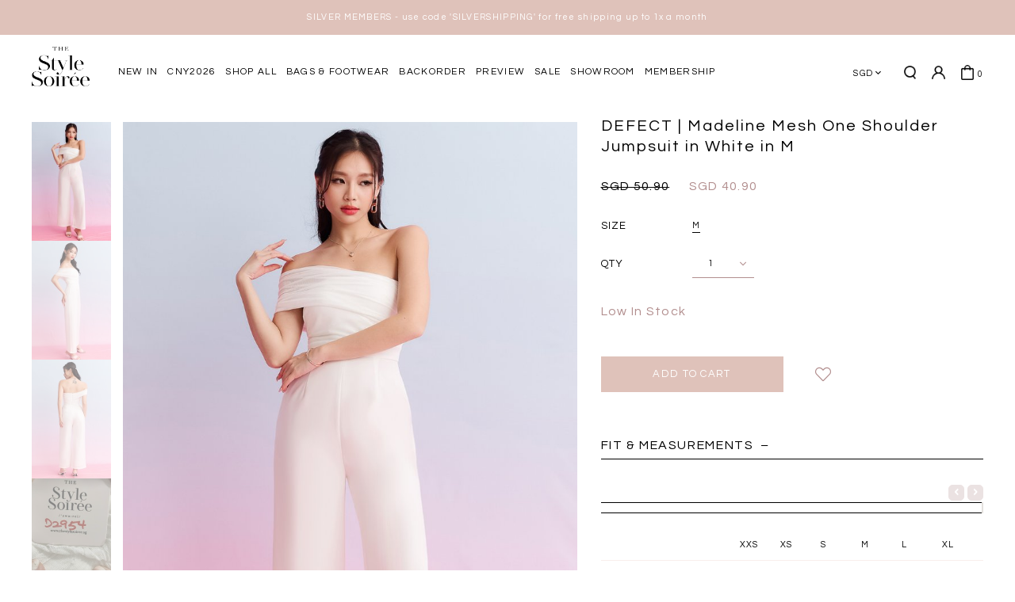

--- FILE ---
content_type: text/html; charset=utf-8
request_url: https://www.thestylesoiree.sg/product/defects/defect-madeline-mesh-one-shoulder-jumpsuit-in-white-in-md2954
body_size: 23610
content:
<!doctype html>
<!--[if IE 8]><html class="no-js lt-ie9" lang="en"> <![endif]-->
<!--[if IE 9 ]><html class="ie9 no-js"> <![endif]-->
<!--[if (gt IE 9)|!(IE)]><!-->
<html class="no-js" lang="en">
<!--<![endif]-->

<head><meta charset="utf-8">
    <meta http-equiv="X-UA-Compatible" content="IE=edge,chrome=1"><title>DEFECT | Madeline Mesh One Shoulder Jumpsuit in White in M | The Style Soirée</title><meta name="viewport" content="width=device-width,initial-scale=1,shrink-to-fit=no,maximum-scale=1.0">
    <meta name="theme-color" content="#b28e8e"><link rel="shortcut icon" href="https://d27rts4ybm2ggv.cloudfront.net/sites/files/thestylesoiree/logo/stylesoiree-newlogo-ai_1_0.png" type="image/x-icon">
<script>
    window.getDlCookie = function(name) {
        match = document.cookie.match(new RegExp(name + '=([^;]+)'));
        if (match) return decodeURIComponent(match[1].replace(/\+/g, ' ')) ;
    };

    window.dataLayer = window.dataLayer || [];

    var dl_objects = [{"page_name":"DEFECT | Madeline Mesh One Shoulder Jumpsuit in White in M","page_type":"product","page_id":"page-5310"},{"event":"view_item","ecommerce":{"currency":"SGD","value":40.9,"items":[{"item_id":"5310","item_name":"DEFECT | Madeline Mesh One Shoulder Jumpsuit in White in M","currency":"SGD","price":40.9,"item_category":"DEFECTS (To remove)"}]}},{"event":"view_item_list","ecommerce":{"item_list_id":"related-products","item_list_name":"Related Products","items":[{"item_id":"6054","item_name":"DEFECT | Perdi Pearl Pleated Jumpsuit in White in XS","currency":"SGD","price":42.9,"index":1,"item_category":"DEFECTS (To remove)"},{"item_id":"8022","item_name":"DEFECT | Cece Cheongsam Top in Moonstone in XL","currency":"SGD","price":36.9,"index":2,"item_category":"DEFECTS (To remove)"},{"item_id":"8853","item_name":"DEFECT | Rowena Ruched Sleeved Top in White in L","currency":"SGD","price":26.5,"index":3,"item_category":"DEFECTS (To remove)"},{"item_id":"3170","item_name":"DEFECT | Claire Cross Back Maxi in Lilac in M","currency":"SGD","price":46.9,"index":4,"item_category":"DEFECTS (To remove)"}]}}];
    for (var i in dl_objects) {
        window.dataLayer.push(dl_objects[i]);
    }

    var cookie_context = ['dl_customer_id', 'dl_email', 'dl_phone', 'dl_membership'];
    cookie_context.map(function(cookie_name) {
        var cookie_value = window.getDlCookie(cookie_name);
        if (cookie_value) {
            var dl_object = {};
            dl_object[cookie_name.replace('dl_', '')] = cookie_value;
            window.dataLayer.push(dl_object);
        }
    });
</script><script async src="https://www.googletagmanager.com/gtag/js?id=G-KKTB7WQTXN"></script>
<script>
    window.dataLayer = window.dataLayer || [];
    function gtag(){dataLayer.push(arguments);}
    gtag('js', new Date());
    gtag('config', 'G-KKTB7WQTXN');
    gtag('event', 'view_item', {"currency":"SGD","value":40.9,"items":[{"item_id":"5310","item_name":"DEFECT | Madeline Mesh One Shoulder Jumpsuit in White in M","currency":"SGD","price":40.9,"item_category":"DEFECTS (To remove)"}]});
    gtag('event', 'view_item_list', {"item_list_id":"related-products","item_list_name":"Related Products","items":[{"item_id":"6054","item_name":"DEFECT | Perdi Pearl Pleated Jumpsuit in White in XS","currency":"SGD","price":42.9,"index":1,"item_category":"DEFECTS (To remove)"},{"item_id":"8022","item_name":"DEFECT | Cece Cheongsam Top in Moonstone in XL","currency":"SGD","price":36.9,"index":2,"item_category":"DEFECTS (To remove)"},{"item_id":"8853","item_name":"DEFECT | Rowena Ruched Sleeved Top in White in L","currency":"SGD","price":26.5,"index":3,"item_category":"DEFECTS (To remove)"},{"item_id":"3170","item_name":"DEFECT | Claire Cross Back Maxi in Lilac in M","currency":"SGD","price":46.9,"index":4,"item_category":"DEFECTS (To remove)"}]});
</script>

<meta http-equiv="x-dns-prefetch-control" content="on">
<link rel="dns-prefetch" href="//d27rts4ybm2ggv.cloudfront.net">
<link rel="canonical" href="https://www.thestylesoiree.sg/product/defects/defect-madeline-mesh-one-shoulder-jumpsuit-in-white-in-md2954">
<meta property="og:title" content="DEFECT | Madeline Mesh One Shoulder Jumpsuit in White in M">
<meta property="og:site_name" content="The Style Soirée">
<meta property="og:provider_name" content="The Style Soirée">
<meta property="og:type" content="product">
<meta property="og:url" content="https://www.thestylesoiree.sg/product/defects/defect-madeline-mesh-one-shoulder-jumpsuit-in-white-in-md2954">
<meta property="og:description" content="Exclusively Manufactured by&nbsp;The Style&nbsp;Soir&eacute;e
Defect:Hole on mesh area and stain on bottom left pants area.
All items are under defects &amp; sample sale will not be eligible for any returns &amp; exchanges. Please view the attached images of the defective areas and only purchase if you are comfortable.&nbsp;Do note that only the main defect that is considered obvious will be stated.
All emails and DMs pertaining to return &amp; exchange requests for items under the&nbsp; defects &amp; sample sale will not be entertained.
Fabric:&nbsp;Mesh &amp; Polyester
Lining: Fully Lined
A jumpsuit designed for those seeking the epitome of elegance and royal sophistication. The meticulously crafted one-shoulder design features delicately ruched mesh, adding a touch of allure and grace to your ensemble.
The seamless integration of mesh and the main fabric creates a captivating contrast in textures, resulting in a harmonious blend of opulence and subtlety. The ethereal mesh detailing elevates the jumpsuit, making it a striking choice for formal and special occasions.
The bottom half of the jumpsuit showcases a timeless straight-cut pants silhouette, exuding a sense of refined glamour.
Comes with removable one-piece slight push up padding, stretchable mesh overlay, concealed back zipper.
________________________
Product Care
-&nbsp;Do not soak
-&nbsp;Do not bleach
- Machine wash in cold water
- Tumble dry low
- Low heat ironing">
<meta property="product:price:currency" content="SGD">
<meta property="product:price:amount" content="40.90">
<meta property="og:availability" content="in stock">
<meta property="product:product_id" content="5310">
<meta property="og:image" content="https://d27rts4ybm2ggv.cloudfront.net/sites/files/thestylesoiree/images/products/202401/lookbook_805.jpg">
<meta property="og:image:secure_url" content="https://d27rts4ybm2ggv.cloudfront.net/sites/files/thestylesoiree/images/products/202401/lookbook_805.jpg">
<meta property="relatedItem" content="https://www.thestylesoiree.sg/product/defects/defect-perdi-pearl-pleated-jumpsuit-in-white-in-xs-D3833">
<meta property="relatedItem" content="https://www.thestylesoiree.sg/product/defects/defect-cece-cheongsam-top-in-moonstone-in-xl-D4844">
<meta property="relatedItem" content="https://www.thestylesoiree.sg/product/defects/defect-rowena-ruched-sleeved-top-in-white-in-l-D5144">
<meta property="relatedItem" content="https://www.thestylesoiree.sg/product/defects/defect-claire-cross-back-maxi-in-lilac-in-m-D1680">
<script type='application/ld+json'>
{
    "@context": "https://schema.org/",
    "@type": "Product",
    "name": "DEFECT | Madeline Mesh One Shoulder Jumpsuit in White in M",
    "image": "https://d27rts4ybm2ggv.cloudfront.net/sites/files/thestylesoiree/images/products/202401/lookbook_805.jpg",
    "description": "Exclusively Manufactured by&nbsp;The Style&nbsp;Soir&eacute;e\r\nDefect:Hole on mesh area and stain on bottom left pants area.\r\nAll items are under defects &amp; sample sale will not be eligible for any returns &amp; exchanges. Please view the attached images of the defective areas and only purchase if you are comfortable.&nbsp;Do note that only the main defect that is considered obvious will be stated.\r\nAll emails and DMs pertaining to return &amp; exchange requests for items under the&nbsp; defects &amp; sample sale will not be entertained.\r\nFabric:&nbsp;Mesh &amp; Polyester\r\nLining: Fully Lined\r\nA jumpsuit designed for those seeking the epitome of elegance and royal sophistication. The meticulously crafted one-shoulder design features delicately ruched mesh, adding a touch of allure and grace to your ensemble.\r\nThe seamless integration of mesh and the main fabric creates a captivating contrast in textures, resulting in a harmonious blend of opulence and subtlety. The ethereal mesh detailing elevates the jumpsuit, making it a striking choice for formal and special occasions.\r\nThe bottom half of the jumpsuit showcases a timeless straight-cut pants silhouette, exuding a sense of refined glamour.\r\nComes with removable one-piece slight push up padding, stretchable mesh overlay, concealed back zipper.\r\n________________________\r\nProduct Care\r\n-&nbsp;Do not soak\r\n-&nbsp;Do not bleach\r\n- Machine wash in cold water\r\n- Tumble dry low\r\n- Low heat ironing",
    "url": "https://www.thestylesoiree.sg/product/defects/defect-madeline-mesh-one-shoulder-jumpsuit-in-white-in-md2954",
    "brand": {
        "@type": "Brand",
        "name": "The Style Soir\u00e9e"
    },
    "offers": {
        "@type": "offer",
        "priceCurrency": "SGD",
        "price": 40.9,
        "availability": "https://schema.org/InStock"
    }
}
</script>
<script type='application/ld+json'>
{
    "@context": "https://schema.org/",
    "@type": "BreadcrumbList",
    "itemListElement": [
        {
            "@type": "ListItem",
            "position": 1,
            "name": "Home",
            "item": "https://www.thestylesoiree.sg/"
        },
        {
            "@type": "ListItem",
            "position": 2,
            "name": "DEFECTS (To remove)",
            "item": "https://www.thestylesoiree.sg/category/defects-to-remove"
        }
    ]
}
</script>
<link type="text/css" rel="stylesheet" media="all" href="https://d27rts4ybm2ggv.cloudfront.net/assets/75d2cfaed2b97481a6ca9dd1404fed7b.css?2ba" />
<link type="text/css" rel="stylesheet" media="all" href="https://d27rts4ybm2ggv.cloudfront.net/assets/635824be229c3267c3d4149dc887b4d6.css?2ba" />
<link type="text/css" rel="stylesheet" media="all" href="https://d27rts4ybm2ggv.cloudfront.net/assets/lib/animateit/animations.min.css?2ba" />
<link type="text/css" rel="stylesheet" media="all" href="https://d27rts4ybm2ggv.cloudfront.net/assets/css/shopcada-animations.min.css?2ba" />
<link type="text/css" rel="stylesheet" media="all" href="https://d27rts4ybm2ggv.cloudfront.net/assets/lib/bxslider/jquery.bxslider.min.css?2ba" />
<link type="text/css" rel="stylesheet" media="all" href="https://d27rts4ybm2ggv.cloudfront.net/assets/lib/fontawesome5/css/all.min.css?2ba" />
<link type="text/css" rel="stylesheet" media="all" href="https://d27rts4ybm2ggv.cloudfront.net/assets/lib/bootstrap/4.6.0/css/bootstrap.min.css?2ba" />
<link type="text/css" rel="stylesheet" media="all" href="https://d27rts4ybm2ggv.cloudfront.net/assets/lib/tempus-dominus/6.7.11/css/tempus-dominus.min.css?2ba" />
<link type="text/css" rel="stylesheet" media="all" href="https://d27rts4ybm2ggv.cloudfront.net/assets/lib/swiper/11.2.8/css/swiper-bundle.min.css?2ba" />
<link type="text/css" rel="stylesheet" media="all" href="https://d27rts4ybm2ggv.cloudfront.net/sites/files/thestylesoiree/css/sg01/css_52ddab4d66a5f283a9bb970d183502f2.css" />
<script src="https://d27rts4ybm2ggv.cloudfront.net/assets/d7716810d825f4b55d18727c3ccb24e6.js?2ba"></script>
<script src="https://js.stripe.com/v3/?2ba"></script>
<script src="https://d27rts4ybm2ggv.cloudfront.net/assets/lib/bxslider/jquery.bxslider.min.js?2ba"></script>
<script defer src="https://d27rts4ybm2ggv.cloudfront.net/assets/lib/popper/1.16.1/js/popper.min.js?2ba"></script>
<script defer src="https://d27rts4ybm2ggv.cloudfront.net/assets/lib/bootstrap/4.6.0/js/bootstrap.min.js?2ba"></script>
<script defer src="https://d27rts4ybm2ggv.cloudfront.net/assets/lib/popper/2.11.6/js/popper.min.js?2ba"></script>
<script defer src="https://d27rts4ybm2ggv.cloudfront.net/assets/lib/tempus-dominus/6.7.11/js/tempus-dominus.min.js?2ba"></script>
<script defer src="https://d27rts4ybm2ggv.cloudfront.net/assets/lib/swiper/11.2.8/js/swiper-bundle.min.js?2ba"></script>
<script src='https://d27rts4ybm2ggv.cloudfront.net/sites/files/thestylesoiree/js/sg01/js_bbcb9b0a21b7449f790bfd4cbfaf36be.js'></script>
<script>jQuery.extend(Shopcada.settings, {"basePath":"/","lazy_load_selector":".lazy-load","ucURL":{"zoneSelect":"/uc_js_util/zone_select"},"currency":{"code":"SGD","title":"SGD","image_path":"","sign":"SGD ","sign_after":false,"precision":2,"decimal_indicator":".","thousand_separator":",","rate":"1.00000000"},"uc_ajax_cart":{"CALLBACK":"/uc_ajax_cart/add/item","SHOW_CALLBACK":"/uc_ajax_cart/show","BLOCK_UI":1,"TIMEOUT":3000,"UPDATE_CALLBACK":"/uc_ajax_cart/update","SHOW_VIEW_CALLBACK":"/uc_ajax_cart/show-cart-view","TRACK_CLOSED_STATE":0,"INITIAL_CLOSED_STATE":false,"CART_PANE_EFFECT":0,"CART_PANE_EFFECT_DURATION":200,"HIDE_CART_OPERATIONS":false,"COLLAPSIBLE_CART":0,"ADD_MESSAGES":["Adding product to cart..."],"ADD_TITLE":"","REMOVE_MESSAGES":["Removing product from cart..."],"REMOVE_TITLE":"","UPDATE_MESSAGES":["Updating cart..."],"UPDATE_TITLE":"","CART_OPERATION":""},"uc_currency_alt":{"SGD":{"code":"SGD","title":"SGD","image_path":"","sign":"SGD ","sign_after":false,"precision":2,"decimal_indicator":".","thousand_separator":",","rate":"1.00000000"},"USD":{"code":"USD","title":"USD","image_path":"","sign":"US$ ","sign_after":false,"precision":2,"decimal_indicator":".","thousand_separator":",","rate":"1.27900100"},"MYR":{"code":"MYR","title":"MYR","image_path":"","sign":"RM ","sign_after":false,"precision":2,"decimal_indicator":".","thousand_separator":",","rate":"0.31972600"},"HKD":{"code":"HKD","title":"HKD","image_path":"","sign":"HK$ ","sign_after":false,"precision":2,"decimal_indicator":".","thousand_separator":",","rate":"0.16400700"},"AUD":{"code":"AUD","title":"AUD","image_path":"","sign":"A$ ","sign_after":false,"precision":2,"decimal_indicator":".","thousand_separator":",","rate":"0.87645600"},"IDR":{"code":"IDR","title":"IDR","image_path":"","sign":"Rp ","sign_after":false,"precision":0,"decimal_indicator":"","thousand_separator":"","rate":"0.00007600"}},"currencies":{"SGD":{"code":"SGD","title":"SGD","image_path":"","sign":"SGD ","sign_after":false,"precision":2,"decimal_indicator":".","thousand_separator":",","rate":"1.00000000"},"USD":{"code":"USD","title":"USD","image_path":"","sign":"US$ ","sign_after":false,"precision":2,"decimal_indicator":".","thousand_separator":",","rate":"1.27900100"},"MYR":{"code":"MYR","title":"MYR","image_path":"","sign":"RM ","sign_after":false,"precision":2,"decimal_indicator":".","thousand_separator":",","rate":"0.31972600"},"HKD":{"code":"HKD","title":"HKD","image_path":"","sign":"HK$ ","sign_after":false,"precision":2,"decimal_indicator":".","thousand_separator":",","rate":"0.16400700"},"AUD":{"code":"AUD","title":"AUD","image_path":"","sign":"A$ ","sign_after":false,"precision":2,"decimal_indicator":".","thousand_separator":",","rate":"0.87645600"},"IDR":{"code":"IDR","title":"IDR","image_path":"","sign":"Rp ","sign_after":false,"precision":0,"decimal_indicator":"","thousand_separator":"","rate":"0.00007600"}},"MessageBar":{"Timeout":"2000","Speed":"1"},"CToolsModal":{"loadingText":"Loading...","closeText":"Close Window"},"wishlist_base_url":"/js/wishlist","wishlist_add_button_text":"\u003cnone\u003e","wishlist_remove_button_text":"\u003cnone\u003e","wishlist_add_button_text_anon":"\u003cnone\u003e","wistlist_save_from_cart":0,"wishlist_add_from_cart_success_message":"Your item is added to your wish list successfully!","smart_search_enabled":true,"uc_aac_path":"/uc_aac","cart_slidein_auto":1,"FacebookProduct":{"content_ids":["5310"],"content_type":"product","content_name":"DEFECT | Madeline Mesh One Shoulder Jumpsuit in White in M","value":40.90,"currency":"SGD"},"FBConversionOnLoad":{"event_name":"ViewContent","event_id":1769426306,"custom_data":{"content_ids":["5310"],"content_type":"product","content_name":"DEFECT | Madeline Mesh One Shoulder Jumpsuit in White in M","value":40.90,"currency":"SGD"}},"stockinfo":{"5310":{"Size:M":1,"stockactive":"1"}},"optionsCount":{"5310":1},"GreySoldOut":1});</script>

<script defer="defer">
var onloadRCSetWidgetID = function() {
            document.querySelectorAll('.g-recaptcha').forEach(function(element) {
                let widget_id = grecaptcha.render(element, {'sitekey' : '6LdO80ghAAAAAGV4h-UTC01mT2fYOVD0h8SVISkj'});
                element.setAttribute('data-widget-id', widget_id);
            });
        }
</script><link rel='stylesheet' type='text/css' media='all' href='https://d27rts4ybm2ggv.cloudfront.net/assets/css/tablesaw.min.css?2ba' />
    
    
        <link href='https://fonts.googleapis.com/css2?family=Playfair+Display:ital,wght@0,400..900;1,400..900&family=Questrial&display=swap' rel='stylesheet'>
    

    <link rel='stylesheet' type='text/css' media='all' href='https://d27rts4ybm2ggv.cloudfront.net/sites/files/thestylesoiree/assets/22cfab10b6d785be6d6c92d32dc83a1b_styles.scss.css' />

    
    
    
        <link rel='stylesheet' type='text/css' media='all' href='https://d27rts4ybm2ggv.cloudfront.net/sites/files/thestylesoiree/assets/d2275f55fd2f15048aa301d7b905aeb1_scss/product-detail.scss.css' />
        <link rel='stylesheet' type='text/css' media='all' href='https://d27rts4ybm2ggv.cloudfront.net/sites/files/thestylesoiree/assets/d2275f55fd2f15048aa301d7b905aeb1_scss/photoswipe.scss.css' />

        

        
            <link rel='stylesheet' type='text/css' media='all' href='https://d27rts4ybm2ggv.cloudfront.net/sites/files/thestylesoiree/assets/d2275f55fd2f15048aa301d7b905aeb1_scss/size-chart.scss.css' />
        
    
    
    
    
    
</head><body 
    id="defect-madeline-mesh-one-shoulder-jumpsuit-in-white-in-m-the-style-soire"
    class="not-front 
            not-logged-in 
            product-defects-defect-madeline-mesh-one-shoulder-jumpsuit-in-white-in-md2954 
            template-product 
            navbar-slidein-overlap
            
             header-is-sticky
             ajax-cart-summary-sticky
             ajax-cart-pattern-slidein
            
        "
    data-sticky-header-type="2"
    data-sticky-headertop="0"
    data-lazy-load="1"
    data-newsletter-popup-skip-day="0"
    data-add-to-cart-qty-limit="8"
>
    

    
        <div class="membership-info-holder" style="display: none;" data-total-tier="3">
            
                <div 
                    class="membership-info-tier-1"
                    data-tier-name="Silver Member"
                    
                        data-tier-retain="1000"
                    
                    
                        data-tier-single="1000"
                    
                    
                        data-tier-accumulate="1000"
                    
                >
                </div>
            
                <div 
                    class="membership-info-tier-2"
                    data-tier-name="Gold Member"
                    
                        data-tier-retain="2500"
                    
                    
                    
                        data-tier-accumulate="2500"
                    
                >
                </div>
            
                <div 
                    class="membership-info-tier-3"
                    data-tier-name="Platinum Member"
                    
                        data-tier-retain="4000"
                    
                    
                    
                        data-tier-accumulate="35000"
                    
                >
                </div>
            
        </div>
    

    <div class="main-wrapper">
        <div class="navbar-slidein-overlay"></div>
<nav class="navbar navbar-slidein d-none">
    <div class="nav-slidein-content">
        <div class="navbar-slidein-close"></div>

        <div class="nav-slidein-content-section main-navigation">
            <ul class="main-nav level-1">
                

                
                    
                    

                    
                        <li class="main-nav-item">
                            <a  href="/collection/new-arrivals" class="main-nav-link">New In</a>
                        </li>
                    
                
                    
                    

                    
                        <li class="main-nav-item">
                            <a  href="/collection/cny2026" class="main-nav-link">CNY2026</a>
                        </li>
                    
                
                    
                    

                    
                        <li class="main-nav-item dropdown main-nav-has-mega" aria-haspopup="true">
                            <a  href="/products" class="main-nav-link">Shop All<span class="caret"></span></a>
                            
                            
                                <div class="main-nav-mega level-2">
                                    <style>.vc-widget-layout-68dc98744b5ec {  } .vc-widget-layout-68dc98744b5ec .vc-widget {  }@media screen and (min-width: 992px) { .vc-widget-layout-68dc98744b5ec .vc-widget {  } } @media screen and (min-width: 768px) and (max-width: 991px) { .vc-widget-layout-68dc98744b5ec {  } .vc-widget-layout-68dc98744b5ec .vc-widget {  } } @media screen and (max-width: 767px) { .vc-widget-layout-68dc98744b5ec {  } .vc-widget-layout-68dc98744b5ec .vc-widget {  } } @media screen and (min-width: 1200px) { .shopcada-grid-row .vc-widget.vc-column-68dc98744b604 { margin-bottom: 35px;  } }@media screen and (min-width: 992px) and (max-width: 1199px) { .shopcada-grid-row .vc-widget.vc-column-68dc98744b604 { margin-bottom: 35px;  } }@media screen and (min-width: 1200px) { .shopcada-grid-row .vc-widget.vc-column-68dc98744b5ec { padding-top: 4px;  } }@media screen and (min-width: 992px) and (max-width: 1199px) { .shopcada-grid-row .vc-widget.vc-column-68dc98744b5ec { padding-top: 4px;  } }.vc-widget-layout-68dc98744b61f {  } .vc-widget-layout-68dc98744b61f .vc-widget {  }@media screen and (min-width: 992px) { .vc-widget-layout-68dc98744b61f .vc-widget {  } } @media screen and (min-width: 768px) and (max-width: 991px) { .vc-widget-layout-68dc98744b61f {  } .vc-widget-layout-68dc98744b61f .vc-widget {  } } @media screen and (max-width: 767px) { .vc-widget-layout-68dc98744b61f {  } .vc-widget-layout-68dc98744b61f .vc-widget {  } } @media screen and (min-width: 1200px) { .shopcada-grid-row .vc-widget.vc-column-68dc98744b61f { padding-top: 4px;  } }@media screen and (min-width: 992px) and (max-width: 1199px) { .shopcada-grid-row .vc-widget.vc-column-68dc98744b61f { padding-top: 4px;  } }.vc-banner-68dc98744b636 .vc-banner-image {  } .vc-banner-68dc98744b636 .vc-banner-image picture {  } .vc-banner-68dc98744b636 .vc-banner-image img {  }@media screen and (min-width: 768px) and (max-width: 991px) { .vc-banner-68dc98744b636 .vc-banner-image {  } .vc-banner-68dc98744b636 .vc-banner-image picture {  } .vc-banner-68dc98744b636 .vc-banner-image img {  } }@media screen and (max-width: 767px) { .vc-banner-68dc98744b636 .vc-banner-image {  } .vc-banner-68dc98744b636 .vc-banner-image picture {  } .vc-banner-68dc98744b636 .vc-banner-image img {  } }.vc-banner-68dc98744b636 .vc-body {  } @media screen and (min-width: 768px) and (max-width: 991px) { .vc-banner-68dc98744b636 .vc-body {  } } @media screen and (max-width: 767px) { .vc-banner-68dc98744b636 .vc-body {  } } .vc-banner-68dc987494ba5 .vc-banner-image {  } .vc-banner-68dc987494ba5 .vc-banner-image picture {  } .vc-banner-68dc987494ba5 .vc-banner-image img {  }@media screen and (min-width: 768px) and (max-width: 991px) { .vc-banner-68dc987494ba5 .vc-banner-image {  } .vc-banner-68dc987494ba5 .vc-banner-image picture {  } .vc-banner-68dc987494ba5 .vc-banner-image img {  } }@media screen and (max-width: 767px) { .vc-banner-68dc987494ba5 .vc-banner-image {  } .vc-banner-68dc987494ba5 .vc-banner-image picture {  } .vc-banner-68dc987494ba5 .vc-banner-image img {  } }.vc-banner-68dc987494ba5 .vc-body {  } @media screen and (min-width: 768px) and (max-width: 991px) { .vc-banner-68dc987494ba5 .vc-body {  } } @media screen and (max-width: 767px) { .vc-banner-68dc987494ba5 .vc-body {  } } @media screen and (min-width: 1200px) { .vc-row-68dc98744aeb3 { margin-top: 30px; margin-bottom: 30px;  } }@media screen and (min-width: 992px) and (max-width: 1199px) { .vc-row-68dc98744aeb3 { margin-top: 30px; margin-bottom: 30px;  } }@media screen and (min-width: 768px) and (max-width: 991px) { .vc-row-68dc98744aeb3 { margin-top: 30px; margin-bottom: 30px;  } }@media screen and (max-width: 767px) { .vc-row-68dc98744aeb3 { margin-top: 30px; margin-bottom: 30px; ; } }</style><div  class="shopcada-grid-container-fluid animateOnce"> <div  class="shopcada-grid-row vc-row-68dc98744aeb3" style=""><div  class="vc-widget vc-column-68dc98744b5ec vc-widget-layout shopcada-grid-col-xs-12 shopcada-grid-col-sm-12 shopcada-grid-col-md-2 shopcada-grid-col-lg-2"><div class='vc-widget-layout-content vc-widget-layout-68dc98744b5ec col-drag-target vc-68dc98744b5ec shopcada-grid-row'><div  class="vc-widget vc-column-68dc98744b604 vc-widget-text shopcada-grid-col-xs-12 shopcada-grid-col-sm-12 shopcada-grid-col-md-12 shopcada-grid-col-lg-12"><div class='vc-widget-textbody vc-68dc98744b604'><div class='vc-body'><h3><a href="/products">SHOP BY</a></h3>
<p><a href="/gender/women">Women</a></p>
<p><a href="/gender/men">Men</a></p>
<p><a href="/gender/kids">Kids</a></p>
<p><a href="/category/bags-footwear">Bag &amp; Footwear</a></p>
<p><a href="/gift-certificate">Gift Card</a></p></div></div></div><div  class="vc-widget vc-column-68dc98744b615 vc-widget-text shopcada-grid-col-xs-12 shopcada-grid-col-sm-12 shopcada-grid-col-md-12 shopcada-grid-col-lg-12"><div class='vc-widget-textbody vc-68dc98744b615'><div class='vc-body'><h3><a href="/products">CLOTHING</a></h3>
<p><a href="/category/clothing/tops">Tops</a></p>
<p><a href="/category/clothing/bottoms">Bottoms</a></p>
<p><a href="/category/clothing/one-piece-dresses">Dresses</a></p>
<p><a href="/category/clothing/outerwear">Outerwear</a></p>
<p><a href="/category/clothing/bundle">Bundles</a></p></div></div></div></div></div><div  class="vc-widget vc-column-68dc98744b61f vc-widget-layout shopcada-grid-col-xs-12 shopcada-grid-col-sm-12 shopcada-grid-col-md-2 shopcada-grid-col-lg-2"><div class='vc-widget-layout-content vc-widget-layout-68dc98744b61f col-drag-target vc-68dc98744b61f shopcada-grid-row'><div  class="vc-widget vc-column-68dc98744b62b vc-widget-text shopcada-grid-col-xs-12 shopcada-grid-col-sm-12 shopcada-grid-col-md-12 shopcada-grid-col-lg-12"><div class='vc-widget-textbody vc-68dc98744b62b'><div class='vc-body'><h3><a href="/products">OCCASIONS</a></h3>
<p><a href="/occasion/workwear">Workwear</a></p>
<p><a href="/occasion/brunch-outfits">Brunch Outfits</a></p>
<p><a href="/occasion/casual">Casual</a></p>
<p><a href="/occasion/holiday">Holiday</a></p>
<p><a href="/occasion/occasionwear">Occassionwear</a></p>
<p><a href="/occasion/weddingbridesmaid">Wedding/Bridesmaid</a></p>
<p><a href="/occasion/oriental">Oriental</a></p>
<p><a href="/occasion/party">Party</a></p>
<p><a href="/occasion/style-staples">Style Staples</a></p></div></div></div></div></div><div  class="vc-widget vc-column-68dc98744b636 vc-widget-banner shopcada-grid-col-xs-12 shopcada-grid-col-sm-12 shopcada-grid-col-md-4 shopcada-grid-col-lg-4 shopcada-grid-hidden-xs shopcada-grid-hidden-sm"><div class='vc-banner vc-banner-68dc98744b636'><div class='vc-banner-image'><a href="/collection/new-arrivals"><img  class="img-responsive lazy-load" title="" alt="" width="806" height="520" src="data:image/svg+xml;utf8,%3Csvg%20xmlns%3D%27http://www.w3.org/2000/svg%27%3E%3C/svg%3E" data-src="https://d27rts4ybm2ggv.cloudfront.net/sites/files/thestylesoiree/banners/dropdown-newarrivals.jpg"></a></div><div class='vc-body vc-banner-body'><h3><a href="/collection/new-arrivals">Shop Our New Arrivals</a></h3></div></div></div><div  class="vc-widget vc-column-68dc987494ba5 vc-widget-banner shopcada-grid-col-xs-12 shopcada-grid-col-sm-12 shopcada-grid-col-md-4 shopcada-grid-col-lg-4 shopcada-grid-hidden-xs shopcada-grid-hidden-sm"><div class='vc-banner vc-banner-68dc987494ba5'><div class='vc-banner-image'><a href="/collection/backorders"><img  class="img-responsive lazy-load" title="" alt="" width="806" height="520" src="data:image/svg+xml;utf8,%3Csvg%20xmlns%3D%27http://www.w3.org/2000/svg%27%3E%3C/svg%3E" data-src="https://d27rts4ybm2ggv.cloudfront.net/sites/files/thestylesoiree/banners/dropdown-shopbo.jpg"></a></div><div class='vc-body vc-banner-body'><h3><a href="/collection/backorders">Shop Our Backorders</a></h3></div></div></div></div></div>
                                </div>
                            
                        </li>
                    
                
                    
                    

                    
                        <li class="main-nav-item dropdown main-nav-has-mega" aria-haspopup="true">
                            <a  href="/category/bags-footwear" class="main-nav-link">Bags & Footwear<span class="caret"></span></a>
                            
                            
                                <div class="main-nav-mega level-2">
                                    <style>.vc-banner-68dc98e5e39f6 .vc-banner-image {  } .vc-banner-68dc98e5e39f6 .vc-banner-image picture {  } .vc-banner-68dc98e5e39f6 .vc-banner-image img {  }@media screen and (min-width: 768px) and (max-width: 991px) { .vc-banner-68dc98e5e39f6 .vc-banner-image {  } .vc-banner-68dc98e5e39f6 .vc-banner-image picture {  } .vc-banner-68dc98e5e39f6 .vc-banner-image img {  } }@media screen and (max-width: 767px) { .vc-banner-68dc98e5e39f6 .vc-banner-image {  } .vc-banner-68dc98e5e39f6 .vc-banner-image picture {  } .vc-banner-68dc98e5e39f6 .vc-banner-image img {  } }.vc-banner-68dc98e5e39f6 .vc-body {  } @media screen and (min-width: 768px) and (max-width: 991px) { .vc-banner-68dc98e5e39f6 .vc-body {  } } @media screen and (max-width: 767px) { .vc-banner-68dc98e5e39f6 .vc-body {  } } @media screen and (min-width: 768px) and (max-width: 991px) { .shopcada-grid-row .vc-widget.vc-column-68dc98e5e39f6 { margin-bottom: 15px;  } } @media screen and (max-width: 767px) { .shopcada-grid-row .vc-widget.vc-column-68dc98e5e39f6 { margin-bottom: 15px; ; } } .vc-banner-68dc98e645acb .vc-banner-image {  } .vc-banner-68dc98e645acb .vc-banner-image picture {  } .vc-banner-68dc98e645acb .vc-banner-image img {  }@media screen and (min-width: 768px) and (max-width: 991px) { .vc-banner-68dc98e645acb .vc-banner-image {  } .vc-banner-68dc98e645acb .vc-banner-image picture {  } .vc-banner-68dc98e645acb .vc-banner-image img {  } }@media screen and (max-width: 767px) { .vc-banner-68dc98e645acb .vc-banner-image {  } .vc-banner-68dc98e645acb .vc-banner-image picture {  } .vc-banner-68dc98e645acb .vc-banner-image img {  } }.vc-banner-68dc98e645acb .vc-body {  } @media screen and (min-width: 768px) and (max-width: 991px) { .vc-banner-68dc98e645acb .vc-body {  } } @media screen and (max-width: 767px) { .vc-banner-68dc98e645acb .vc-body {  } } @media screen and (min-width: 768px) and (max-width: 991px) { .shopcada-grid-row .vc-widget.vc-column-68dc98e645acb { margin-bottom: 15px;  } } @media screen and (max-width: 767px) { .shopcada-grid-row .vc-widget.vc-column-68dc98e645acb { margin-bottom: 15px; ; } } </style><div  class="shopcada-grid-container-fluid animateOnce"> <div  class="shopcada-grid-row vc-row-68dc98e5e39da" style=""><div  class="vc-widget vc-column-68dc98e5e39f6 vc-widget-banner shopcada-grid-col-xs-12 shopcada-grid-col-sm-12 shopcada-grid-col-md-6 shopcada-grid-col-lg-6"><div class='vc-banner vc-banner-68dc98e5e39f6'><div class='vc-banner-image'><a href="/collection/bags"><img  class="img-responsive lazy-load" title="" alt="" width="1600" height="800" src="data:image/svg+xml;utf8,%3Csvg%20xmlns%3D%27http://www.w3.org/2000/svg%27%3E%3C/svg%3E" data-src="https://d27rts4ybm2ggv.cloudfront.net/sites/files/thestylesoiree/banners/bags_1_0.jpg"></a></div><div class='vc-body vc-banner-body'><h3><a href="/category/bags">BAGS</a></h3></div></div></div><div  class="vc-widget vc-column-68dc98e645acb vc-widget-banner shopcada-grid-col-xs-12 shopcada-grid-col-sm-12 shopcada-grid-col-md-6 shopcada-grid-col-lg-6"><div class='vc-banner vc-banner-68dc98e645acb'><div class='vc-banner-image'><a href="/collection/footwear"><img  class="img-responsive lazy-load" title="" alt="" width="1600" height="800" src="data:image/svg+xml;utf8,%3Csvg%20xmlns%3D%27http://www.w3.org/2000/svg%27%3E%3C/svg%3E" data-src="https://d27rts4ybm2ggv.cloudfront.net/sites/files/thestylesoiree/banners/footwear2.jpg"></a></div><div class='vc-body vc-banner-body'><h3><a href="/category/footwear">FOOTWEAR</a></h3></div></div></div></div></div>
                                </div>
                            
                        </li>
                    
                
                    
                    

                    
                        <li class="main-nav-item dropdown main-nav-has-mega" aria-haspopup="true">
                            <a  href="/collection/backorders" class="main-nav-link">Backorder<span class="caret"></span></a>
                            
                            
                                <div class="main-nav-mega level-2">
                                    <style>.vc-banner-68dc990892f91 .vc-banner-image {  } .vc-banner-68dc990892f91 .vc-banner-image picture {  } .vc-banner-68dc990892f91 .vc-banner-image img {  }@media screen and (min-width: 768px) and (max-width: 991px) { .vc-banner-68dc990892f91 .vc-banner-image {  } .vc-banner-68dc990892f91 .vc-banner-image picture {  } .vc-banner-68dc990892f91 .vc-banner-image img {  } }@media screen and (max-width: 767px) { .vc-banner-68dc990892f91 .vc-banner-image {  } .vc-banner-68dc990892f91 .vc-banner-image picture {  } .vc-banner-68dc990892f91 .vc-banner-image img {  } }.vc-banner-68dc990892f91 .vc-body {  } @media screen and (min-width: 768px) and (max-width: 991px) { .vc-banner-68dc990892f91 .vc-body {  } } @media screen and (max-width: 767px) { .vc-banner-68dc990892f91 .vc-body {  } } @media screen and (min-width: 768px) and (max-width: 991px) { .shopcada-grid-row .vc-widget.vc-column-68dc990892f91 { margin-bottom: 15px;  } } @media screen and (max-width: 767px) { .shopcada-grid-row .vc-widget.vc-column-68dc990892f91 { margin-bottom: 15px; ; } } .vc-banner-68dc990948c4b .vc-banner-image {  } .vc-banner-68dc990948c4b .vc-banner-image picture {  } .vc-banner-68dc990948c4b .vc-banner-image img {  }@media screen and (min-width: 768px) and (max-width: 991px) { .vc-banner-68dc990948c4b .vc-banner-image {  } .vc-banner-68dc990948c4b .vc-banner-image picture {  } .vc-banner-68dc990948c4b .vc-banner-image img {  } }@media screen and (max-width: 767px) { .vc-banner-68dc990948c4b .vc-banner-image {  } .vc-banner-68dc990948c4b .vc-banner-image picture {  } .vc-banner-68dc990948c4b .vc-banner-image img {  } }.vc-banner-68dc990948c4b .vc-body {  } @media screen and (min-width: 768px) and (max-width: 991px) { .vc-banner-68dc990948c4b .vc-body {  } } @media screen and (max-width: 767px) { .vc-banner-68dc990948c4b .vc-body {  } } @media screen and (min-width: 768px) and (max-width: 991px) { .shopcada-grid-row .vc-widget.vc-column-68dc990948c4b { margin-bottom: 15px;  } } @media screen and (max-width: 767px) { .shopcada-grid-row .vc-widget.vc-column-68dc990948c4b { margin-bottom: 15px; ; } } </style><div  class="shopcada-grid-container-fluid animateOnce"> <div  class="shopcada-grid-row vc-row-68dc990892f77" style=""><div  class="vc-widget vc-column-68dc990892f91 vc-widget-banner shopcada-grid-col-xs-12 shopcada-grid-col-sm-12 shopcada-grid-col-md-6 shopcada-grid-col-lg-6"><div class='vc-banner vc-banner-68dc990892f91'><div class='vc-banner-image'><a href="/collection/backorders"><img  class="img-responsive lazy-load shopcada-hidden-xs shopcada-hidden-sm" src="data:image/svg+xml;utf8,%3Csvg%20xmlns%3D%27http://www.w3.org/2000/svg%27%3E%3C/svg%3E" title="" alt="" data-src="https://d27rts4ybm2ggv.cloudfront.net/sites/files/thestylesoiree/banners/bo-dropdown2.jpg" width="1600" height="800"><img  class="img-responsive lazy-load shopcada-hidden-xs shopcada-hidden-md shopcada-hidden-lg" src="data:image/svg+xml;utf8,%3Csvg%20xmlns%3D%27http://www.w3.org/2000/svg%27%3E%3C/svg%3E" title="" alt="" data-src="https://d27rts4ybm2ggv.cloudfront.net/sites/files/thestylesoiree/banners/bo-dropdown2.jpg" width="1600" height="800"><img  class="img-responsive lazy-load shopcada-hidden-sm shopcada-hidden-md shopcada-hidden-lg" src="data:image/svg+xml;utf8,%3Csvg%20xmlns%3D%27http://www.w3.org/2000/svg%27%3E%3C/svg%3E" title="" alt="" data-src="https://d27rts4ybm2ggv.cloudfront.net/sites/files/thestylesoiree/banners/bo-dropdown2_0.jpg" width="1600" height="800"></a></div><div class='vc-body vc-banner-body'><h3 class="light-brown-box-text"><a href="/collection/backorders-restocks">BACKORDER</a></h3></div></div></div><div  class="vc-widget vc-column-68dc990948c4b vc-widget-banner shopcada-grid-col-xs-12 shopcada-grid-col-sm-12 shopcada-grid-col-md-6 shopcada-grid-col-lg-6"><div class='vc-banner vc-banner-68dc990948c4b'><div class='vc-banner-image'><a href="/backorder-preorder-status"><img  class="img-responsive lazy-load shopcada-hidden-xs shopcada-hidden-sm" src="data:image/svg+xml;utf8,%3Csvg%20xmlns%3D%27http://www.w3.org/2000/svg%27%3E%3C/svg%3E" title="" alt="" data-src="https://d27rts4ybm2ggv.cloudfront.net/sites/files/thestylesoiree/banners/bo-dropdown1_1.jpg" width="1600" height="800"><img  class="img-responsive lazy-load shopcada-hidden-xs shopcada-hidden-md shopcada-hidden-lg" src="data:image/svg+xml;utf8,%3Csvg%20xmlns%3D%27http://www.w3.org/2000/svg%27%3E%3C/svg%3E" title="" alt="" data-src="https://d27rts4ybm2ggv.cloudfront.net/sites/files/thestylesoiree/banners/bo-dropdown1_1.jpg" width="1600" height="800"><img  class="img-responsive lazy-load shopcada-hidden-sm shopcada-hidden-md shopcada-hidden-lg" src="data:image/svg+xml;utf8,%3Csvg%20xmlns%3D%27http://www.w3.org/2000/svg%27%3E%3C/svg%3E" title="" alt="" data-src="https://d27rts4ybm2ggv.cloudfront.net/sites/files/thestylesoiree/banners/bo-dropdown1_2.jpg" width="1600" height="800"></a></div><div class='vc-body vc-banner-body'><h3 class="light-brown-box-text"><a href="/backorder-preorder-status">BACKORDER STATUS</a></h3></div></div></div></div></div>
                                </div>
                            
                        </li>
                    
                
                    
                    

                    
                        <li class="main-nav-item">
                            <a  href="/collection/previews" class="main-nav-link">Preview</a>
                        </li>
                    
                
                    
                    

                    
                        <li class="main-nav-item dropdown main-nav-has-mega" aria-haspopup="true">
                            <a  href="/collection/sale" class="main-nav-link">Sale<span class="caret"></span></a>
                            
                            
                                <div class="main-nav-mega level-2">
                                    <style>.vc-banner-68dc99471e3f9 .vc-banner-image {  } .vc-banner-68dc99471e3f9 .vc-banner-image picture {  } .vc-banner-68dc99471e3f9 .vc-banner-image img {  }@media screen and (min-width: 768px) and (max-width: 991px) { .vc-banner-68dc99471e3f9 .vc-banner-image {  } .vc-banner-68dc99471e3f9 .vc-banner-image picture {  } .vc-banner-68dc99471e3f9 .vc-banner-image img {  } }@media screen and (max-width: 767px) { .vc-banner-68dc99471e3f9 .vc-banner-image {  } .vc-banner-68dc99471e3f9 .vc-banner-image picture {  } .vc-banner-68dc99471e3f9 .vc-banner-image img {  } }.vc-banner-68dc99471e3f9 .vc-body {  } @media screen and (min-width: 768px) and (max-width: 991px) { .vc-banner-68dc99471e3f9 .vc-body {  } } @media screen and (max-width: 767px) { .vc-banner-68dc99471e3f9 .vc-body {  } } @media screen and (min-width: 768px) and (max-width: 991px) { .shopcada-grid-row .vc-widget.vc-column-68dc99471e3f9 { margin-bottom: 15px;  } } @media screen and (max-width: 767px) { .shopcada-grid-row .vc-widget.vc-column-68dc99471e3f9 { margin-bottom: 15px; ; } } .vc-banner-68dc9947d7457 .vc-banner-image {  } .vc-banner-68dc9947d7457 .vc-banner-image picture {  } .vc-banner-68dc9947d7457 .vc-banner-image img {  }@media screen and (min-width: 768px) and (max-width: 991px) { .vc-banner-68dc9947d7457 .vc-banner-image {  } .vc-banner-68dc9947d7457 .vc-banner-image picture {  } .vc-banner-68dc9947d7457 .vc-banner-image img {  } }@media screen and (max-width: 767px) { .vc-banner-68dc9947d7457 .vc-banner-image {  } .vc-banner-68dc9947d7457 .vc-banner-image picture {  } .vc-banner-68dc9947d7457 .vc-banner-image img {  } }.vc-banner-68dc9947d7457 .vc-body {  } @media screen and (min-width: 768px) and (max-width: 991px) { .vc-banner-68dc9947d7457 .vc-body {  } } @media screen and (max-width: 767px) { .vc-banner-68dc9947d7457 .vc-body {  } } @media screen and (min-width: 768px) and (max-width: 991px) { .shopcada-grid-row .vc-widget.vc-column-68dc9947d7457 { margin-bottom: 15px;  } } @media screen and (max-width: 767px) { .shopcada-grid-row .vc-widget.vc-column-68dc9947d7457 { margin-bottom: 15px; ; } } @media screen and (min-width: 1200px) { .vc-row-68dc99471e3e1 { margin-top: 30px; margin-bottom: 30px;  } }@media screen and (min-width: 992px) and (max-width: 1199px) { .vc-row-68dc99471e3e1 { margin-top: 30px; margin-bottom: 30px;  } }@media screen and (min-width: 768px) and (max-width: 991px) { .vc-row-68dc99471e3e1 { margin-top: 30px; margin-bottom: 30px;  } }@media screen and (max-width: 767px) { .vc-row-68dc99471e3e1 { margin-top: 30px; margin-bottom: 30px; ; } }</style><div  class="shopcada-grid-container-fluid animateOnce"> <div  class="shopcada-grid-row vc-row-68dc99471e3e1" style=""><div  class="vc-widget vc-column-68dc99471e3f9 vc-widget-banner shopcada-grid-col-xs-12 shopcada-grid-col-sm-12 shopcada-grid-col-md-6 shopcada-grid-col-lg-6"><div class='vc-banner vc-banner-68dc99471e3f9'><div class='vc-banner-image'><a href="/collection/sale"><img  class="img-responsive lazy-load shopcada-hidden-xs shopcada-hidden-sm" src="data:image/svg+xml;utf8,%3Csvg%20xmlns%3D%27http://www.w3.org/2000/svg%27%3E%3C/svg%3E" title="" alt="" data-src="https://d27rts4ybm2ggv.cloudfront.net/sites/files/thestylesoiree/banners/sales_1.jpg" width="1600" height="800"><img  class="img-responsive lazy-load shopcada-hidden-xs shopcada-hidden-md shopcada-hidden-lg" src="data:image/svg+xml;utf8,%3Csvg%20xmlns%3D%27http://www.w3.org/2000/svg%27%3E%3C/svg%3E" title="" alt="" data-src="https://d27rts4ybm2ggv.cloudfront.net/sites/files/thestylesoiree/banners/sales_1.jpg" width="1600" height="800"><img  class="img-responsive lazy-load shopcada-hidden-sm shopcada-hidden-md shopcada-hidden-lg" src="data:image/svg+xml;utf8,%3Csvg%20xmlns%3D%27http://www.w3.org/2000/svg%27%3E%3C/svg%3E" title="" alt="" data-src="https://d27rts4ybm2ggv.cloudfront.net/sites/files/thestylesoiree/banners/sales_0_0.jpg" width="1600" height="800"></a></div><div class='vc-body vc-banner-body'><h3 class="light-brown-box-text"><a href="/collection/sale">SALE</a></h3></div></div></div><div  class="vc-widget vc-column-68dc9947d7457 vc-widget-banner shopcada-grid-col-xs-12 shopcada-grid-col-sm-12 shopcada-grid-col-md-6 shopcada-grid-col-lg-6"><div class='vc-banner vc-banner-68dc9947d7457'><div class='vc-banner-image'><a href="/collection/defects-sale"><img  class="img-responsive lazy-load shopcada-hidden-xs shopcada-hidden-sm" src="data:image/svg+xml;utf8,%3Csvg%20xmlns%3D%27http://www.w3.org/2000/svg%27%3E%3C/svg%3E" title="" alt="" data-src="https://d27rts4ybm2ggv.cloudfront.net/sites/files/thestylesoiree/banners/defectssale_1.jpg" width="1600" height="800"><img  class="img-responsive lazy-load shopcada-hidden-xs shopcada-hidden-md shopcada-hidden-lg" src="data:image/svg+xml;utf8,%3Csvg%20xmlns%3D%27http://www.w3.org/2000/svg%27%3E%3C/svg%3E" title="" alt="" data-src="https://d27rts4ybm2ggv.cloudfront.net/sites/files/thestylesoiree/banners/defectssale_1.jpg" width="1600" height="800"><img  class="img-responsive lazy-load shopcada-hidden-sm shopcada-hidden-md shopcada-hidden-lg" src="data:image/svg+xml;utf8,%3Csvg%20xmlns%3D%27http://www.w3.org/2000/svg%27%3E%3C/svg%3E" title="" alt="" data-src="https://d27rts4ybm2ggv.cloudfront.net/sites/files/thestylesoiree/banners/defectssale_0_0.jpg" width="1600" height="800"></a></div><div class='vc-body vc-banner-body'><h3 class="light-brown-box-text"><a href="/collection/defects-sale">DEFECT SALE</a></h3></div></div></div></div></div>
                                </div>
                            
                        </li>
                    
                
                    
                    

                    
                        <li class="main-nav-item">
                            <a  href="/collection/showroom-slots" class="main-nav-link">Showroom</a>
                        </li>
                    
                
                    
                    

                    
                        <li class="main-nav-item">
                            <a  href="/membership" class="main-nav-link">Membership</a>
                        </li>
                    
                

                
                    <li class="main-nav-item">
                        <div class='currency-link'>
                            <div class="currency-selected-text">SGD</div>
                            <div class="currency-dropdown">
                                <form action="/callback/form"  accept-charset="UTF-8" method="post" id="uc-currency-alt-picker" class="uc_currency_alt_picker"><div id="edit-currency-wrapper" class="form-item"><span class='select'><select id='edit-currency' name='currency'><option value='SGD' selected data-image=''>SGD</option><option value='USD'  data-image=''>USD</option><option value='MYR'  data-image=''>MYR</option><option value='HKD'  data-image=''>HKD</option><option value='AUD'  data-image=''>AUD</option><option value='IDR'  data-image=''>IDR</option></select></span></div><input type="hidden" name="form_build_id" id="form-0bd5641faec69bffdcf5dc6a19625f84" value="form-0bd5641faec69bffdcf5dc6a19625f84"  />
<input type="hidden" name="form_id" id="edit-uc-currency-alt-picker" value="uc_currency_alt_picker"  />
</form>
                            </div>
                        </div>
                    </li>
                
            </ul>
        </div>
    </div>
</nav>

        <header class='header2 header-region'>
        <div class='header-top'>
            <div class='container-fluid'>
                <div class='row align-items-center'><div class='col-12'>
                        
    <div 
        id="messagebar" 
        class='messagebar swiper' 
        data-effect="carousel-fade" 
        data-interval="2000" 
        data-speed="1"
        data-stop-playing-on-interaction=""
    >
        <div class="swiper-wrapper">
            
                <div class='swiper-slide text-center'><p>NEW10 for 10% off min. $60 spent on New Arrivals &amp; BOs</p></div>
            
                <div class='swiper-slide text-center'><p>Free shipping for all local orders above $80*&nbsp;</p></div>
            
                <div class='swiper-slide text-center'><p>SILVER MEMBERS - use code 'SILVERSHIPPING' for free shipping up to 1x a month</p></div>
            
                <div class='swiper-slide text-center'><p>GOLD MEMBERS - use code 'GOLDSHIPPING" for free shipping up to 2x a month</p></div>
            
                <div class='swiper-slide text-center'><p>PLATINUM MEMBERS - use code 'PLATSHIPPING' for free shipping up to 4x a month</p></div>
            
        </div>
        
        
    </div>

                    </div>
                </div>
            </div>
        </div>
    

    <div class='header-wrapper'>    
        <div class='header'>
            <div class='container-fluid'>
                <div class='row align-items-center'><div class="col-auto">
                        <div class="header-logo">
                            
                                <a href="https://www.thestylesoiree.sg/" itemprop="url" class="site-header-logo-link">
                                    <picture>
                                        <img src="https://d27rts4ybm2ggv.cloudfront.net/sites/files/thestylesoiree/logo/logo2025.png" alt="The Style Soirée" itemprop="logo">
                                    </picture>
                                </a>
                            
                        </div>
                    </div><div class="col-lg position-static d-none d-lg-block pr-0">
                        <nav class="navbar navbar-default position-static">
    <div class="main-navigation">
        <ul class="main-nav level-1">
            
                
                

                
                    <li class="main-nav-item">
                        <a  href="/collection/new-arrivals" class="main-nav-link">New In</a>
                    </li>
                
            
                
                

                
                    <li class="main-nav-item">
                        <a  href="/collection/cny2026" class="main-nav-link">CNY2026</a>
                    </li>
                
            
                
                

                
                    <li class="main-nav-item dropdown  main-nav-has-mega" aria-haspopup="true">
                        <a  href="/products" class="main-nav-link">Shop All</a>
                        
                            
                                    
                                
                            <div class="main-nav-mega level-2 fadedown">
                                <style>.vc-widget-layout-68dc98744b5ec {  } .vc-widget-layout-68dc98744b5ec .vc-widget {  }@media screen and (min-width: 992px) { .vc-widget-layout-68dc98744b5ec .vc-widget {  } } @media screen and (min-width: 768px) and (max-width: 991px) { .vc-widget-layout-68dc98744b5ec {  } .vc-widget-layout-68dc98744b5ec .vc-widget {  } } @media screen and (max-width: 767px) { .vc-widget-layout-68dc98744b5ec {  } .vc-widget-layout-68dc98744b5ec .vc-widget {  } } @media screen and (min-width: 1200px) { .shopcada-grid-row .vc-widget.vc-column-68dc98744b604 { margin-bottom: 35px;  } }@media screen and (min-width: 992px) and (max-width: 1199px) { .shopcada-grid-row .vc-widget.vc-column-68dc98744b604 { margin-bottom: 35px;  } }@media screen and (min-width: 1200px) { .shopcada-grid-row .vc-widget.vc-column-68dc98744b5ec { padding-top: 4px;  } }@media screen and (min-width: 992px) and (max-width: 1199px) { .shopcada-grid-row .vc-widget.vc-column-68dc98744b5ec { padding-top: 4px;  } }.vc-widget-layout-68dc98744b61f {  } .vc-widget-layout-68dc98744b61f .vc-widget {  }@media screen and (min-width: 992px) { .vc-widget-layout-68dc98744b61f .vc-widget {  } } @media screen and (min-width: 768px) and (max-width: 991px) { .vc-widget-layout-68dc98744b61f {  } .vc-widget-layout-68dc98744b61f .vc-widget {  } } @media screen and (max-width: 767px) { .vc-widget-layout-68dc98744b61f {  } .vc-widget-layout-68dc98744b61f .vc-widget {  } } @media screen and (min-width: 1200px) { .shopcada-grid-row .vc-widget.vc-column-68dc98744b61f { padding-top: 4px;  } }@media screen and (min-width: 992px) and (max-width: 1199px) { .shopcada-grid-row .vc-widget.vc-column-68dc98744b61f { padding-top: 4px;  } }.vc-banner-68dc98744b636 .vc-banner-image {  } .vc-banner-68dc98744b636 .vc-banner-image picture {  } .vc-banner-68dc98744b636 .vc-banner-image img {  }@media screen and (min-width: 768px) and (max-width: 991px) { .vc-banner-68dc98744b636 .vc-banner-image {  } .vc-banner-68dc98744b636 .vc-banner-image picture {  } .vc-banner-68dc98744b636 .vc-banner-image img {  } }@media screen and (max-width: 767px) { .vc-banner-68dc98744b636 .vc-banner-image {  } .vc-banner-68dc98744b636 .vc-banner-image picture {  } .vc-banner-68dc98744b636 .vc-banner-image img {  } }.vc-banner-68dc98744b636 .vc-body {  } @media screen and (min-width: 768px) and (max-width: 991px) { .vc-banner-68dc98744b636 .vc-body {  } } @media screen and (max-width: 767px) { .vc-banner-68dc98744b636 .vc-body {  } } .vc-banner-68dc987494ba5 .vc-banner-image {  } .vc-banner-68dc987494ba5 .vc-banner-image picture {  } .vc-banner-68dc987494ba5 .vc-banner-image img {  }@media screen and (min-width: 768px) and (max-width: 991px) { .vc-banner-68dc987494ba5 .vc-banner-image {  } .vc-banner-68dc987494ba5 .vc-banner-image picture {  } .vc-banner-68dc987494ba5 .vc-banner-image img {  } }@media screen and (max-width: 767px) { .vc-banner-68dc987494ba5 .vc-banner-image {  } .vc-banner-68dc987494ba5 .vc-banner-image picture {  } .vc-banner-68dc987494ba5 .vc-banner-image img {  } }.vc-banner-68dc987494ba5 .vc-body {  } @media screen and (min-width: 768px) and (max-width: 991px) { .vc-banner-68dc987494ba5 .vc-body {  } } @media screen and (max-width: 767px) { .vc-banner-68dc987494ba5 .vc-body {  } } @media screen and (min-width: 1200px) { .vc-row-68dc98744aeb3 { margin-top: 30px; margin-bottom: 30px;  } }@media screen and (min-width: 992px) and (max-width: 1199px) { .vc-row-68dc98744aeb3 { margin-top: 30px; margin-bottom: 30px;  } }@media screen and (min-width: 768px) and (max-width: 991px) { .vc-row-68dc98744aeb3 { margin-top: 30px; margin-bottom: 30px;  } }@media screen and (max-width: 767px) { .vc-row-68dc98744aeb3 { margin-top: 30px; margin-bottom: 30px; ; } }</style><div  class="shopcada-grid-container-fluid animateOnce"> <div  class="shopcada-grid-row vc-row-68dc98744aeb3" style=""><div  class="vc-widget vc-column-68dc98744b5ec vc-widget-layout shopcada-grid-col-xs-12 shopcada-grid-col-sm-12 shopcada-grid-col-md-2 shopcada-grid-col-lg-2"><div class='vc-widget-layout-content vc-widget-layout-68dc98744b5ec col-drag-target vc-68dc98744b5ec shopcada-grid-row'><div  class="vc-widget vc-column-68dc98744b604 vc-widget-text shopcada-grid-col-xs-12 shopcada-grid-col-sm-12 shopcada-grid-col-md-12 shopcada-grid-col-lg-12"><div class='vc-widget-textbody vc-68dc98744b604'><div class='vc-body'><h3><a href="/products">SHOP BY</a></h3>
<p><a href="/gender/women">Women</a></p>
<p><a href="/gender/men">Men</a></p>
<p><a href="/gender/kids">Kids</a></p>
<p><a href="/category/bags-footwear">Bag &amp; Footwear</a></p>
<p><a href="/gift-certificate">Gift Card</a></p></div></div></div><div  class="vc-widget vc-column-68dc98744b615 vc-widget-text shopcada-grid-col-xs-12 shopcada-grid-col-sm-12 shopcada-grid-col-md-12 shopcada-grid-col-lg-12"><div class='vc-widget-textbody vc-68dc98744b615'><div class='vc-body'><h3><a href="/products">CLOTHING</a></h3>
<p><a href="/category/clothing/tops">Tops</a></p>
<p><a href="/category/clothing/bottoms">Bottoms</a></p>
<p><a href="/category/clothing/one-piece-dresses">Dresses</a></p>
<p><a href="/category/clothing/outerwear">Outerwear</a></p>
<p><a href="/category/clothing/bundle">Bundles</a></p></div></div></div></div></div><div  class="vc-widget vc-column-68dc98744b61f vc-widget-layout shopcada-grid-col-xs-12 shopcada-grid-col-sm-12 shopcada-grid-col-md-2 shopcada-grid-col-lg-2"><div class='vc-widget-layout-content vc-widget-layout-68dc98744b61f col-drag-target vc-68dc98744b61f shopcada-grid-row'><div  class="vc-widget vc-column-68dc98744b62b vc-widget-text shopcada-grid-col-xs-12 shopcada-grid-col-sm-12 shopcada-grid-col-md-12 shopcada-grid-col-lg-12"><div class='vc-widget-textbody vc-68dc98744b62b'><div class='vc-body'><h3><a href="/products">OCCASIONS</a></h3>
<p><a href="/occasion/workwear">Workwear</a></p>
<p><a href="/occasion/brunch-outfits">Brunch Outfits</a></p>
<p><a href="/occasion/casual">Casual</a></p>
<p><a href="/occasion/holiday">Holiday</a></p>
<p><a href="/occasion/occasionwear">Occassionwear</a></p>
<p><a href="/occasion/weddingbridesmaid">Wedding/Bridesmaid</a></p>
<p><a href="/occasion/oriental">Oriental</a></p>
<p><a href="/occasion/party">Party</a></p>
<p><a href="/occasion/style-staples">Style Staples</a></p></div></div></div></div></div><div  class="vc-widget vc-column-68dc98744b636 vc-widget-banner shopcada-grid-col-xs-12 shopcada-grid-col-sm-12 shopcada-grid-col-md-4 shopcada-grid-col-lg-4 shopcada-grid-hidden-xs shopcada-grid-hidden-sm"><div class='vc-banner vc-banner-68dc98744b636'><div class='vc-banner-image'><a href="/collection/new-arrivals"><img  class="img-responsive lazy-load" title="" alt="" width="806" height="520" src="data:image/svg+xml;utf8,%3Csvg%20xmlns%3D%27http://www.w3.org/2000/svg%27%3E%3C/svg%3E" data-src="https://d27rts4ybm2ggv.cloudfront.net/sites/files/thestylesoiree/banners/dropdown-newarrivals.jpg"></a></div><div class='vc-body vc-banner-body'><h3><a href="/collection/new-arrivals">Shop Our New Arrivals</a></h3></div></div></div><div  class="vc-widget vc-column-68dc987494ba5 vc-widget-banner shopcada-grid-col-xs-12 shopcada-grid-col-sm-12 shopcada-grid-col-md-4 shopcada-grid-col-lg-4 shopcada-grid-hidden-xs shopcada-grid-hidden-sm"><div class='vc-banner vc-banner-68dc987494ba5'><div class='vc-banner-image'><a href="/collection/backorders"><img  class="img-responsive lazy-load" title="" alt="" width="806" height="520" src="data:image/svg+xml;utf8,%3Csvg%20xmlns%3D%27http://www.w3.org/2000/svg%27%3E%3C/svg%3E" data-src="https://d27rts4ybm2ggv.cloudfront.net/sites/files/thestylesoiree/banners/dropdown-shopbo.jpg"></a></div><div class='vc-body vc-banner-body'><h3><a href="/collection/backorders">Shop Our Backorders</a></h3></div></div></div></div></div>
                            </div>
                        
                    </li>
                
            
                
                

                
                    <li class="main-nav-item dropdown  main-nav-has-mega" aria-haspopup="true">
                        <a  href="/category/bags-footwear" class="main-nav-link">Bags & Footwear</a>
                        
                            
                                    
                                
                            <div class="main-nav-mega level-2 fadedown">
                                <style>.vc-banner-68dc98e5e39f6 .vc-banner-image {  } .vc-banner-68dc98e5e39f6 .vc-banner-image picture {  } .vc-banner-68dc98e5e39f6 .vc-banner-image img {  }@media screen and (min-width: 768px) and (max-width: 991px) { .vc-banner-68dc98e5e39f6 .vc-banner-image {  } .vc-banner-68dc98e5e39f6 .vc-banner-image picture {  } .vc-banner-68dc98e5e39f6 .vc-banner-image img {  } }@media screen and (max-width: 767px) { .vc-banner-68dc98e5e39f6 .vc-banner-image {  } .vc-banner-68dc98e5e39f6 .vc-banner-image picture {  } .vc-banner-68dc98e5e39f6 .vc-banner-image img {  } }.vc-banner-68dc98e5e39f6 .vc-body {  } @media screen and (min-width: 768px) and (max-width: 991px) { .vc-banner-68dc98e5e39f6 .vc-body {  } } @media screen and (max-width: 767px) { .vc-banner-68dc98e5e39f6 .vc-body {  } } @media screen and (min-width: 768px) and (max-width: 991px) { .shopcada-grid-row .vc-widget.vc-column-68dc98e5e39f6 { margin-bottom: 15px;  } } @media screen and (max-width: 767px) { .shopcada-grid-row .vc-widget.vc-column-68dc98e5e39f6 { margin-bottom: 15px; ; } } .vc-banner-68dc98e645acb .vc-banner-image {  } .vc-banner-68dc98e645acb .vc-banner-image picture {  } .vc-banner-68dc98e645acb .vc-banner-image img {  }@media screen and (min-width: 768px) and (max-width: 991px) { .vc-banner-68dc98e645acb .vc-banner-image {  } .vc-banner-68dc98e645acb .vc-banner-image picture {  } .vc-banner-68dc98e645acb .vc-banner-image img {  } }@media screen and (max-width: 767px) { .vc-banner-68dc98e645acb .vc-banner-image {  } .vc-banner-68dc98e645acb .vc-banner-image picture {  } .vc-banner-68dc98e645acb .vc-banner-image img {  } }.vc-banner-68dc98e645acb .vc-body {  } @media screen and (min-width: 768px) and (max-width: 991px) { .vc-banner-68dc98e645acb .vc-body {  } } @media screen and (max-width: 767px) { .vc-banner-68dc98e645acb .vc-body {  } } @media screen and (min-width: 768px) and (max-width: 991px) { .shopcada-grid-row .vc-widget.vc-column-68dc98e645acb { margin-bottom: 15px;  } } @media screen and (max-width: 767px) { .shopcada-grid-row .vc-widget.vc-column-68dc98e645acb { margin-bottom: 15px; ; } } </style><div  class="shopcada-grid-container-fluid animateOnce"> <div  class="shopcada-grid-row vc-row-68dc98e5e39da" style=""><div  class="vc-widget vc-column-68dc98e5e39f6 vc-widget-banner shopcada-grid-col-xs-12 shopcada-grid-col-sm-12 shopcada-grid-col-md-6 shopcada-grid-col-lg-6"><div class='vc-banner vc-banner-68dc98e5e39f6'><div class='vc-banner-image'><a href="/collection/bags"><img  class="img-responsive lazy-load" title="" alt="" width="1600" height="800" src="data:image/svg+xml;utf8,%3Csvg%20xmlns%3D%27http://www.w3.org/2000/svg%27%3E%3C/svg%3E" data-src="https://d27rts4ybm2ggv.cloudfront.net/sites/files/thestylesoiree/banners/bags_1_0.jpg"></a></div><div class='vc-body vc-banner-body'><h3><a href="/category/bags">BAGS</a></h3></div></div></div><div  class="vc-widget vc-column-68dc98e645acb vc-widget-banner shopcada-grid-col-xs-12 shopcada-grid-col-sm-12 shopcada-grid-col-md-6 shopcada-grid-col-lg-6"><div class='vc-banner vc-banner-68dc98e645acb'><div class='vc-banner-image'><a href="/collection/footwear"><img  class="img-responsive lazy-load" title="" alt="" width="1600" height="800" src="data:image/svg+xml;utf8,%3Csvg%20xmlns%3D%27http://www.w3.org/2000/svg%27%3E%3C/svg%3E" data-src="https://d27rts4ybm2ggv.cloudfront.net/sites/files/thestylesoiree/banners/footwear2.jpg"></a></div><div class='vc-body vc-banner-body'><h3><a href="/category/footwear">FOOTWEAR</a></h3></div></div></div></div></div>
                            </div>
                        
                    </li>
                
            
                
                

                
                    <li class="main-nav-item dropdown  main-nav-has-mega" aria-haspopup="true">
                        <a  href="/collection/backorders" class="main-nav-link">Backorder</a>
                        
                            
                                    
                                
                            <div class="main-nav-mega level-2 fadedown">
                                <style>.vc-banner-68dc990892f91 .vc-banner-image {  } .vc-banner-68dc990892f91 .vc-banner-image picture {  } .vc-banner-68dc990892f91 .vc-banner-image img {  }@media screen and (min-width: 768px) and (max-width: 991px) { .vc-banner-68dc990892f91 .vc-banner-image {  } .vc-banner-68dc990892f91 .vc-banner-image picture {  } .vc-banner-68dc990892f91 .vc-banner-image img {  } }@media screen and (max-width: 767px) { .vc-banner-68dc990892f91 .vc-banner-image {  } .vc-banner-68dc990892f91 .vc-banner-image picture {  } .vc-banner-68dc990892f91 .vc-banner-image img {  } }.vc-banner-68dc990892f91 .vc-body {  } @media screen and (min-width: 768px) and (max-width: 991px) { .vc-banner-68dc990892f91 .vc-body {  } } @media screen and (max-width: 767px) { .vc-banner-68dc990892f91 .vc-body {  } } @media screen and (min-width: 768px) and (max-width: 991px) { .shopcada-grid-row .vc-widget.vc-column-68dc990892f91 { margin-bottom: 15px;  } } @media screen and (max-width: 767px) { .shopcada-grid-row .vc-widget.vc-column-68dc990892f91 { margin-bottom: 15px; ; } } .vc-banner-68dc990948c4b .vc-banner-image {  } .vc-banner-68dc990948c4b .vc-banner-image picture {  } .vc-banner-68dc990948c4b .vc-banner-image img {  }@media screen and (min-width: 768px) and (max-width: 991px) { .vc-banner-68dc990948c4b .vc-banner-image {  } .vc-banner-68dc990948c4b .vc-banner-image picture {  } .vc-banner-68dc990948c4b .vc-banner-image img {  } }@media screen and (max-width: 767px) { .vc-banner-68dc990948c4b .vc-banner-image {  } .vc-banner-68dc990948c4b .vc-banner-image picture {  } .vc-banner-68dc990948c4b .vc-banner-image img {  } }.vc-banner-68dc990948c4b .vc-body {  } @media screen and (min-width: 768px) and (max-width: 991px) { .vc-banner-68dc990948c4b .vc-body {  } } @media screen and (max-width: 767px) { .vc-banner-68dc990948c4b .vc-body {  } } @media screen and (min-width: 768px) and (max-width: 991px) { .shopcada-grid-row .vc-widget.vc-column-68dc990948c4b { margin-bottom: 15px;  } } @media screen and (max-width: 767px) { .shopcada-grid-row .vc-widget.vc-column-68dc990948c4b { margin-bottom: 15px; ; } } </style><div  class="shopcada-grid-container-fluid animateOnce"> <div  class="shopcada-grid-row vc-row-68dc990892f77" style=""><div  class="vc-widget vc-column-68dc990892f91 vc-widget-banner shopcada-grid-col-xs-12 shopcada-grid-col-sm-12 shopcada-grid-col-md-6 shopcada-grid-col-lg-6"><div class='vc-banner vc-banner-68dc990892f91'><div class='vc-banner-image'><a href="/collection/backorders"><img  class="img-responsive lazy-load shopcada-hidden-xs shopcada-hidden-sm" src="data:image/svg+xml;utf8,%3Csvg%20xmlns%3D%27http://www.w3.org/2000/svg%27%3E%3C/svg%3E" title="" alt="" data-src="https://d27rts4ybm2ggv.cloudfront.net/sites/files/thestylesoiree/banners/bo-dropdown2.jpg" width="1600" height="800"><img  class="img-responsive lazy-load shopcada-hidden-xs shopcada-hidden-md shopcada-hidden-lg" src="data:image/svg+xml;utf8,%3Csvg%20xmlns%3D%27http://www.w3.org/2000/svg%27%3E%3C/svg%3E" title="" alt="" data-src="https://d27rts4ybm2ggv.cloudfront.net/sites/files/thestylesoiree/banners/bo-dropdown2.jpg" width="1600" height="800"><img  class="img-responsive lazy-load shopcada-hidden-sm shopcada-hidden-md shopcada-hidden-lg" src="data:image/svg+xml;utf8,%3Csvg%20xmlns%3D%27http://www.w3.org/2000/svg%27%3E%3C/svg%3E" title="" alt="" data-src="https://d27rts4ybm2ggv.cloudfront.net/sites/files/thestylesoiree/banners/bo-dropdown2_0.jpg" width="1600" height="800"></a></div><div class='vc-body vc-banner-body'><h3 class="light-brown-box-text"><a href="/collection/backorders-restocks">BACKORDER</a></h3></div></div></div><div  class="vc-widget vc-column-68dc990948c4b vc-widget-banner shopcada-grid-col-xs-12 shopcada-grid-col-sm-12 shopcada-grid-col-md-6 shopcada-grid-col-lg-6"><div class='vc-banner vc-banner-68dc990948c4b'><div class='vc-banner-image'><a href="/backorder-preorder-status"><img  class="img-responsive lazy-load shopcada-hidden-xs shopcada-hidden-sm" src="data:image/svg+xml;utf8,%3Csvg%20xmlns%3D%27http://www.w3.org/2000/svg%27%3E%3C/svg%3E" title="" alt="" data-src="https://d27rts4ybm2ggv.cloudfront.net/sites/files/thestylesoiree/banners/bo-dropdown1_1.jpg" width="1600" height="800"><img  class="img-responsive lazy-load shopcada-hidden-xs shopcada-hidden-md shopcada-hidden-lg" src="data:image/svg+xml;utf8,%3Csvg%20xmlns%3D%27http://www.w3.org/2000/svg%27%3E%3C/svg%3E" title="" alt="" data-src="https://d27rts4ybm2ggv.cloudfront.net/sites/files/thestylesoiree/banners/bo-dropdown1_1.jpg" width="1600" height="800"><img  class="img-responsive lazy-load shopcada-hidden-sm shopcada-hidden-md shopcada-hidden-lg" src="data:image/svg+xml;utf8,%3Csvg%20xmlns%3D%27http://www.w3.org/2000/svg%27%3E%3C/svg%3E" title="" alt="" data-src="https://d27rts4ybm2ggv.cloudfront.net/sites/files/thestylesoiree/banners/bo-dropdown1_2.jpg" width="1600" height="800"></a></div><div class='vc-body vc-banner-body'><h3 class="light-brown-box-text"><a href="/backorder-preorder-status">BACKORDER STATUS</a></h3></div></div></div></div></div>
                            </div>
                        
                    </li>
                
            
                
                

                
                    <li class="main-nav-item">
                        <a  href="/collection/previews" class="main-nav-link">Preview</a>
                    </li>
                
            
                
                

                
                    <li class="main-nav-item dropdown  main-nav-has-mega" aria-haspopup="true">
                        <a  href="/collection/sale" class="main-nav-link">Sale</a>
                        
                            
                                    
                                
                            <div class="main-nav-mega level-2 fadedown">
                                <style>.vc-banner-68dc99471e3f9 .vc-banner-image {  } .vc-banner-68dc99471e3f9 .vc-banner-image picture {  } .vc-banner-68dc99471e3f9 .vc-banner-image img {  }@media screen and (min-width: 768px) and (max-width: 991px) { .vc-banner-68dc99471e3f9 .vc-banner-image {  } .vc-banner-68dc99471e3f9 .vc-banner-image picture {  } .vc-banner-68dc99471e3f9 .vc-banner-image img {  } }@media screen and (max-width: 767px) { .vc-banner-68dc99471e3f9 .vc-banner-image {  } .vc-banner-68dc99471e3f9 .vc-banner-image picture {  } .vc-banner-68dc99471e3f9 .vc-banner-image img {  } }.vc-banner-68dc99471e3f9 .vc-body {  } @media screen and (min-width: 768px) and (max-width: 991px) { .vc-banner-68dc99471e3f9 .vc-body {  } } @media screen and (max-width: 767px) { .vc-banner-68dc99471e3f9 .vc-body {  } } @media screen and (min-width: 768px) and (max-width: 991px) { .shopcada-grid-row .vc-widget.vc-column-68dc99471e3f9 { margin-bottom: 15px;  } } @media screen and (max-width: 767px) { .shopcada-grid-row .vc-widget.vc-column-68dc99471e3f9 { margin-bottom: 15px; ; } } .vc-banner-68dc9947d7457 .vc-banner-image {  } .vc-banner-68dc9947d7457 .vc-banner-image picture {  } .vc-banner-68dc9947d7457 .vc-banner-image img {  }@media screen and (min-width: 768px) and (max-width: 991px) { .vc-banner-68dc9947d7457 .vc-banner-image {  } .vc-banner-68dc9947d7457 .vc-banner-image picture {  } .vc-banner-68dc9947d7457 .vc-banner-image img {  } }@media screen and (max-width: 767px) { .vc-banner-68dc9947d7457 .vc-banner-image {  } .vc-banner-68dc9947d7457 .vc-banner-image picture {  } .vc-banner-68dc9947d7457 .vc-banner-image img {  } }.vc-banner-68dc9947d7457 .vc-body {  } @media screen and (min-width: 768px) and (max-width: 991px) { .vc-banner-68dc9947d7457 .vc-body {  } } @media screen and (max-width: 767px) { .vc-banner-68dc9947d7457 .vc-body {  } } @media screen and (min-width: 768px) and (max-width: 991px) { .shopcada-grid-row .vc-widget.vc-column-68dc9947d7457 { margin-bottom: 15px;  } } @media screen and (max-width: 767px) { .shopcada-grid-row .vc-widget.vc-column-68dc9947d7457 { margin-bottom: 15px; ; } } @media screen and (min-width: 1200px) { .vc-row-68dc99471e3e1 { margin-top: 30px; margin-bottom: 30px;  } }@media screen and (min-width: 992px) and (max-width: 1199px) { .vc-row-68dc99471e3e1 { margin-top: 30px; margin-bottom: 30px;  } }@media screen and (min-width: 768px) and (max-width: 991px) { .vc-row-68dc99471e3e1 { margin-top: 30px; margin-bottom: 30px;  } }@media screen and (max-width: 767px) { .vc-row-68dc99471e3e1 { margin-top: 30px; margin-bottom: 30px; ; } }</style><div  class="shopcada-grid-container-fluid animateOnce"> <div  class="shopcada-grid-row vc-row-68dc99471e3e1" style=""><div  class="vc-widget vc-column-68dc99471e3f9 vc-widget-banner shopcada-grid-col-xs-12 shopcada-grid-col-sm-12 shopcada-grid-col-md-6 shopcada-grid-col-lg-6"><div class='vc-banner vc-banner-68dc99471e3f9'><div class='vc-banner-image'><a href="/collection/sale"><img  class="img-responsive lazy-load shopcada-hidden-xs shopcada-hidden-sm" src="data:image/svg+xml;utf8,%3Csvg%20xmlns%3D%27http://www.w3.org/2000/svg%27%3E%3C/svg%3E" title="" alt="" data-src="https://d27rts4ybm2ggv.cloudfront.net/sites/files/thestylesoiree/banners/sales_1.jpg" width="1600" height="800"><img  class="img-responsive lazy-load shopcada-hidden-xs shopcada-hidden-md shopcada-hidden-lg" src="data:image/svg+xml;utf8,%3Csvg%20xmlns%3D%27http://www.w3.org/2000/svg%27%3E%3C/svg%3E" title="" alt="" data-src="https://d27rts4ybm2ggv.cloudfront.net/sites/files/thestylesoiree/banners/sales_1.jpg" width="1600" height="800"><img  class="img-responsive lazy-load shopcada-hidden-sm shopcada-hidden-md shopcada-hidden-lg" src="data:image/svg+xml;utf8,%3Csvg%20xmlns%3D%27http://www.w3.org/2000/svg%27%3E%3C/svg%3E" title="" alt="" data-src="https://d27rts4ybm2ggv.cloudfront.net/sites/files/thestylesoiree/banners/sales_0_0.jpg" width="1600" height="800"></a></div><div class='vc-body vc-banner-body'><h3 class="light-brown-box-text"><a href="/collection/sale">SALE</a></h3></div></div></div><div  class="vc-widget vc-column-68dc9947d7457 vc-widget-banner shopcada-grid-col-xs-12 shopcada-grid-col-sm-12 shopcada-grid-col-md-6 shopcada-grid-col-lg-6"><div class='vc-banner vc-banner-68dc9947d7457'><div class='vc-banner-image'><a href="/collection/defects-sale"><img  class="img-responsive lazy-load shopcada-hidden-xs shopcada-hidden-sm" src="data:image/svg+xml;utf8,%3Csvg%20xmlns%3D%27http://www.w3.org/2000/svg%27%3E%3C/svg%3E" title="" alt="" data-src="https://d27rts4ybm2ggv.cloudfront.net/sites/files/thestylesoiree/banners/defectssale_1.jpg" width="1600" height="800"><img  class="img-responsive lazy-load shopcada-hidden-xs shopcada-hidden-md shopcada-hidden-lg" src="data:image/svg+xml;utf8,%3Csvg%20xmlns%3D%27http://www.w3.org/2000/svg%27%3E%3C/svg%3E" title="" alt="" data-src="https://d27rts4ybm2ggv.cloudfront.net/sites/files/thestylesoiree/banners/defectssale_1.jpg" width="1600" height="800"><img  class="img-responsive lazy-load shopcada-hidden-sm shopcada-hidden-md shopcada-hidden-lg" src="data:image/svg+xml;utf8,%3Csvg%20xmlns%3D%27http://www.w3.org/2000/svg%27%3E%3C/svg%3E" title="" alt="" data-src="https://d27rts4ybm2ggv.cloudfront.net/sites/files/thestylesoiree/banners/defectssale_0_0.jpg" width="1600" height="800"></a></div><div class='vc-body vc-banner-body'><h3 class="light-brown-box-text"><a href="/collection/defects-sale">DEFECT SALE</a></h3></div></div></div></div></div>
                            </div>
                        
                    </li>
                
            
                
                

                
                    <li class="main-nav-item">
                        <a  href="/collection/showroom-slots" class="main-nav-link">Showroom</a>
                    </li>
                
            
                
                

                
                    <li class="main-nav-item">
                        <a  href="/membership" class="main-nav-link">Membership</a>
                    </li>
                
            
        </ul>
    </div>
</nav>
                    </div><div class='col col-lg-auto'>
                        <ul class="customer-links text-right">
                            
                            
                                <li class="currency d-none d-lg-block">
                                    <div class='currency-link'>
                                        <div class="currency-selected-text">SGD</div>
                                        <div class="currency-dropdown">
                                            <form action="/callback/form"  accept-charset="UTF-8" method="post" id="uc-currency-alt-picker-1" class="uc_currency_alt_picker"><div id="edit-currency-wrapper" class="form-item"><span class='select'><select id='edit-currency' name='currency'><option value='SGD' selected data-image=''>SGD</option><option value='USD'  data-image=''>USD</option><option value='MYR'  data-image=''>MYR</option><option value='HKD'  data-image=''>HKD</option><option value='AUD'  data-image=''>AUD</option><option value='IDR'  data-image=''>IDR</option></select></span></div><input type="hidden" name="form_build_id" id="form-6b9459f6d2afca511a108a752d483853" value="form-6b9459f6d2afca511a108a752d483853"  />
<input type="hidden" name="form_id" id="edit-uc-currency-alt-picker-1" value="uc_currency_alt_picker"  />
</form>
                                        </div>
                                    </div>
                                </li>
                            
                            <li class="search"><a class="search-link" href="javascript:void(0);"><i class="far fa-search"></i></a></li>
                            
                                <li class="login"><a class="login-link" href="https://www.thestylesoiree.sg/account/login"><i class="far fa-lock"></i></a></li>
                            
                            <li class="cart"><a class="cart-link" href="https://www.thestylesoiree.sg/cart" class="cart"><i class="far fa-shopping-cart"></i><span class="cartinfo"><span class="cartcount">0</span></span></a></li>
                            <li class="burger-menu d-block d-lg-none">
                                <a class="nav-slidein-expander transition">
                                    <span class="icon-bar"></span>
                                    <span class="icon-bar"></span>
                                    <span class="icon-bar"></span>
                                </a>
                            </li>
                        </ul>
                    </div>

                </div>
            </div>
        </div><!-- //header --><div class="search-popup">
            <div class="search-popup-content">
                <div class="search-products-form">
                    <form  method="post" action="/callback/form" accept-charset="UTF-8">
                        <div class="form-item" id="edit-keys-wrapper">
                            <input type="text" maxlength="128" name="keyword" id="edit-keys" size="40" value="" placeholder="Search" class="form-text" required>
                        </div>
                        <input type="submit" name="op" id="edit-submit" value="&#xf105;" class="notranslate form-submit">
                    <input type='hidden' name='form_identifier' value='search_products'></form>
                </div>
                <i class="far fa-times search-close"></i>
                <div class="smart-search-wrapper">
                    <div class="smart-search-visual-content-wrapper">
                        <div class="smart-search-visual-content"><style>.vc-widget-layout-68dca4a38ed2f {  } .vc-widget-layout-68dca4a38ed2f .vc-widget {  }@media screen and (min-width: 992px) { .vc-widget-layout-68dca4a38ed2f .vc-widget {  } } @media screen and (min-width: 768px) and (max-width: 991px) { .vc-widget-layout-68dca4a38ed2f {  } .vc-widget-layout-68dca4a38ed2f .vc-widget {  } } @media screen and (max-width: 767px) { .vc-widget-layout-68dca4a38ed2f {  } .vc-widget-layout-68dca4a38ed2f .vc-widget {  } } .vc-widget-layout-68dca4a38ed6e {  } .vc-widget-layout-68dca4a38ed6e .vc-widget {  }@media screen and (min-width: 992px) { .vc-widget-layout-68dca4a38ed6e .vc-widget {  } } @media screen and (min-width: 768px) and (max-width: 991px) { .vc-widget-layout-68dca4a38ed6e {  } .vc-widget-layout-68dca4a38ed6e .vc-widget {  } } @media screen and (max-width: 767px) { .vc-widget-layout-68dca4a38ed6e {  } .vc-widget-layout-68dca4a38ed6e .vc-widget {  } } .vc-column-68dca4a4efe60 .vc-body {  } @media screen and (min-width: 768px) and (max-width: 991px) { .vc-column-68dca4a4efe60 .vc-body {  } } @media screen and (max-width: 767px) { .vc-column-68dca4a4efe60 .vc-body {  } } </style><div  class="shopcada-grid-container animateOnce"> <div  class="shopcada-grid-row vc-row-68dca4a38ece4" style=""><div  class="vc-widget vc-column-68dca4a38ed2f vc-widget-layout shopcada-grid-col-xs-12 shopcada-grid-col-sm-4 shopcada-grid-col-md-2 shopcada-grid-col-lg-2"><div class='vc-widget-layout-content vc-widget-layout-68dca4a38ed2f col-drag-target vc-68dca4a38ed2f shopcada-grid-row'><div  class="vc-widget vc-column-68dca4a38ed59 vc-widget-text shopcada-grid-col-xs-6 shopcada-grid-col-sm-12 shopcada-grid-col-md-12 shopcada-grid-col-lg-12"><div class='vc-widget-textbody vc-68dca4a38ed59'><div class='vc-body'><p><a href="/products">SHOP BY</a></p>
<p class="small-font"><a href="/category/clothing/tops">Tops</a></p>
<p class="small-font"><a href="/category/clothing/bottoms">Bottoms</a></p>
<p class="small-font"><a href="/category/clothing/one-piece-dresses">One-Piece</a></p>
<p class="small-font"><a href="/category/clothing/outerwear">Outerwear</a></p>
<p class="small-font"><a href="/category/bags-footwear">Bag &amp; Footwear</a></p>
<p class="small-font"><a href="/category/clothing/bundle">Bundles</a></p></div></div></div><div  class="vc-widget vc-column-68dca4a38ed67 vc-widget-text shopcada-grid-col-xs-6 shopcada-grid-col-sm-12 shopcada-grid-col-md-12 shopcada-grid-col-lg-12"><div class='vc-widget-textbody vc-68dca4a38ed67'><div class='vc-body'><p><a href="/products">COLLECTIONS</a></p>
<p class="small-font"><a href="/collection/new-arrivals">New Arrivals</a></p>
<p class="small-font"><a href="/collection/sale">Sale</a></p>
<p class="small-font"><a href="/collection/backorders">Backorders</a></p></div></div></div></div></div><div  class="vc-widget vc-column-68dca4a38ed6e vc-widget-layout shopcada-grid-col-xs-12 shopcada-grid-col-sm-8 shopcada-grid-col-md-10 shopcada-grid-col-lg-10"><div class='vc-widget-layout-content vc-widget-layout-68dca4a38ed6e col-drag-target vc-68dca4a38ed6e shopcada-grid-row'><div  class="vc-widget vc-column-68dca4a38ed84 vc-widget-sliding-gallery shopcada-grid-col-xs-12 shopcada-grid-col-sm-12 shopcada-grid-col-md-12 shopcada-grid-col-lg-12"><div class='vc-widget-meta-plugin-body'><div class="sliding-gallery-wrapper">
    <div class="widget-wrapper">
        
            <div class="widget-main-content">
                <h3>Elevated for Every Occasions</h3>
            </div>
        

        <div class="widget-banner-wrapper">
            <div class="swiper-button-prev"></div>
            <div class="swiper-button-next"></div>

            <div
                class="swiper" 
                data-desktop-columns="3" 
                data-tablet-columns="2" 
                data-mobile-columns="2"
            >
                <div class="swiper-wrapper">
                    
                        
                            <div class="widget-banner swiper-slide">
                                
                                    <a href="/occasion/casual" >
                                
        
                                <picture class="img-fluid img-responsive">
                                    
                                    
        
                                    <img class='img-responsive lazy-load' alt='' title='' src='data:image/svg+xml;utf8,%3Csvg%20xmlns%3D%27http://www.w3.org/2000/svg%27%3E%3C/svg%3E'  data-src="https://d27rts4ybm2ggv.cloudfront.net/sites/files/thestylesoiree/visual_columns/sliding_gallery/untitled-8_0001_everyday_casual.jpg">
                                </picture>
        
                                
                                    </a>
                                

                                
                                    <div class="widget-banner-content">
                                        <p><a href="/occasion/casual">WEEKEND CASUAL</a></p>
                                    </div>
                                
                            </div>
                        
                    
                        
                            <div class="widget-banner swiper-slide">
                                
                                    <a href="/occasion/brunch-outfits" >
                                
        
                                <picture class="img-fluid img-responsive">
                                    
                                    
        
                                    <img class='img-responsive lazy-load' alt='' title='' src='data:image/svg+xml;utf8,%3Csvg%20xmlns%3D%27http://www.w3.org/2000/svg%27%3E%3C/svg%3E'  data-src="https://d27rts4ybm2ggv.cloudfront.net/sites/files/thestylesoiree/visual_columns/sliding_gallery/untitled-8_0000_brunch_outfits.jpg">
                                </picture>
        
                                
                                    </a>
                                

                                
                                    <div class="widget-banner-content">
                                        <p><span style="background-color: #ffffff;"><a href="/occasion/brunch-outfits">BRUNCH OUTFITS</a></span></p>
                                    </div>
                                
                            </div>
                        
                    
                        
                            <div class="widget-banner swiper-slide">
                                
                                    <a href="/occasion/holiday" >
                                
        
                                <picture class="img-fluid img-responsive">
                                    
                                    
        
                                    <img class='img-responsive lazy-load' alt='' title='' src='data:image/svg+xml;utf8,%3Csvg%20xmlns%3D%27http://www.w3.org/2000/svg%27%3E%3C/svg%3E'  data-src="https://d27rts4ybm2ggv.cloudfront.net/sites/files/thestylesoiree/visual_columns/sliding_gallery/untitled-8_0002_travel.jpg">
                                </picture>
        
                                
                                    </a>
                                

                                
                                    <div class="widget-banner-content">
                                        <p><a href="/occasion/holiday">HOLIDAY</a></p>
                                    </div>
                                
                            </div>
                        
                    
                        
                    
                        
                    
                </div>
            </div>
        </div>
    </div>
</div></div></div><div  class="vc-widget vc-column-68dca4a4efe60 vc-widget-products shopcada-grid-col-xs-12 shopcada-grid-col-sm-12 shopcada-grid-col-md-12 shopcada-grid-col-lg-12"><div class='vc-body vc-products-body'><h3>Best Sellers</h3></div><div class='vc-products sliding-products-wrapper' data-desktop-column='5' data-tablet-column='3' data-mobile-column='2' data-navigation='1' data-animation=''>


        
    

        
    

        
    

<div class="row">
    
        <div class='col-6 col-md-4 col-lg-5ths'>
            <div class="productrow">
    
        <div class="product-img">
            
                <a class="ga_track hover" data-nid="9694" href='https://www.thestylesoiree.sg/product/clothing/one-piece-/-dresses/restocks-linda-lace-insert-two-way-dress-in-black'>
                    
                        <img class='img-fluid lazy-load' alt='RESTOCKS | Linda Lace Insert Two Way Dress in Black' title='RESTOCKS | Linda Lace Insert Two Way Dress in Black' src='data:image/svg+xml;utf8,%3Csvg%20xmlns%3D%27http://www.w3.org/2000/svg%27%3E%3C/svg%3E'  data-src="https://d27rts4ybm2ggv.cloudfront.net/sites/files/thestylesoiree/images/products/202512/600xAUTO/1v5a1052-2.jpg">
                    
                </a>
            

            <a class="ga_track" data-nid="9694" href='https://www.thestylesoiree.sg/product/clothing/one-piece-/-dresses/restocks-linda-lace-insert-two-way-dress-in-black'>
                
                    <img class='img-fluid lazy-load' alt='RESTOCKS | Linda Lace Insert Two Way Dress in Black' title='RESTOCKS | Linda Lace Insert Two Way Dress in Black' src='data:image/svg+xml;utf8,%3Csvg%20xmlns%3D%27http://www.w3.org/2000/svg%27%3E%3C/svg%3E'  data-src="https://d27rts4ybm2ggv.cloudfront.net/sites/files/thestylesoiree/images/products/202512/600xAUTO/1v5a1056.jpg">
                
            </a>

            

            <div data-nid='9694' data-model='' id='wishlist_msg-9694' class='wishlist_msg ajaxload wlprocessed'><a href="/account/login?destination=page%2F9694" class="add_wishlist anon_wishlist"><none></a></div>

            
                
                    <div class="product-listing-options-wrapper">
                        <div class="product-listing-options-title">
                            ADD
                        </div>
                        <div class="product-listing-options-list">
                            
                                <div class="product-listing-option-item">
                                    
                                        <a 
                                            href="https://www.thestylesoiree.sg/product/clothing/one-piece-/-dresses/restocks-linda-lace-insert-two-way-dress-in-black"
                                            class="product-listing-option-item-link small-font"
                                            data-sku="TSS71629-TBLACKRS-XXS"
                                            data-product-id="9694"
                                        >
                                            
                                                XXS
                                            
                                        </a>
                                    
                                </div>
                            
                                <div class="product-listing-option-item">
                                    
                                        <a 
                                            href="https://www.thestylesoiree.sg/product/clothing/one-piece-/-dresses/restocks-linda-lace-insert-two-way-dress-in-black"
                                            class="product-listing-option-item-link small-font"
                                            data-sku="TSS71629-TBLACKRS-XS"
                                            data-product-id="9694"
                                        >
                                            
                                                XS
                                            
                                        </a>
                                    
                                </div>
                            
                                <div class="product-listing-option-item">
                                    
                                        <a
                                            href="/waitlist/9694/TSS71629-TBLACKRS-S?ajax=true&no-layout=true"
                                            class="product-listing-option-item-link soldout modal-load small-font"
                                            data-modal-size="modal-lg"
                                        >
                                            
                                                S
                                            
                                        </a>
                                    
                                </div>
                            
                                <div class="product-listing-option-item">
                                    
                                        <a 
                                            href="https://www.thestylesoiree.sg/product/clothing/one-piece-/-dresses/restocks-linda-lace-insert-two-way-dress-in-black"
                                            class="product-listing-option-item-link small-font"
                                            data-sku="TSS71629-TBLACKRS-M"
                                            data-product-id="9694"
                                        >
                                            
                                                M
                                            
                                        </a>
                                    
                                </div>
                            
                                <div class="product-listing-option-item">
                                    
                                        <a 
                                            href="https://www.thestylesoiree.sg/product/clothing/one-piece-/-dresses/restocks-linda-lace-insert-two-way-dress-in-black"
                                            class="product-listing-option-item-link small-font"
                                            data-sku="TSS71629-TBLACKRS-L"
                                            data-product-id="9694"
                                        >
                                            
                                                L
                                            
                                        </a>
                                    
                                </div>
                            
                                <div class="product-listing-option-item">
                                    
                                        <a 
                                            href="https://www.thestylesoiree.sg/product/clothing/one-piece-/-dresses/restocks-linda-lace-insert-two-way-dress-in-black"
                                            class="product-listing-option-item-link small-font"
                                            data-sku="TSS71629-TBLACKRS-XL"
                                            data-product-id="9694"
                                        >
                                            
                                                XL
                                            
                                        </a>
                                    
                                </div>
                            
                        </div>
                    </div>
                
            
        </div>
    

    <div class="product-listing-details">
        <div class="product-title">
            <a class="ga_track" data-nid="9694" href='https://www.thestylesoiree.sg/product/clothing/one-piece-/-dresses/restocks-linda-lace-insert-two-way-dress-in-black'>RESTOCKS | Linda Lace Insert Two Way Dress in Black</a>
        </div>

        <div class="product-price">
            
                <span class='uc-price' data-value='59.90'>SGD 59.90<span class='alternate-currency'></span></span>
            

            
            
            
            
        </div>

        

        
            <div class="product-listing-related-colors-wrapper">
                
                    <div class="product-listing-related-colors-image current">
                        <a href="https://www.thestylesoiree.sg/product/clothing/one-piece-/-dresses/restocks-linda-lace-insert-two-way-dress-in-black" class="ga_track" data-nid="9694">
                            <img class='img-responsive lazy-load' alt='Black' title='Black' src='data:image/svg+xml;utf8,%3Csvg%20xmlns%3D%27http://www.w3.org/2000/svg%27%3E%3C/svg%3E'  data-src="https://d27rts4ybm2ggv.cloudfront.net/sites/files/thestylesoiree/colourimage/100x100/black_640.jpg">
                        </a>
                    </div>
                

                
                    
                        <div class="product-listing-related-colors-image">
                            <a href="/product/clothing/one-piece-/-dresses/tube-dress-detachable-lace-inner-skirt-in-light-pink" class="ga_track" data-nid="9231">
                                <img class='img-responsive lazy-load' alt='Light Pink' title='Light Pink' src='data:image/svg+xml;utf8,%3Csvg%20xmlns%3D%27http://www.w3.org/2000/svg%27%3E%3C/svg%3E'  data-src="https://d27rts4ybm2ggv.cloudfront.net/sites/files/thestylesoiree/colourimage/100x100/blush_110.jpg">
                            </a>
                        </div>
                    
                        <div class="product-listing-related-colors-image">
                            <a href="/product/clothing/one-piece-/-dresses/tube-dress-detachable-lace-inner-skirt-in-white" class="ga_track" data-nid="9232">
                                <img class='img-responsive lazy-load' alt='White' title='White' src='data:image/svg+xml;utf8,%3Csvg%20xmlns%3D%27http://www.w3.org/2000/svg%27%3E%3C/svg%3E'  data-src="https://d27rts4ybm2ggv.cloudfront.net/sites/files/thestylesoiree/colourimage/100x100/white_826.jpg">
                            </a>
                        </div>
                    
                
            </div>
        </div>
</div>
        </div>
    
        <div class='col-6 col-md-4 col-lg-5ths'>
            <div class="productrow">
    
        <div class="product-img">
            
                <a class="ga_track hover" data-nid="9690" href='https://www.thestylesoiree.sg/product/clothing/tops/restocks-piona-plaid-bustier-top-in-brown-grey-plaid'>
                    
                        <img class='img-fluid lazy-load' alt='RESTOCKS | Piona Plaid Bustier Top in Brown Grey Plaid' title='RESTOCKS | Piona Plaid Bustier Top in Brown Grey Plaid' src='data:image/svg+xml;utf8,%3Csvg%20xmlns%3D%27http://www.w3.org/2000/svg%27%3E%3C/svg%3E'  data-src="https://d27rts4ybm2ggv.cloudfront.net/sites/files/thestylesoiree/images/products/202512/600xAUTO/1v5a1019-2.jpg">
                    
                </a>
            

            <a class="ga_track" data-nid="9690" href='https://www.thestylesoiree.sg/product/clothing/tops/restocks-piona-plaid-bustier-top-in-brown-grey-plaid'>
                
                    <img class='img-fluid lazy-load' alt='RESTOCKS | Piona Plaid Bustier Top in Brown Grey Plaid' title='RESTOCKS | Piona Plaid Bustier Top in Brown Grey Plaid' src='data:image/svg+xml;utf8,%3Csvg%20xmlns%3D%27http://www.w3.org/2000/svg%27%3E%3C/svg%3E'  data-src="https://d27rts4ybm2ggv.cloudfront.net/sites/files/thestylesoiree/images/products/202512/600xAUTO/1v5a1029-2.jpg">
                
            </a>

            

            <div data-nid='9690' data-model='' id='wishlist_msg-9690' class='wishlist_msg ajaxload wlprocessed'><a href="/account/login?destination=page%2F9690" class="add_wishlist anon_wishlist"><none></a></div>

            
                
                    <div class="product-listing-options-wrapper">
                        <div class="product-listing-options-title">
                            ADD
                        </div>
                        <div class="product-listing-options-list">
                            
                                <div class="product-listing-option-item">
                                    
                                        <a 
                                            href="https://www.thestylesoiree.sg/product/clothing/tops/restocks-piona-plaid-bustier-top-in-brown-grey-plaid"
                                            class="product-listing-option-item-link small-font"
                                            data-sku="TSS71255-1BGREYPRS-XXS"
                                            data-product-id="9690"
                                        >
                                            
                                                XXS
                                            
                                        </a>
                                    
                                </div>
                            
                                <div class="product-listing-option-item">
                                    
                                        <a
                                            href="/waitlist/9690/TSS71255-1BGREYPRS-XS?ajax=true&no-layout=true"
                                            class="product-listing-option-item-link soldout modal-load small-font"
                                            data-modal-size="modal-lg"
                                        >
                                            
                                                XS
                                            
                                        </a>
                                    
                                </div>
                            
                                <div class="product-listing-option-item">
                                    
                                        <a
                                            href="/waitlist/9690/TSS71255-1BGREYPRS-S?ajax=true&no-layout=true"
                                            class="product-listing-option-item-link soldout modal-load small-font"
                                            data-modal-size="modal-lg"
                                        >
                                            
                                                S
                                            
                                        </a>
                                    
                                </div>
                            
                                <div class="product-listing-option-item">
                                    
                                        <a 
                                            href="https://www.thestylesoiree.sg/product/clothing/tops/restocks-piona-plaid-bustier-top-in-brown-grey-plaid"
                                            class="product-listing-option-item-link small-font"
                                            data-sku="TSS71255-1BGREYPRS-M"
                                            data-product-id="9690"
                                        >
                                            
                                                M
                                            
                                        </a>
                                    
                                </div>
                            
                                <div class="product-listing-option-item">
                                    
                                        <a
                                            href="/waitlist/9690/TSS71255-1BGREYPRS-L?ajax=true&no-layout=true"
                                            class="product-listing-option-item-link soldout modal-load small-font"
                                            data-modal-size="modal-lg"
                                        >
                                            
                                                L
                                            
                                        </a>
                                    
                                </div>
                            
                                <div class="product-listing-option-item">
                                    
                                        <a 
                                            href="https://www.thestylesoiree.sg/product/clothing/tops/restocks-piona-plaid-bustier-top-in-brown-grey-plaid"
                                            class="product-listing-option-item-link small-font"
                                            data-sku="TSS71255-1BGREYPRS-XL"
                                            data-product-id="9690"
                                        >
                                            
                                                XL
                                            
                                        </a>
                                    
                                </div>
                            
                        </div>
                    </div>
                
            
        </div>
    

    <div class="product-listing-details">
        <div class="product-title">
            <a class="ga_track" data-nid="9690" href='https://www.thestylesoiree.sg/product/clothing/tops/restocks-piona-plaid-bustier-top-in-brown-grey-plaid'>RESTOCKS | Piona Plaid Bustier Top in Brown Grey Plaid</a>
        </div>

        <div class="product-price">
            
                <span class='uc-price' data-value='41.90'>SGD 41.90<span class='alternate-currency'></span></span>
            

            
            
            
            
        </div>

        

        
            <div class="product-listing-related-colors-wrapper">
                
                    <div class="product-listing-related-colors-image current">
                        <a href="https://www.thestylesoiree.sg/product/clothing/tops/restocks-piona-plaid-bustier-top-in-brown-grey-plaid" class="ga_track" data-nid="9690">
                            <img class='img-responsive lazy-load' alt='Brown Grey Plaid' title='Brown Grey Plaid' src='data:image/svg+xml;utf8,%3Csvg%20xmlns%3D%27http://www.w3.org/2000/svg%27%3E%3C/svg%3E'  data-src="https://d27rts4ybm2ggv.cloudfront.net/sites/files/thestylesoiree/colourimage/100x100/lightgrey_5.jpg">
                        </a>
                    </div>
                

                
                    
                        <div class="product-listing-related-colors-image">
                            <a href="/product/clothing/tops/piona-plaid-bustier-top-in-blue-plaid" class="ga_track" data-nid="9213">
                                <img class='img-responsive lazy-load' alt='Blue' title='Blue' src='data:image/svg+xml;utf8,%3Csvg%20xmlns%3D%27http://www.w3.org/2000/svg%27%3E%3C/svg%3E'  data-src="https://d27rts4ybm2ggv.cloudfront.net/sites/files/thestylesoiree/colourimage/100x100/lightblue_93.jpg">
                            </a>
                        </div>
                    
                        <div class="product-listing-related-colors-image">
                            <a href="/product/clothing/tops/piona-plaid-bustier-top-in-pink-plaid" class="ga_track" data-nid="9214">
                                <img class='img-responsive lazy-load' alt='Pink' title='Pink' src='data:image/svg+xml;utf8,%3Csvg%20xmlns%3D%27http://www.w3.org/2000/svg%27%3E%3C/svg%3E'  data-src="https://d27rts4ybm2ggv.cloudfront.net/sites/files/thestylesoiree/colourimage/100x100/pink_37.jpg">
                            </a>
                        </div>
                    
                        <div class="product-listing-related-colors-image">
                            <a href="/product/clothing/tops/cny2026-diona-dotted-bustier-co-ord-top-in-black" class="ga_track" data-nid="9829">
                                <img class='img-responsive lazy-load' alt='Black' title='Black' src='data:image/svg+xml;utf8,%3Csvg%20xmlns%3D%27http://www.w3.org/2000/svg%27%3E%3C/svg%3E'  data-src="https://d27rts4ybm2ggv.cloudfront.net/sites/files/thestylesoiree/colourimage/100x100/black_730.jpg">
                            </a>
                        </div>
                    
                        <div class="product-listing-related-colors-image">
                            <a href="/product/clothing/tops/cny2026-diona-dotted-bustier-co-ord-top-in-light-blue" class="ga_track" data-nid="9830">
                                <img class='img-responsive lazy-load' alt='Light Blue' title='Light Blue' src='data:image/svg+xml;utf8,%3Csvg%20xmlns%3D%27http://www.w3.org/2000/svg%27%3E%3C/svg%3E'  data-src="https://d27rts4ybm2ggv.cloudfront.net/sites/files/thestylesoiree/colourimage/100x100/lightblue_98.jpg">
                            </a>
                        </div>
                    
                        <div class="product-listing-related-colors-image">
                            <a href="/product/clothing/tops/cny2026-diona-dotted-bustier-co-ord-top-in-nude-blush" class="ga_track" data-nid="9831">
                                <img class='img-responsive lazy-load' alt='Nude Blush' title='Nude Blush' src='data:image/svg+xml;utf8,%3Csvg%20xmlns%3D%27http://www.w3.org/2000/svg%27%3E%3C/svg%3E'  data-src="https://d27rts4ybm2ggv.cloudfront.net/sites/files/thestylesoiree/colourimage/100x100/champagnegold_20.jpg">
                            </a>
                        </div>
                    
                
            </div>
        </div>
</div>
        </div>
    
        <div class='col-6 col-md-4 col-lg-5ths'>
            <div class="productrow">
    
        <div class="product-img">
            
                <a class="ga_track hover" data-nid="9280" href='https://www.thestylesoiree.sg/product/clothing/tops/chantelle-co-ord-satin-set-in-black'>
                    
                        <img class='img-fluid lazy-load' alt='Chantelle Co-ord Satin Set in Black' title='Chantelle Co-ord Satin Set in Black' src='data:image/svg+xml;utf8,%3Csvg%20xmlns%3D%27http://www.w3.org/2000/svg%27%3E%3C/svg%3E'  data-src="https://d27rts4ybm2ggv.cloudfront.net/sites/files/thestylesoiree/images/products/202509/600xAUTO/1v5a2728_4.jpg">
                    
                </a>
            

            <a class="ga_track" data-nid="9280" href='https://www.thestylesoiree.sg/product/clothing/tops/chantelle-co-ord-satin-set-in-black'>
                
                    <img class='img-fluid lazy-load' alt='Chantelle Co-ord Satin Set in Black' title='Chantelle Co-ord Satin Set in Black' src='data:image/svg+xml;utf8,%3Csvg%20xmlns%3D%27http://www.w3.org/2000/svg%27%3E%3C/svg%3E'  data-src="https://d27rts4ybm2ggv.cloudfront.net/sites/files/thestylesoiree/images/products/202509/600xAUTO/1v5a2717_4.jpg">
                
            </a>

            

            <div data-nid='9280' data-model='' id='wishlist_msg-9280' class='wishlist_msg ajaxload wlprocessed'><a href="/account/login?destination=page%2F9280" class="add_wishlist anon_wishlist"><none></a></div>

            
                
            
        </div>
    

    <div class="product-listing-details">
        <div class="product-title">
            <a class="ga_track" data-nid="9280" href='https://www.thestylesoiree.sg/product/clothing/tops/chantelle-co-ord-satin-set-in-black'>Chantelle Co-ord Satin Set in Black</a>
        </div>

        <div class="product-price">
            
                <span class='uc-price' data-value='72.90'>SGD 72.90<span class='alternate-currency'></span></span>
            

            
            
            
            
        </div>

        

        
            <div class="product-listing-related-colors-wrapper">
                
                    <div class="product-listing-related-colors-image current">
                        <a href="https://www.thestylesoiree.sg/product/clothing/tops/chantelle-co-ord-satin-set-in-black" class="ga_track" data-nid="9280">
                            <img class='img-responsive lazy-load' alt='Black' title='Black' src='data:image/svg+xml;utf8,%3Csvg%20xmlns%3D%27http://www.w3.org/2000/svg%27%3E%3C/svg%3E'  data-src="https://d27rts4ybm2ggv.cloudfront.net/sites/files/thestylesoiree/colourimage/100x100/black_651.jpg">
                        </a>
                    </div>
                

                
                    
                        <div class="product-listing-related-colors-image">
                            <a href="/product/clothing/tops/chantelle-co-ord-satin-set-in-midnight-blue" class="ga_track" data-nid="9281">
                                <img class='img-responsive lazy-load' alt='Midnight' title='Midnight' src='data:image/svg+xml;utf8,%3Csvg%20xmlns%3D%27http://www.w3.org/2000/svg%27%3E%3C/svg%3E'  data-src="https://d27rts4ybm2ggv.cloudfront.net/sites/files/thestylesoiree/colourimage/100x100/midnight_blue_15.jpg">
                            </a>
                        </div>
                    
                        <div class="product-listing-related-colors-image">
                            <a href="/product/clothing/tops/chantelle-co-ord-satin-set-in-champagne-gold" class="ga_track" data-nid="9282">
                                <img class='img-responsive lazy-load' alt='Champagne' title='Champagne' src='data:image/svg+xml;utf8,%3Csvg%20xmlns%3D%27http://www.w3.org/2000/svg%27%3E%3C/svg%3E'  data-src="https://d27rts4ybm2ggv.cloudfront.net/sites/files/thestylesoiree/colourimage/100x100/lightgold_11.jpg">
                            </a>
                        </div>
                    
                        <div class="product-listing-related-colors-image">
                            <a href="/product/clothing/tops/chantelle-co-ord-satin-set-in-white" class="ga_track" data-nid="9283">
                                <img class='img-responsive lazy-load' alt='White' title='White' src='data:image/svg+xml;utf8,%3Csvg%20xmlns%3D%27http://www.w3.org/2000/svg%27%3E%3C/svg%3E'  data-src="https://d27rts4ybm2ggv.cloudfront.net/sites/files/thestylesoiree/colourimage/100x100/white_839.jpg">
                            </a>
                        </div>
                    
                
            </div>
        </div>
</div>
        </div>
    
        <div class='col-6 col-md-4 col-lg-5ths'>
            <div class="productrow">
    
        <div class="product-img">
            
                <a class="ga_track hover" data-nid="9281" href='https://www.thestylesoiree.sg/product/clothing/tops/chantelle-co-ord-satin-set-in-midnight-blue'>
                    
                        <img class='img-fluid lazy-load' alt='Chantelle Co-ord Satin Set in Midnight Blue' title='Chantelle Co-ord Satin Set in Midnight Blue' src='data:image/svg+xml;utf8,%3Csvg%20xmlns%3D%27http://www.w3.org/2000/svg%27%3E%3C/svg%3E'  data-src="https://d27rts4ybm2ggv.cloudfront.net/sites/files/thestylesoiree/images/products/202509/600xAUTO/1v5a2880_4.jpg">
                    
                </a>
            

            <a class="ga_track" data-nid="9281" href='https://www.thestylesoiree.sg/product/clothing/tops/chantelle-co-ord-satin-set-in-midnight-blue'>
                
                    <img class='img-fluid lazy-load' alt='Chantelle Co-ord Satin Set in Midnight Blue' title='Chantelle Co-ord Satin Set in Midnight Blue' src='data:image/svg+xml;utf8,%3Csvg%20xmlns%3D%27http://www.w3.org/2000/svg%27%3E%3C/svg%3E'  data-src="https://d27rts4ybm2ggv.cloudfront.net/sites/files/thestylesoiree/images/products/202509/600xAUTO/1v5a2871_4.jpg">
                
            </a>

            

            <div data-nid='9281' data-model='' id='wishlist_msg-9281' class='wishlist_msg ajaxload wlprocessed'><a href="/account/login?destination=page%2F9281" class="add_wishlist anon_wishlist"><none></a></div>

            
                
            
        </div>
    

    <div class="product-listing-details">
        <div class="product-title">
            <a class="ga_track" data-nid="9281" href='https://www.thestylesoiree.sg/product/clothing/tops/chantelle-co-ord-satin-set-in-midnight-blue'>Chantelle Co-ord Satin Set in Midnight Blue</a>
        </div>

        <div class="product-price">
            
                <span class='uc-price' data-value='72.90'>SGD 72.90<span class='alternate-currency'></span></span>
            

            
            
            
            
        </div>

        

        
            <div class="product-listing-related-colors-wrapper">
                
                    <div class="product-listing-related-colors-image current">
                        <a href="https://www.thestylesoiree.sg/product/clothing/tops/chantelle-co-ord-satin-set-in-midnight-blue" class="ga_track" data-nid="9281">
                            <img class='img-responsive lazy-load' alt='Midnight' title='Midnight' src='data:image/svg+xml;utf8,%3Csvg%20xmlns%3D%27http://www.w3.org/2000/svg%27%3E%3C/svg%3E'  data-src="https://d27rts4ybm2ggv.cloudfront.net/sites/files/thestylesoiree/colourimage/100x100/midnight_blue_15.jpg">
                        </a>
                    </div>
                

                
                    
                        <div class="product-listing-related-colors-image">
                            <a href="/product/clothing/tops/chantelle-co-ord-satin-set-in-black" class="ga_track" data-nid="9280">
                                <img class='img-responsive lazy-load' alt='Black' title='Black' src='data:image/svg+xml;utf8,%3Csvg%20xmlns%3D%27http://www.w3.org/2000/svg%27%3E%3C/svg%3E'  data-src="https://d27rts4ybm2ggv.cloudfront.net/sites/files/thestylesoiree/colourimage/100x100/black_651.jpg">
                            </a>
                        </div>
                    
                        <div class="product-listing-related-colors-image">
                            <a href="/product/clothing/tops/chantelle-co-ord-satin-set-in-champagne-gold" class="ga_track" data-nid="9282">
                                <img class='img-responsive lazy-load' alt='Champagne' title='Champagne' src='data:image/svg+xml;utf8,%3Csvg%20xmlns%3D%27http://www.w3.org/2000/svg%27%3E%3C/svg%3E'  data-src="https://d27rts4ybm2ggv.cloudfront.net/sites/files/thestylesoiree/colourimage/100x100/lightgold_11.jpg">
                            </a>
                        </div>
                    
                        <div class="product-listing-related-colors-image">
                            <a href="/product/clothing/tops/chantelle-co-ord-satin-set-in-white" class="ga_track" data-nid="9283">
                                <img class='img-responsive lazy-load' alt='White' title='White' src='data:image/svg+xml;utf8,%3Csvg%20xmlns%3D%27http://www.w3.org/2000/svg%27%3E%3C/svg%3E'  data-src="https://d27rts4ybm2ggv.cloudfront.net/sites/files/thestylesoiree/colourimage/100x100/white_839.jpg">
                            </a>
                        </div>
                    
                
            </div>
        </div>
</div>
        </div>
    
        <div class='col-6 col-md-4 col-lg-5ths'>
            <div class="productrow">
    
        <div class="product-img">
            
                <a class="ga_track hover" data-nid="9292" href='https://www.thestylesoiree.sg/product/clothing/tops/miara-mesh-overlay-tee-in-black'>
                    
                        <img class='img-fluid lazy-load' alt='Miara Mesh Overlay Tee in Black' title='Miara Mesh Overlay Tee in Black' src='data:image/svg+xml;utf8,%3Csvg%20xmlns%3D%27http://www.w3.org/2000/svg%27%3E%3C/svg%3E'  data-src="https://d27rts4ybm2ggv.cloudfront.net/sites/files/thestylesoiree/images/products/202509/600xAUTO/1v5a1011.jpg">
                    
                </a>
            

            <a class="ga_track" data-nid="9292" href='https://www.thestylesoiree.sg/product/clothing/tops/miara-mesh-overlay-tee-in-black'>
                
                    <img class='img-fluid lazy-load' alt='Miara Mesh Overlay Tee in Black' title='Miara Mesh Overlay Tee in Black' src='data:image/svg+xml;utf8,%3Csvg%20xmlns%3D%27http://www.w3.org/2000/svg%27%3E%3C/svg%3E'  data-src="https://d27rts4ybm2ggv.cloudfront.net/sites/files/thestylesoiree/images/products/202509/600xAUTO/1v5a1028.jpg">
                
            </a>

            

            <div data-nid='9292' data-model='' id='wishlist_msg-9292' class='wishlist_msg ajaxload wlprocessed'><a href="/account/login?destination=page%2F9292" class="add_wishlist anon_wishlist"><none></a></div>

            
                
                    <div class="product-listing-options-wrapper">
                        <div class="product-listing-options-title">
                            ADD
                        </div>
                        <div class="product-listing-options-list">
                            
                                <div class="product-listing-option-item">
                                    
                                        <a 
                                            href="https://www.thestylesoiree.sg/product/clothing/tops/miara-mesh-overlay-tee-in-black"
                                            class="product-listing-option-item-link small-font"
                                            data-sku="TSS71211-1BLACK-XXS"
                                            data-product-id="9292"
                                        >
                                            
                                                XXS
                                            
                                        </a>
                                    
                                </div>
                            
                                <div class="product-listing-option-item">
                                    
                                        <a 
                                            href="https://www.thestylesoiree.sg/product/clothing/tops/miara-mesh-overlay-tee-in-black"
                                            class="product-listing-option-item-link small-font"
                                            data-sku="TSS71211-1BLACK-XS"
                                            data-product-id="9292"
                                        >
                                            
                                                XS
                                            
                                        </a>
                                    
                                </div>
                            
                                <div class="product-listing-option-item">
                                    
                                        <a
                                            href="/waitlist/9292/TSS71211-1BLACK-S?ajax=true&no-layout=true"
                                            class="product-listing-option-item-link soldout modal-load small-font"
                                            data-modal-size="modal-lg"
                                        >
                                            
                                                S
                                            
                                        </a>
                                    
                                </div>
                            
                                <div class="product-listing-option-item">
                                    
                                        <a
                                            href="/waitlist/9292/TSS71211-1BLACK-M?ajax=true&no-layout=true"
                                            class="product-listing-option-item-link soldout modal-load small-font"
                                            data-modal-size="modal-lg"
                                        >
                                            
                                                M
                                            
                                        </a>
                                    
                                </div>
                            
                                <div class="product-listing-option-item">
                                    
                                        <a 
                                            href="https://www.thestylesoiree.sg/product/clothing/tops/miara-mesh-overlay-tee-in-black"
                                            class="product-listing-option-item-link small-font"
                                            data-sku="TSS71211-1BLACK-L"
                                            data-product-id="9292"
                                        >
                                            
                                                L
                                            
                                        </a>
                                    
                                </div>
                            
                                <div class="product-listing-option-item">
                                    
                                        <a 
                                            href="https://www.thestylesoiree.sg/product/clothing/tops/miara-mesh-overlay-tee-in-black"
                                            class="product-listing-option-item-link small-font"
                                            data-sku="TSS71211-1BLACK-XL"
                                            data-product-id="9292"
                                        >
                                            
                                                XL
                                            
                                        </a>
                                    
                                </div>
                            
                        </div>
                    </div>
                
            
        </div>
    

    <div class="product-listing-details">
        <div class="product-title">
            <a class="ga_track" data-nid="9292" href='https://www.thestylesoiree.sg/product/clothing/tops/miara-mesh-overlay-tee-in-black'>Miara Mesh Overlay Tee in Black</a>
        </div>

        <div class="product-price">
            
                <span class='uc-price' data-value='43.90'>SGD 43.90<span class='alternate-currency'></span></span>
            

            
            
            
            
        </div>

        

        
            <div class="product-listing-related-colors-wrapper">
                
                    <div class="product-listing-related-colors-image current">
                        <a href="https://www.thestylesoiree.sg/product/clothing/tops/miara-mesh-overlay-tee-in-black" class="ga_track" data-nid="9292">
                            <img class='img-responsive lazy-load' alt='Black' title='Black' src='data:image/svg+xml;utf8,%3Csvg%20xmlns%3D%27http://www.w3.org/2000/svg%27%3E%3C/svg%3E'  data-src="https://d27rts4ybm2ggv.cloudfront.net/sites/files/thestylesoiree/colourimage/100x100/black_653.jpg">
                        </a>
                    </div>
                

                
                    
                        <div class="product-listing-related-colors-image">
                            <a href="/product/clothing/tops/miara-mesh-overlay-tee-in-dark-brown" class="ga_track" data-nid="9293">
                                <img class='img-responsive lazy-load' alt='Dark Brown' title='Dark Brown' src='data:image/svg+xml;utf8,%3Csvg%20xmlns%3D%27http://www.w3.org/2000/svg%27%3E%3C/svg%3E'  data-src="https://d27rts4ybm2ggv.cloudfront.net/sites/files/thestylesoiree/colourimage/100x100/chocolatebrown_18.jpg">
                            </a>
                        </div>
                    
                        <div class="product-listing-related-colors-image">
                            <a href="/product/clothing/tops/miara-mesh-overlay-tee-in-light-cool-pink" class="ga_track" data-nid="9294">
                                <img class='img-responsive lazy-load' alt='Light Cool Pink' title='Light Cool Pink' src='data:image/svg+xml;utf8,%3Csvg%20xmlns%3D%27http://www.w3.org/2000/svg%27%3E%3C/svg%3E'  data-src="https://d27rts4ybm2ggv.cloudfront.net/sites/files/thestylesoiree/colourimage/100x100/lightpink_27.jpg">
                            </a>
                        </div>
                    
                        <div class="product-listing-related-colors-image">
                            <a href="/product/clothing/tops/miara-mesh-overlay-tee-in-white" class="ga_track" data-nid="9295">
                                <img class='img-responsive lazy-load' alt='White' title='White' src='data:image/svg+xml;utf8,%3Csvg%20xmlns%3D%27http://www.w3.org/2000/svg%27%3E%3C/svg%3E'  data-src="https://d27rts4ybm2ggv.cloudfront.net/sites/files/thestylesoiree/colourimage/100x100/white_840.jpg">
                            </a>
                        </div>
                    
                
            </div>
        </div>
</div>
        </div>
    
        <div class='col-6 col-md-4 col-lg-5ths'>
            <div class="productrow">
    
        <div class="product-img">
            
                <a class="ga_track hover" data-nid="9293" href='https://www.thestylesoiree.sg/product/clothing/tops/miara-mesh-overlay-tee-in-dark-brown'>
                    
                        <img class='img-fluid lazy-load' alt='Miara Mesh Overlay Tee in Dark Brown' title='Miara Mesh Overlay Tee in Dark Brown' src='data:image/svg+xml;utf8,%3Csvg%20xmlns%3D%27http://www.w3.org/2000/svg%27%3E%3C/svg%3E'  data-src="https://d27rts4ybm2ggv.cloudfront.net/sites/files/thestylesoiree/images/products/202509/600xAUTO/1v5a0823.jpg">
                    
                </a>
            

            <a class="ga_track" data-nid="9293" href='https://www.thestylesoiree.sg/product/clothing/tops/miara-mesh-overlay-tee-in-dark-brown'>
                
                    <img class='img-fluid lazy-load' alt='Miara Mesh Overlay Tee in Dark Brown' title='Miara Mesh Overlay Tee in Dark Brown' src='data:image/svg+xml;utf8,%3Csvg%20xmlns%3D%27http://www.w3.org/2000/svg%27%3E%3C/svg%3E'  data-src="https://d27rts4ybm2ggv.cloudfront.net/sites/files/thestylesoiree/images/products/202509/600xAUTO/1v5a0808.jpg">
                
            </a>

            

            <div data-nid='9293' data-model='' id='wishlist_msg-9293' class='wishlist_msg ajaxload wlprocessed'><a href="/account/login?destination=page%2F9293" class="add_wishlist anon_wishlist"><none></a></div>

            
                
                    <div class="product-listing-options-wrapper">
                        <div class="product-listing-options-title">
                            ADD
                        </div>
                        <div class="product-listing-options-list">
                            
                                <div class="product-listing-option-item">
                                    
                                        <a 
                                            href="https://www.thestylesoiree.sg/product/clothing/tops/miara-mesh-overlay-tee-in-dark-brown"
                                            class="product-listing-option-item-link small-font"
                                            data-sku="TSS71211-1DBROWN-XXS"
                                            data-product-id="9293"
                                        >
                                            
                                                XXS
                                            
                                        </a>
                                    
                                </div>
                            
                                <div class="product-listing-option-item">
                                    
                                        <a
                                            href="/waitlist/9293/TSS71211-1DBROWN-XS?ajax=true&no-layout=true"
                                            class="product-listing-option-item-link soldout modal-load small-font"
                                            data-modal-size="modal-lg"
                                        >
                                            
                                                XS
                                            
                                        </a>
                                    
                                </div>
                            
                                <div class="product-listing-option-item">
                                    
                                        <a
                                            href="/waitlist/9293/TSS71211-1DBROWN-S?ajax=true&no-layout=true"
                                            class="product-listing-option-item-link soldout modal-load small-font"
                                            data-modal-size="modal-lg"
                                        >
                                            
                                                S
                                            
                                        </a>
                                    
                                </div>
                            
                                <div class="product-listing-option-item">
                                    
                                        <a
                                            href="/waitlist/9293/TSS71211-1DBROWN-M?ajax=true&no-layout=true"
                                            class="product-listing-option-item-link soldout modal-load small-font"
                                            data-modal-size="modal-lg"
                                        >
                                            
                                                M
                                            
                                        </a>
                                    
                                </div>
                            
                                <div class="product-listing-option-item">
                                    
                                        <a
                                            href="/waitlist/9293/TSS71211-1DBROWN-L?ajax=true&no-layout=true"
                                            class="product-listing-option-item-link soldout modal-load small-font"
                                            data-modal-size="modal-lg"
                                        >
                                            
                                                L
                                            
                                        </a>
                                    
                                </div>
                            
                                <div class="product-listing-option-item">
                                    
                                        <a
                                            href="/waitlist/9293/TSS71211-1DBROWN-XL?ajax=true&no-layout=true"
                                            class="product-listing-option-item-link soldout modal-load small-font"
                                            data-modal-size="modal-lg"
                                        >
                                            
                                                XL
                                            
                                        </a>
                                    
                                </div>
                            
                        </div>
                    </div>
                
            
        </div>
    

    <div class="product-listing-details">
        <div class="product-title">
            <a class="ga_track" data-nid="9293" href='https://www.thestylesoiree.sg/product/clothing/tops/miara-mesh-overlay-tee-in-dark-brown'>Miara Mesh Overlay Tee in Dark Brown</a>
        </div>

        <div class="product-price">
            
                <span class='uc-price' data-value='43.90'>SGD 43.90<span class='alternate-currency'></span></span>
            

            
            
            
            
        </div>

        

        
            <div class="product-listing-related-colors-wrapper">
                
                    <div class="product-listing-related-colors-image current">
                        <a href="https://www.thestylesoiree.sg/product/clothing/tops/miara-mesh-overlay-tee-in-dark-brown" class="ga_track" data-nid="9293">
                            <img class='img-responsive lazy-load' alt='Dark Brown' title='Dark Brown' src='data:image/svg+xml;utf8,%3Csvg%20xmlns%3D%27http://www.w3.org/2000/svg%27%3E%3C/svg%3E'  data-src="https://d27rts4ybm2ggv.cloudfront.net/sites/files/thestylesoiree/colourimage/100x100/chocolatebrown_18.jpg">
                        </a>
                    </div>
                

                
                    
                        <div class="product-listing-related-colors-image">
                            <a href="/product/clothing/tops/miara-mesh-overlay-tee-in-black" class="ga_track" data-nid="9292">
                                <img class='img-responsive lazy-load' alt='Black' title='Black' src='data:image/svg+xml;utf8,%3Csvg%20xmlns%3D%27http://www.w3.org/2000/svg%27%3E%3C/svg%3E'  data-src="https://d27rts4ybm2ggv.cloudfront.net/sites/files/thestylesoiree/colourimage/100x100/black_653.jpg">
                            </a>
                        </div>
                    
                        <div class="product-listing-related-colors-image">
                            <a href="/product/clothing/tops/miara-mesh-overlay-tee-in-light-cool-pink" class="ga_track" data-nid="9294">
                                <img class='img-responsive lazy-load' alt='Light Cool Pink' title='Light Cool Pink' src='data:image/svg+xml;utf8,%3Csvg%20xmlns%3D%27http://www.w3.org/2000/svg%27%3E%3C/svg%3E'  data-src="https://d27rts4ybm2ggv.cloudfront.net/sites/files/thestylesoiree/colourimage/100x100/lightpink_27.jpg">
                            </a>
                        </div>
                    
                        <div class="product-listing-related-colors-image">
                            <a href="/product/clothing/tops/miara-mesh-overlay-tee-in-white" class="ga_track" data-nid="9295">
                                <img class='img-responsive lazy-load' alt='White' title='White' src='data:image/svg+xml;utf8,%3Csvg%20xmlns%3D%27http://www.w3.org/2000/svg%27%3E%3C/svg%3E'  data-src="https://d27rts4ybm2ggv.cloudfront.net/sites/files/thestylesoiree/colourimage/100x100/white_840.jpg">
                            </a>
                        </div>
                    
                
            </div>
        </div>
</div>
        </div>
    
</div>
</div></div></div></div></div></div></div>
                    </div>
                    <script id="smart-search-section" type="text/template">
    <div class="shopcada-grid-container">
        <div class="smart-search-section shopcada-grid-row">
            
                <div class="smart-search-links-section shopcada-grid-col-xs-12 shopcada-grid-col-sm-4 shopcada-grid-col-md-2">
                    <div class="shopcada-grid-row">
                        {{#if suggestions.length}}
                            <div class="shopcada-grid-col-xs-6 shopcada-grid-col-sm-12">
                                <div class="suggested-word-wrapper">
                                    <p class="suggested-word-title">Looking for ...</p>
                                    {{#suggestions}}
                                        <p class="suggested-word small-font">{{{ link }}}</p>
                                    {{/suggestions}}
                                </div>
                            </div>
                        {{/if}}

                        {{#if categories.length}}
                            <div class="shopcada-grid-col-xs-6 shopcada-grid-col-sm-12">
                                <div class="suggested-category-wrapper">
                                    <p class="suggested-category-title">Category</p>
                                    {{#categories}}
                                        <p class="suggested-category small-font"><a href="{{ web_url }}">{{ name }}</a></p>
                                    {{/categories}}
                                </div>
                            </div>
                        {{/if}}
                    </div>
                </div>
                {{#if products.length}}
                    <div class="smart-search-product-section shopcada-grid-col-xs-12 shopcada-grid-col-sm-8 shopcada-grid-col-md-10">
                        <div class="smart-search-product-title-wrapper">
                            <h3 class="smart-search-product-title">Products</h3>
                            <div class="smart-search-product-wrapper">
                                <div class="swiper-section">
                                    <div class="swiper">
                                        <div class="swiper-wrapper">
                                            {{#products}}
                                                <div class="swiper-slide">
                                                    <div class="productrow">
                                                        <div class="product-img">
                                                            <a class="ga_track" data-nid="{{ product_id }}" href='{{ web_url }}'>
                                                                <img class="img-fluid" alt="{{name}}" src="{{ image_url }}"/>
                                                            </a>
                                                        </div>
                                                        <div class="product-listing-details">
                                                            <div class="product-title">
                                                                <a class="ga_track" data-nid="{{ product_id }}" href='{{ web_url }}'>
                                                                    {{ name }}
                                                                </a>
                                                            </div>
                                                            <div class="product-price">
                                                                {{ price }}
                                                            </div>
                                                        </div>
                                                    </div>
                                                </div>
                                            {{/products}}            
                                        </div>
                                    </div>
                                    <div class="swiper-button-prev"></div>
                                    <div class="swiper-button-next"></div>
                                </div>
                            </div>
                        </div>
                    </div>
                {{/if}}
            
        </div>
    </div>
</script>
                    <div class="smart-search-results-wrapper">
                        <div class="smart-search-results"></div>
                    </div>
                </div>
            </div>
        </div>
    </div>
</header>

        

        <main role="main">
            

            
            
                <div class="breadcrumb-wrapper">
                    <div class='container-fluid container-md'>
                        <div class="breadcrumb">
                            
                                <span class='breadcrumb-item'><a href="/">Home</a></span>
                            
                                <span class='breadcrumb-item'><a href="/category/defects-to-remove">DEFECTS (To remove)</a></span>
                            
                            
                                <span class='breadcrumb-item'>DEFECT | Madeline Mesh One Shoulder Jumpsuit in White in M</span>
                            
                        </div>    
                    </div>
                </div>
            
            
                <article class='content'>
    <div class='product-container container-fluid'>
        <div id="product-5310" class='row' data-sticky_parent >
            <div id="product-images" class='col-12 col-md-6 col-lg-7'>
                
    


<div 
    class="
        row images-wrapper 
        product-images-type-image4
        thumbnail-image-type-image
    "
    data-sticky_column
>
    <div class='col-12 d-lg-none'>
    <div id="main-image">
    

    
        

        <div 
            class="main-image-swiper-section" 
            data-index="0"
            
        >
            <div class="main-image-swiper-wrapper">
                <div class="main-image-swiper swiper swiper-horizontal">
                    <div class="swiper-wrapper">
                        

                        
                            
                            
                                
                            

                            
                                <div 
                                    class="swiper-slide"
                                    data-index="0"
                                    data-src="https://d27rts4ybm2ggv.cloudfront.net/sites/files/thestylesoiree/images/products/202401/800xAUTO/lookbook_805.jpg"
                                    data-type="image"
                                    data-photoswipe-width="1080"
                                    data-photoswipe-height="1620"
                                    
                                >
                                    <img
                                        width="800"
                                        height="1200"
                                        class="img-fluid"
                                        
                                        src="https://d27rts4ybm2ggv.cloudfront.net/sites/files/thestylesoiree/images/products/202401/800xAUTO/lookbook_805.jpg"
                                        title="DEFECT | Madeline Mesh One Shoulder Jumpsuit in White in M"
                                        alt="DEFECT | Madeline Mesh One Shoulder Jumpsuit in White in M"
                                    >
                                </div>
                                
                            
                        
                            
                            
                                
                            

                            
                                <div 
                                    class="swiper-slide"
                                    data-index="1"
                                    data-src="https://d27rts4ybm2ggv.cloudfront.net/sites/files/thestylesoiree/images/products/202401/800xAUTO/lookbook_794.jpg"
                                    data-type="image"
                                    data-photoswipe-width="1080"
                                    data-photoswipe-height="1620"
                                    
                                >
                                    <img
                                        width="800"
                                        height="1200"
                                        class="img-fluid"
                                        
                                        src="https://d27rts4ybm2ggv.cloudfront.net/sites/files/thestylesoiree/images/products/202401/800xAUTO/lookbook_794.jpg"
                                        title="DEFECT | Madeline Mesh One Shoulder Jumpsuit in White in M"
                                        alt="DEFECT | Madeline Mesh One Shoulder Jumpsuit in White in M"
                                    >
                                </div>
                                
                            
                        
                            
                            
                                
                            

                            
                                <div 
                                    class="swiper-slide"
                                    data-index="2"
                                    data-src="https://d27rts4ybm2ggv.cloudfront.net/sites/files/thestylesoiree/images/products/202401/800xAUTO/lookbook_799.jpg"
                                    data-type="image"
                                    data-photoswipe-width="1080"
                                    data-photoswipe-height="1620"
                                    
                                >
                                    <img
                                        width="800"
                                        height="1200"
                                        class="img-fluid"
                                        
                                        src="https://d27rts4ybm2ggv.cloudfront.net/sites/files/thestylesoiree/images/products/202401/800xAUTO/lookbook_799.jpg"
                                        title="DEFECT | Madeline Mesh One Shoulder Jumpsuit in White in M"
                                        alt="DEFECT | Madeline Mesh One Shoulder Jumpsuit in White in M"
                                    >
                                </div>
                                
                            
                        
                            
                            
                                
                            

                            
                                <div 
                                    class="swiper-slide"
                                    data-index="3"
                                    data-src="https://d27rts4ybm2ggv.cloudfront.net/sites/files/thestylesoiree/images/products/202403/800xAUTO/whatsapp_image_2024-03-05_at_16.15.05_1.jpeg"
                                    data-type="image"
                                    data-photoswipe-width="861"
                                    data-photoswipe-height="1355"
                                    
                                >
                                    <img
                                        width="800"
                                        height="1200"
                                        class="img-fluid"
                                        
                                        src="https://d27rts4ybm2ggv.cloudfront.net/sites/files/thestylesoiree/images/products/202403/800xAUTO/whatsapp_image_2024-03-05_at_16.15.05_1.jpeg"
                                        title="DEFECT | Madeline Mesh One Shoulder Jumpsuit in White in M"
                                        alt="DEFECT | Madeline Mesh One Shoulder Jumpsuit in White in M"
                                    >
                                </div>
                                
                            
                        
                            
                            
                                
                            

                            
                                <div 
                                    class="swiper-slide"
                                    data-index="4"
                                    data-src="https://d27rts4ybm2ggv.cloudfront.net/sites/files/thestylesoiree/images/products/202403/800xAUTO/whatsapp_image_2024-03-05_at_16.15.05.jpeg"
                                    data-type="image"
                                    data-photoswipe-width="1080"
                                    data-photoswipe-height="1534"
                                    
                                >
                                    <img
                                        width="800"
                                        height="1200"
                                        class="img-fluid"
                                        
                                        src="https://d27rts4ybm2ggv.cloudfront.net/sites/files/thestylesoiree/images/products/202403/800xAUTO/whatsapp_image_2024-03-05_at_16.15.05.jpeg"
                                        title="DEFECT | Madeline Mesh One Shoulder Jumpsuit in White in M"
                                        alt="DEFECT | Madeline Mesh One Shoulder Jumpsuit in White in M"
                                    >
                                </div>
                                
                            
                        

                        
                            
                        
                    </div>
                </div>

                <div class="swiper-button-prev"></div>
                <div class="swiper-button-next"></div>
            </div>

            <div class="swiper-pagination"></div>
        </div>
    
</div>
</div>

<div class='col-lg-auto pr-lg-0 pr-xl-0'>
    <div id ='thumbnail-image'>
    <div class="thumbnail-image-wrapper"  data-sticky_column >
        

        
            

            <div 
                class="thumbnail-swiper-section" 
                data-index="0"
                
            >
                <div class='swiper-button-prev'></div>

                <div class='thumbnail-swiper swiper'>
                    <div class='swiper-wrapper'>
                        

                        
                            
                            
                                
                            

                            
                                <div
                                    class="swiper-slide"
                                    data-index="0"
                                    
                                >
                                    
                                    <img class='img-fluid lazy-load' alt='DEFECT | Madeline Mesh One Shoulder Jumpsuit in White in M' title='DEFECT | Madeline Mesh One Shoulder Jumpsuit in White in M' src='data:image/svg+xml;utf8,%3Csvg%20xmlns%3D%27http://www.w3.org/2000/svg%27%3E%3C/svg%3E'  data-src="https://d27rts4ybm2ggv.cloudfront.net/sites/files/thestylesoiree/images/products/202401/200xAUTO/lookbook_805.jpg">    
                                </div>
                                
                            
                        
                            
                            
                                
                            

                            
                                <div
                                    class="swiper-slide"
                                    data-index="1"
                                    
                                >
                                    
                                    <img class='img-fluid lazy-load' alt='DEFECT | Madeline Mesh One Shoulder Jumpsuit in White in M' title='DEFECT | Madeline Mesh One Shoulder Jumpsuit in White in M' src='data:image/svg+xml;utf8,%3Csvg%20xmlns%3D%27http://www.w3.org/2000/svg%27%3E%3C/svg%3E'  data-src="https://d27rts4ybm2ggv.cloudfront.net/sites/files/thestylesoiree/images/products/202401/200xAUTO/lookbook_794.jpg">    
                                </div>
                                
                            
                        
                            
                            
                                
                            

                            
                                <div
                                    class="swiper-slide"
                                    data-index="2"
                                    
                                >
                                    
                                    <img class='img-fluid lazy-load' alt='DEFECT | Madeline Mesh One Shoulder Jumpsuit in White in M' title='DEFECT | Madeline Mesh One Shoulder Jumpsuit in White in M' src='data:image/svg+xml;utf8,%3Csvg%20xmlns%3D%27http://www.w3.org/2000/svg%27%3E%3C/svg%3E'  data-src="https://d27rts4ybm2ggv.cloudfront.net/sites/files/thestylesoiree/images/products/202401/200xAUTO/lookbook_799.jpg">    
                                </div>
                                
                            
                        
                            
                            
                                
                            

                            
                                <div
                                    class="swiper-slide"
                                    data-index="3"
                                    
                                >
                                    
                                    <img class='img-fluid lazy-load' alt='DEFECT | Madeline Mesh One Shoulder Jumpsuit in White in M' title='DEFECT | Madeline Mesh One Shoulder Jumpsuit in White in M' src='data:image/svg+xml;utf8,%3Csvg%20xmlns%3D%27http://www.w3.org/2000/svg%27%3E%3C/svg%3E'  data-src="https://d27rts4ybm2ggv.cloudfront.net/sites/files/thestylesoiree/images/products/202403/200xAUTO/whatsapp_image_2024-03-05_at_16.15.05_1.jpeg">    
                                </div>
                                
                            
                        
                            
                            
                                
                            

                            
                                <div
                                    class="swiper-slide"
                                    data-index="4"
                                    
                                >
                                    
                                    <img class='img-fluid lazy-load' alt='DEFECT | Madeline Mesh One Shoulder Jumpsuit in White in M' title='DEFECT | Madeline Mesh One Shoulder Jumpsuit in White in M' src='data:image/svg+xml;utf8,%3Csvg%20xmlns%3D%27http://www.w3.org/2000/svg%27%3E%3C/svg%3E'  data-src="https://d27rts4ybm2ggv.cloudfront.net/sites/files/thestylesoiree/images/products/202403/200xAUTO/whatsapp_image_2024-03-05_at_16.15.05.jpeg">    
                                </div>
                                
                            
                        

                        
                            
                        
                    </div>
                </div>

                <div class='swiper-button-next'></div>
            </div>
        
    </div>
</div>
</div>

<div class='col-12 col-lg d-none d-lg-block order-0 order-lg-1'>
    <div id="main-image-vertical">
    

    
        

        <div 
            class="main-image-vertical-section" 
            data-index="0"
            
        >
            

            
                
                
                    
                

                
                    <div 
                        class="vertical-slide"
                        data-index="0"
                        data-src="https://d27rts4ybm2ggv.cloudfront.net/sites/files/thestylesoiree/images/products/202401/800xAUTO/lookbook_805.jpg"
                        data-type="image"
                        data-photoswipe-width="1080"
                        data-photoswipe-height="1620"
                        
                    >
                        <img
                            width="800"
                            height="1200"
                            class="img-fluid"
                            
                            src="https://d27rts4ybm2ggv.cloudfront.net/sites/files/thestylesoiree/images/products/202401/800xAUTO/lookbook_805.jpg"
                            title="DEFECT | Madeline Mesh One Shoulder Jumpsuit in White in M"
                            alt="DEFECT | Madeline Mesh One Shoulder Jumpsuit in White in M"
                        >
                    </div>
                    
                
            
                
                
                    
                

                
                    <div 
                        class="vertical-slide"
                        data-index="1"
                        data-src="https://d27rts4ybm2ggv.cloudfront.net/sites/files/thestylesoiree/images/products/202401/800xAUTO/lookbook_794.jpg"
                        data-type="image"
                        data-photoswipe-width="1080"
                        data-photoswipe-height="1620"
                        
                    >
                        <img
                            width="800"
                            height="1200"
                            class="img-fluid"
                            
                            src="https://d27rts4ybm2ggv.cloudfront.net/sites/files/thestylesoiree/images/products/202401/800xAUTO/lookbook_794.jpg"
                            title="DEFECT | Madeline Mesh One Shoulder Jumpsuit in White in M"
                            alt="DEFECT | Madeline Mesh One Shoulder Jumpsuit in White in M"
                        >
                    </div>
                    
                
            
                
                
                    
                

                
                    <div 
                        class="vertical-slide"
                        data-index="2"
                        data-src="https://d27rts4ybm2ggv.cloudfront.net/sites/files/thestylesoiree/images/products/202401/800xAUTO/lookbook_799.jpg"
                        data-type="image"
                        data-photoswipe-width="1080"
                        data-photoswipe-height="1620"
                        
                    >
                        <img
                            width="800"
                            height="1200"
                            class="img-fluid"
                            
                            src="https://d27rts4ybm2ggv.cloudfront.net/sites/files/thestylesoiree/images/products/202401/800xAUTO/lookbook_799.jpg"
                            title="DEFECT | Madeline Mesh One Shoulder Jumpsuit in White in M"
                            alt="DEFECT | Madeline Mesh One Shoulder Jumpsuit in White in M"
                        >
                    </div>
                    
                
            
                
                
                    
                

                
                    <div 
                        class="vertical-slide"
                        data-index="3"
                        data-src="https://d27rts4ybm2ggv.cloudfront.net/sites/files/thestylesoiree/images/products/202403/800xAUTO/whatsapp_image_2024-03-05_at_16.15.05_1.jpeg"
                        data-type="image"
                        data-photoswipe-width="861"
                        data-photoswipe-height="1355"
                        
                    >
                        <img
                            width="800"
                            height="1200"
                            class="img-fluid"
                            
                            src="https://d27rts4ybm2ggv.cloudfront.net/sites/files/thestylesoiree/images/products/202403/800xAUTO/whatsapp_image_2024-03-05_at_16.15.05_1.jpeg"
                            title="DEFECT | Madeline Mesh One Shoulder Jumpsuit in White in M"
                            alt="DEFECT | Madeline Mesh One Shoulder Jumpsuit in White in M"
                        >
                    </div>
                    
                
            
                
                
                    
                

                
                    <div 
                        class="vertical-slide"
                        data-index="4"
                        data-src="https://d27rts4ybm2ggv.cloudfront.net/sites/files/thestylesoiree/images/products/202403/800xAUTO/whatsapp_image_2024-03-05_at_16.15.05.jpeg"
                        data-type="image"
                        data-photoswipe-width="1080"
                        data-photoswipe-height="1534"
                        
                    >
                        <img
                            width="800"
                            height="1200"
                            class="img-fluid"
                            
                            src="https://d27rts4ybm2ggv.cloudfront.net/sites/files/thestylesoiree/images/products/202403/800xAUTO/whatsapp_image_2024-03-05_at_16.15.05.jpeg"
                            title="DEFECT | Madeline Mesh One Shoulder Jumpsuit in White in M"
                            alt="DEFECT | Madeline Mesh One Shoulder Jumpsuit in White in M"
                        >
                    </div>
                    
                
            

            
                
            
        </div>
    
</div>
</div>
</div>

<div class="pswp" tabindex="-1" role="dialog" aria-hidden="true">
    <div class="pswp__bg"></div>

    <div class="pswp__scroll-wrap"><div class="pswp__container">
            <div class="pswp__item"></div>
            <div class="pswp__item"></div>
            <div class="pswp__item"></div>
        </div><div class="pswp__ui pswp__ui--hidden">

            <div class="pswp__top-bar"><div class="pswp__counter"></div>
                <button class="pswp__button pswp__button--close" title="Close (Esc)"></button>
                <button class="pswp__button pswp__button--fs" title="Toggle fullscreen"></button>
                <button class="pswp__button pswp__button--zoom" title="Zoom in/out"></button>
                <div class="pswp__preloader">
                    <div class="pswp__preloader__icn">
                    <div class="pswp__preloader__cut">
                        <div class="pswp__preloader__donut"></div>
                    </div>
                    </div>
                </div>
            </div>

            <button class="pswp__button pswp__button--arrow--left" title="Previous (arrow left)">
            </button>

            <button class="pswp__button pswp__button--arrow--right" title="Next (arrow right)">
            </button>

            <div class="pswp__caption">
                <div class="pswp__caption__center"></div>
            </div>
        </div>
    </div>
</div>
            </div>
            
            <div id="product-information" class='col-12 col-md-6 col-lg-5'>
                <div class="product-info-wrapper"  data-sticky_column >
                    <h1 class='product-title h2'>DEFECT | Madeline Mesh One Shoulder Jumpsuit in White in M</h1>
                    <div class='product-price'>
                        <div class="product-info sellprice">
    
        <span class="listprice"><span class='uc-price' data-value='50.90'>SGD 50.90<span class='alternate-currency'></span></span></span>
        <span class="promoprice"><span class='uc-price' data-value='40.90'>SGD 40.90<span class='alternate-currency'></span></span></span>
    
</div>

                        

                        
                                 
                        
                        
                    </div>

                    

                    <div class='add-to-cart'>
                        <form action="/callback/form"  accept-charset="UTF-8" method="post" id="uc-product-add-to-cart-form-5310" class="ajax-cart-submit-form uc-aac-cart"><div class='attributes'><div class="form-item element-type-select no-select" id="edit-attributes-Size-wrapper">
 <label for="edit-attributes-Size">Size <span class="form-required" title="This field is required.">*</span></label>
 <span class="select"><select name="attributes[Size]" class="form-select required" data-name="Size" id="edit-attributes-Size" ><option value="M">M</option></select></span>
</div>
</div><input type="hidden" name="nid" id="edit-nid" value="5310"  />
<div class="form-item element-type-select" id="edit-qty-wrapper">
 <label for="edit-qty">Qty </label>
 <span class="select"><select name="qty" class="form-select chosen-widget" id="edit-qty" ><option value="1" selected="selected">1</option><option value="2">2</option><option value="3">3</option><option value="4">4</option><option value="5">5</option><option value="6">6</option><option value="7">7</option><option value="8">8</option></select></span>
</div>
<input type="hidden" name="form_build_id" id="form-5eb33306cd088a2a5a84a47a61750806" value="form-5eb33306cd088a2a5a84a47a61750806"  />
<input type="hidden" name="form_id" id="edit-uc-product-add-to-cart-form-5310" value="uc_product_add_to_cart_form_5310"  />
<input type="hidden" name="product-nid" id="edit-product-nid" value="5310"  />
<div id='low-stock-text'>Low in Stock</div><div class='product-action-wrapper'><input type="submit" name="op" id="edit-submit-5310" value="Add to cart"  class="notranslate form-submit node-add-to-cart primary ajax-cart-submit-form-button" />
<div data-nid='5310' data-model='' id='wishlist_msg-5310' class='wishlist_msg ajaxload wlprocessed'><a href="/account/login?destination=page%2F5310" class="add_wishlist anon_wishlist"><none></a></div></div></form>

                        

                        
                    </div>
                    
                    <div class="product-info product-info-accordion panel-group bsaccordion" id="product-info-accordion" role="tablist" aria-multiselectable="true">
    

    
    
    
        
            
            
            

    
    

    
    
    
        
            
            

    
        
        <div class="panel">
            <div class="panel-heading" role="tab" id="heading1">
                <div class="product-detail-title">
                    <a role="button" class="accordion-toggle " data-toggle="collapse" data-target="#collapse1" aria-expanded="false" aria-controls="collapse1">
                        Fit & Measurements
                        
                            <i class="fal fa-minus"></i>
                        
                    </a>
                </div>
            </div>
            <div id="collapse1" class="panel-collapse collapse show" role="tabpanel" aria-labelledby="heading1">
                <div class="panel-body">
                    

                    
                        <div class="product-measurement-content"><table class="table-data-sheet responsive tablesaw tablesaw-swipe" data-tablesaw-mode="swipe">
<thead>
<tr class="odd">
<th data-tablesaw-priority="persist" class="tablesaw-swipe-cellpersist"></th>
</tr>
</thead>
</table>
<table class="table-data-sheet">
<tbody>
<tr class="odd">
<td></td>
<td>XXS</td>
<td>XS&nbsp;</td>
<td>S</td>
<td>M</td>
<td>L</td>
<td>XL</td>
</tr>
<tr class="even">
<td>Length ( Without Mesh )&nbsp;</td>
<td>46.5"</td>
<td>47"</td>
<td>47.5"</td>
<td>48"</td>
<td>48.5"</td>
<td>49"</td>
</tr>
<tr class="even">
<td>Bust ( Stretchable 1" )&nbsp;</td>
<td><span>13.75"</span></td>
<td><span>14.75"</span></td>
<td><span>15.75"</span></td>
<td><span>16.75"</span></td>
<td><span>17.75"</span></td>
<td><span>18.75"</span></td>
</tr>
<tr class="even">
<td>Waist ( Straightened )&nbsp;</td>
<td><span>11.25"</span></td>
<td><span>12</span><span>.25"</span></td>
<td><span>13</span><span>.25"</span></td>
<td><span>14</span><span>.25"</span></td>
<td><span>15</span><span>.25"</span></td>
<td><span>16</span><span>.25"</span></td>
</tr>
<tr class="even">
<td>Waist ( Stretched )&nbsp;</td>
<td><span>11.5"</span></td>
<td><span>12.5"</span></td>
<td><span>13.5"</span></td>
<td><span>14.5"</span></td>
<td><span>15.5"</span></td>
<td><span>16.5"</span></td>
</tr>
<tr class="even">
<td>Hips</td>
<td>18.5"</td>
<td><span>19.5"</span></td>
<td><span>20.5"</span></td>
<td><span>21.5"</span></td>
<td><span>22.5"</span></td>
<td><span>23.5"</span></td>
</tr>
<tr class="even">
<td>Rise&nbsp;</td>
<td><span>13.5"</span></td>
<td><span>13.5"</span></td>
<td><span>13.5"</span></td>
<td><span>14.5"</span></td>
<td><span>14.5"</span></td>
<td><span>14.5"</span></td>
</tr>
</tbody>
</table>
<p>Take note that bust runs a little bigger than usual sizing. Refer to sizing guide below if unsure.</p>
<p>__________________</p>
<p><strong>Our measurements are taken laid flat, and mass manufactured. Kindly note that all measurements are subjected to a 0.5-1" discrepancy.</strong></p>
<p><span>Model JX is wearing Size XS, 175cm. 14" bust 10.75" waist &amp; 16.75" hips</span></p>
<p><span>Model T&nbsp;</span><span>is wearing Size S, 168cm. 15.5" bust, 12.25" waist &amp; 17.5" hips</span></p>
<p><span>Influencer Audrey</span><span>&nbsp;is 168cm. 14.5" bust 11.5-12" waist 17" hips</span></p>
<p><span>Influencer Judith is 164cm.&nbsp;15.5" bust 12-12.25" waist 17.5" hips</span></p>
<p><span>Live Try-On Model Jen is 160cm. 16.5" bust, 14" waist 18.5" hips</span></p>
<p><span>__________________</span></p>
<p>Rewatch our IGLIVE for live try-ons<span>&nbsp;</span><span><a href="https://www.instagram.com/p/C2h0CK7yWfz/"><strong>here</strong></a></span>.</p>
<p>Audrey wears XS loose at bust. wears XXS snug fit at waist</p>
<p>Judith prefers XS with slight allowance at bust. S with allowance at bust, waist and hips</p>
<p>Jen wears M comfortably</p>
<p><span>__________________</span></p>
<p><span><strong>Sizing Guide</strong></span></p>
<p><em>XXS ( BUST )</em><br>13.75&rdquo; ( with allowance, might need wear with own bra plus padding ) 14&rdquo; ( comfortable, might need wear with own bra plus padding ) 14.25&rdquo; ( comfortable ) 14.5&rdquo; ( no allowance )</p>
<p><em>XXS ( WAIST )</em><br>10.5&rdquo; ( with allowance ) 10.75&rdquo; ( slight allowance ) 11&rdquo; ( comfortable ) 11.25&rdquo; ( no allowance ) 11.5&rdquo; ( no allowance, snug )</p>
<p><em>XS&nbsp; ( BUST )</em><br>14.75&rdquo; ( with allowance, might need wear with own bra plus padding ) 15&rdquo; ( comfortable, might need wear with own bra plus padding ) 15.25&rdquo; ( comfortable ) 15.5&rdquo; ( no allowance )</p>
<p><em>XS ( WAIST )</em><br>11.5&rdquo; ( with allowance ) 11.75&rdquo; ( slight allowance ) 12&rdquo; ( comfortable ) 12.25&rdquo; ( no allowance ) 11.5&rdquo; ( no allowance, snug )</p>
<p><em>S&nbsp; ( BUST )</em><br>15.75&rdquo; ( with allowance, might need wear with own bra plus padding ) 16&rdquo; ( comfortable, might need wear with own bra plus padding ) 16.25&rdquo; ( comfortable ) 16.5&rdquo; ( no allowance )</p>
<p><em>S ( WAIST )</em><br>12.5&rdquo; ( with allowance ) 12.75&rdquo; ( slight allowance ) 13&rdquo; ( comfortable ) 13.25&rdquo; ( no allowance ) 13.5&rdquo; ( no allowance, snug )</p>
<p><em>M&nbsp; ( BUST )</em><br>16.75&rdquo; ( with allowance, might need wear with own bra plus padding ) 17&rdquo; ( comfortable, might need wear with own bra plus padding ) 17.25&rdquo; ( comfortable ) 17.5&rdquo; ( no allowance )</p>
<p><em>M ( WAIST )</em><br>13.5&rdquo; ( with allowance ) 13.75&rdquo; ( slight allowance ) 14&rdquo; ( comfortable ) 14.25&rdquo; ( no allowance ) 14.5&rdquo; ( no allowance, snug )</p>
<p><em>L&nbsp; ( BUST )</em><br>17.75&rdquo; ( with allowance, might need wear with own bra plus padding ) 18&rdquo; ( comfortable, might need wear with own bra plus padding ) 18.25&rdquo; ( comfortable ) 18.5&rdquo; ( no allowance )</p>
<p><em>L ( WAIST )</em><br>14.5&rdquo; ( with allowance ) 14.75&rdquo; ( slight allowance ) 15&rdquo; ( comfortable ) 15.25&rdquo; ( no allowance ) 15.5&rdquo; ( no allowance, snug )</p>
<p><em>XL&nbsp; ( BUST )</em><br>18.75&rdquo; ( with allowance, might need wear with own bra plus padding ) 19&rdquo; ( comfortable, might need wear with own bra plus padding ) 19.25&rdquo; ( comfortable ) 19.5&rdquo; ( no allowance )</p>
<p><em>XL ( WAIST )</em><br>15.5&rdquo; ( with allowance ) 15.75&rdquo; ( slight allowance ) 16&rdquo; ( comfortable ) 16.25&rdquo; ( no allowance ) 16.5&rdquo; ( no allowance, snug )</p>
<p><span>__________________</span></p>
<p>If unsure of your measurements, please refer to the link below.&nbsp;</p>
<p><span style="text-decoration: underline;"><strong><a href="https://www.instagram.com/tv/CTG3XwhA3r2/?hl=en" title="What is your measurements">What is your measurements?</a></strong></span></p>
<p>__________________</p>
<p><img src="https://d27rts4ybm2ggv.cloudfront.net/sites/files/thestylesoiree/Measurement Dress (with slit).jpg" alt="" width="596" height="626"></p></div>
                    
                </div>
            </div>
        </div>
    

    
    <div class="panel">
        <div class="panel-heading" role="tab" id="heading1">
            <div class="product-detail-title">
                <a role="button" class="accordion-toggle " data-toggle="collapse" data-target="#collapse2" aria-expanded="true" aria-controls="collapse2">
                    Description
                    
                        <i class="fal fa-plus"></i>
                    
                </a>
            </div>
        </div>
        <div id="collapse2" class="panel-collapse collapse " role="tabpanel" aria-labelledby="heading2">
            <div class="panel-body">
                

                <div class="product-description-content"><p><span><strong>Exclusively Manufactured by&nbsp;The Style&nbsp;Soir&eacute;e</strong></span></p>
<p class="p1">Defect:Hole on mesh area and stain on bottom left pants area.</p>
<p class="p1">All items are under defects &amp; sample sale will not be eligible for any returns &amp; exchanges. Please view the attached images of the defective areas and only purchase if you are comfortable.&nbsp;Do note that only the main defect that is considered obvious will be stated.</p>
<p class="p1">All emails and DMs pertaining to return &amp; exchange requests for items under the<span class="Apple-converted-space">&nbsp; </span>defects &amp; sample sale will not be entertained.</p>
<p>Fabric:<span>&nbsp;Mesh &amp; Polyester</span></p>
<p>Lining: Fully Lined</p>
<p>A jumpsuit designed for those seeking the epitome of elegance and royal sophistication. The meticulously crafted one-shoulder design features delicately ruched mesh, adding a touch of allure and grace to your ensemble.</p>
<p>The seamless integration of mesh and the main fabric creates a captivating contrast in textures, resulting in a harmonious blend of opulence and subtlety. The ethereal mesh detailing elevates the jumpsuit, making it a striking choice for formal and special occasions.</p>
<p>The bottom half of the jumpsuit showcases a timeless straight-cut pants silhouette, exuding a sense of refined glamour.</p>
<p>Comes with removable one-piece slight push up padding, stretchable mesh overlay, concealed back zipper.</p>
<p>________________________</p>
<p><span>Product Care</span></p>
<p><span>-&nbsp;</span>Do not soak</p>
<p>-&nbsp;<span>Do not bleach</span></p>
<p>- Machine wash in cold water</p>
<p>- Tumble dry low</p>
<p>- Low heat ironing</p>
</div>

                
            </div>
        </div>
    </div>
    
    
        
        
    

    
    
    
        
        <div class="panel">
            <div class="panel-heading" role="tab" id="heading4">
                <div class="product-detail-title">
                    <a role="button" class="accordion-toggle collapsed" data-toggle="collapse" data-target="#collapse4" aria-expanded="false" aria-controls="collapse4">
                        Shipping
                        
                            <i class="fal fa-plus"></i>
                        
                    </a>
                </div>
            </div>
            <div id="collapse4" class="panel-collapse collapse " role="tabpanel" aria-labelledby="heading4">
                <div class="panel-body">
                    <div>Local orders are being handled by<span>&nbsp;</span><strong><em>SPX Express</em></strong></div>
<div>Malaysia orders are being handled by&nbsp;<strong><em>NinjaVan</em></strong><br>International orders (excl. Msia) are being handled by<span>&nbsp;</span><strong><em>SkyNet Worldwide Express</em></strong><br><br></div>
<div>
<div>
<div></div>
<strong>STANDARD COURIER SERVICE</strong>&nbsp;|&nbsp;<strong>FLAT RATE</strong>&nbsp;|&nbsp;<strong>DELIVERY TIME (No. of Working Days)</strong></div>
Singapore | $3.00 | 1 - 2 working days&nbsp;<br>Malaysia | $10 and above | 7-15 working days&nbsp;<br>Indonesia | $15 and above | 7-15 working days&nbsp;</div>
<div>
<div>
<div></div>
<div>Upon payment confirmation, it will be dispatched within 48 working hours</div>
</div>
</div>
                </div>
            </div>
        </div>
    

    

    
        
        <div class="panel">
            <div class="panel-heading" role="tab" id="heading5">
                <div class="product-detail-title">
                    <a role="button" class="accordion-toggle collapsed" data-toggle="collapse" data-target="#collapse5" aria-expanded="false" aria-controls="collapse5">
                        Enquiry
                        
                            <i class="fal fa-plus"></i>
                        
                    </a>
                </div>
            </div>
            <div id="collapse5" class="panel-collapse collapse " role="tabpanel" aria-labelledby="heading5">
                <div class="panel-body">
                    <form action="/callback/form"  accept-charset="UTF-8" method="post" id="contact-product-enquiry-form" class="ajax-form"><input type="hidden" name="nid" id="edit-nid-1" value="5310"  />
<div class="form-item element-type-textfield" id="edit-name-wrapper">
 <label for="edit-name">Your name <span class="form-required" title="This field is required.">*</span></label>
 <input type="text" maxlength="255" name="name" id="edit-name" size="60" value="" class="form-text required" />
</div>
<div class="form-item element-type-textfield" id="edit-mail-wrapper">
 <label for="edit-mail">Your email address <span class="form-required" title="This field is required.">*</span></label>
 <input type="text" maxlength="255" name="mail" id="edit-mail" size="60" value="" class="form-text required" />
</div>
<div class="form-item element-type-textfield" id="edit-contactnumber-wrapper">
 <label for="edit-contactnumber">Contact Number </label>
 <input type="text" maxlength="128" name="contactnumber" id="edit-contactnumber" size="60" value="" class="form-text" />
</div>
<div class="form-item element-type-textfield" id="edit-subject-wrapper">
 <label for="edit-subject">Product <span class="form-required" title="This field is required.">*</span></label>
 <input type="text" maxlength="255" name="subject" id="edit-subject" size="60" value="DEFECT | Madeline Mesh One Shoulder Jumpsuit in White in M" class="form-text required" />
</div>
<div class="form-item element-type-textarea" id="edit-message-wrapper">
 <label for="edit-message">Message <span class="form-required" title="This field is required.">*</span></label>
 <textarea cols="60" rows="5" name="message" id="edit-message"  class="form-textarea required"></textarea>
</div>
<input type="submit" name="op" id="edit-submit" value="Send"  class="notranslate form-submit ajax-trigger" />
<input type="hidden" name="is_ajax" id="edit-is-ajax" value="1"  />
<input type="hidden" name="form_build_id" id="form-9d0038a6c9e7280167c0277e33a91585" value="form-9d0038a6c9e7280167c0277e33a91585"  />
<input type="hidden" name="form_id" id="edit-contact-product-enquiry-form" value="contact_product_enquiry_form"  />
<div style='position:absolute;left:-300000em;outline:none;'><div class="form-item element-type-textfield" id="edit-spam-pot-wrapper">
 <input type="text" maxlength="128" name="spam_pot" id="edit-spam-pot" size="60" value="" autocomplete="nope" class="form-text" />
</div>
</div></form>
                </div>
            </div>
        </div>
    
</div>

                    
                </div> 
            </div>
        </div>
    </div>

    

    
    

    
    
        <div class="related-products">
            <div class='container-fluid'>
                
                
                    <h2 class="title h1">You may also like</h2>
                

                <div class="swiper-section">
                    <div class="swiper">
                        <div class="swiper-wrapper">
                            


        
    

        
    

        
    


    

    <div class='col-6 col-md-3 col-lg-3 swiper-slide'>
        <div class="productrow">
            
                <div class="product-img">
                    
                        <a class="ga_track hover" data-nid="6054" href='https://www.thestylesoiree.sg/product/recommendation/default/6054/related'>
                            
                                <img class='img-fluid lazy-load' alt='DEFECT | Perdi Pearl Pleated Jumpsuit in White in XS' title='DEFECT | Perdi Pearl Pleated Jumpsuit in White in XS' src='data:image/svg+xml;utf8,%3Csvg%20xmlns%3D%27http://www.w3.org/2000/svg%27%3E%3C/svg%3E'  data-src="https://d27rts4ybm2ggv.cloudfront.net/sites/files/thestylesoiree/images/products/202401/600xAUTO/1v5a5513.jpg">
                            
                        </a>
                    

                    <a class="ga_track" data-nid="6054" href='https://www.thestylesoiree.sg/product/recommendation/default/6054/related'>
                        
                            <img class='img-fluid lazy-load' alt='DEFECT | Perdi Pearl Pleated Jumpsuit in White in XS' title='DEFECT | Perdi Pearl Pleated Jumpsuit in White in XS' src='data:image/svg+xml;utf8,%3Csvg%20xmlns%3D%27http://www.w3.org/2000/svg%27%3E%3C/svg%3E'  data-src="https://d27rts4ybm2ggv.cloudfront.net/sites/files/thestylesoiree/images/products/202401/600xAUTO/1v5a5501.jpg">
                        
                    </a>

                    

                    <div data-nid='6054' data-model='' id='wishlist_msg-6054' class='wishlist_msg ajaxload wlprocessed'><a href="/account/login?destination=page%2F6054" class="add_wishlist anon_wishlist"><none></a></div>

                    
                        
                            <div class="product-listing-options-wrapper">
                                <div class="product-listing-options-title">
                                    ADD
                                </div>
                                <div class="product-listing-options-list">
                                    
                                        <div class="product-listing-option-item">
                                            
                                                <a 
                                                    href="https://www.thestylesoiree.sg/product/recommendation/default/6054/related"
                                                    class="product-listing-option-item-link small-font"
                                                    data-sku="2023179WHITE-XS-D3833"
                                                    data-product-id="6054"
                                                >
                                                    
                                                        XS
                                                    
                                                </a>
                                            
                                        </div>
                                    
                                </div>
                            </div>
                        
                    
                </div>
            
        
            <div class="product-listing-details">
                <div class="product-title">
                    <a class="ga_track" data-nid="6054" href='https://www.thestylesoiree.sg/product/recommendation/default/6054/related'>DEFECT | Perdi Pearl Pleated Jumpsuit in White in XS</a>
                </div>

                <div class="product-price">
                    
                        <span class="listprice"><span class='uc-price' data-value='50.90'>SGD 50.90<span class='alternate-currency'></span></span></span>
                        <span class="promoprice"><span class='uc-price' data-value='42.90'>SGD 42.90<span class='alternate-currency'></span></span></span>
                    

                    
                    
                    
                    
                </div>

                

                
                    <div class="product-listing-related-colors-wrapper">
                        
                        
                        
                    </div>
                </div>
        </div>
    </div>



        
    

        
    

        
    


    

    <div class='col-6 col-md-3 col-lg-3 swiper-slide'>
        <div class="productrow">
            
                <div class="product-img">
                    
                        <a class="ga_track hover" data-nid="8022" href='https://www.thestylesoiree.sg/product/recommendation/default/8022/related'>
                            
                                <img class='img-fluid lazy-load' alt='DEFECT | Cece Cheongsam Top in Moonstone in XL' title='DEFECT | Cece Cheongsam Top in Moonstone in XL' src='data:image/svg+xml;utf8,%3Csvg%20xmlns%3D%27http://www.w3.org/2000/svg%27%3E%3C/svg%3E'  data-src="https://d27rts4ybm2ggv.cloudfront.net/sites/files/thestylesoiree/images/products/202412/600xAUTO/1v5a3777.jpg">
                            
                        </a>
                    

                    <a class="ga_track" data-nid="8022" href='https://www.thestylesoiree.sg/product/recommendation/default/8022/related'>
                        
                            <img class='img-fluid lazy-load' alt='DEFECT | Cece Cheongsam Top in Moonstone in XL' title='DEFECT | Cece Cheongsam Top in Moonstone in XL' src='data:image/svg+xml;utf8,%3Csvg%20xmlns%3D%27http://www.w3.org/2000/svg%27%3E%3C/svg%3E'  data-src="https://d27rts4ybm2ggv.cloudfront.net/sites/files/thestylesoiree/images/products/202412/600xAUTO/1v5a3798.jpg">
                        
                    </a>

                    

                    <div data-nid='8022' data-model='' id='wishlist_msg-8022' class='wishlist_msg ajaxload wlprocessed'><a href="/account/login?destination=page%2F8022" class="add_wishlist anon_wishlist"><none></a></div>

                    
                        
                            <div class="product-listing-options-wrapper">
                                <div class="product-listing-options-title">
                                    ADD
                                </div>
                                <div class="product-listing-options-list">
                                    
                                        <div class="product-listing-option-item">
                                            
                                                <a 
                                                    href="https://www.thestylesoiree.sg/product/recommendation/default/8022/related"
                                                    class="product-listing-option-item-link small-font"
                                                    data-sku="TSS70888MOONSTONE-XL-D4844"
                                                    data-product-id="8022"
                                                >
                                                    
                                                        XL
                                                    
                                                </a>
                                            
                                        </div>
                                    
                                </div>
                            </div>
                        
                    
                </div>
            
        
            <div class="product-listing-details">
                <div class="product-title">
                    <a class="ga_track" data-nid="8022" href='https://www.thestylesoiree.sg/product/recommendation/default/8022/related'>DEFECT | Cece Cheongsam Top in Moonstone in XL</a>
                </div>

                <div class="product-price">
                    
                        <span class="listprice"><span class='uc-price' data-value='43.90'>SGD 43.90<span class='alternate-currency'></span></span></span>
                        <span class="promoprice"><span class='uc-price' data-value='36.90'>SGD 36.90<span class='alternate-currency'></span></span></span>
                    

                    
                    
                    
                    
                </div>

                

                
                    <div class="product-listing-related-colors-wrapper">
                        
                        
                        
                    </div>
                </div>
        </div>
    </div>



        
    

        
    

        
    


    

    <div class='col-6 col-md-3 col-lg-3 swiper-slide'>
        <div class="productrow">
            
                <div class="product-img">
                    
                        <a class="ga_track hover" data-nid="8853" href='https://www.thestylesoiree.sg/product/recommendation/default/8853/related'>
                            
                                <img class='img-fluid lazy-load' alt='DEFECT | Rowena Ruched Sleeved Top in White in L' title='DEFECT | Rowena Ruched Sleeved Top in White in L' src='data:image/svg+xml;utf8,%3Csvg%20xmlns%3D%27http://www.w3.org/2000/svg%27%3E%3C/svg%3E'  data-src="https://d27rts4ybm2ggv.cloudfront.net/sites/files/thestylesoiree/images/products/202307/600xAUTO/img_0229-2.jpg">
                            
                        </a>
                    

                    <a class="ga_track" data-nid="8853" href='https://www.thestylesoiree.sg/product/recommendation/default/8853/related'>
                        
                            <img class='img-fluid lazy-load' alt='DEFECT | Rowena Ruched Sleeved Top in White in L' title='DEFECT | Rowena Ruched Sleeved Top in White in L' src='data:image/svg+xml;utf8,%3Csvg%20xmlns%3D%27http://www.w3.org/2000/svg%27%3E%3C/svg%3E'  data-src="https://d27rts4ybm2ggv.cloudfront.net/sites/files/thestylesoiree/images/products/202307/600xAUTO/img_0217-2.jpg">
                        
                    </a>

                    

                    <div data-nid='8853' data-model='' id='wishlist_msg-8853' class='wishlist_msg ajaxload wlprocessed'><a href="/account/login?destination=page%2F8853" class="add_wishlist anon_wishlist"><none></a></div>

                    
                        
                            <div class="product-listing-options-wrapper">
                                <div class="product-listing-options-title">
                                    ADD
                                </div>
                                <div class="product-listing-options-list">
                                    
                                        <div class="product-listing-option-item">
                                            
                                                <a 
                                                    href="https://www.thestylesoiree.sg/product/recommendation/default/8853/related"
                                                    class="product-listing-option-item-link small-font"
                                                    data-sku="TSS70323WHITE-L-D5144"
                                                    data-product-id="8853"
                                                >
                                                    
                                                        L
                                                    
                                                </a>
                                            
                                        </div>
                                    
                                </div>
                            </div>
                        
                    
                </div>
            
        
            <div class="product-listing-details">
                <div class="product-title">
                    <a class="ga_track" data-nid="8853" href='https://www.thestylesoiree.sg/product/recommendation/default/8853/related'>DEFECT | Rowena Ruched Sleeved Top in White in L</a>
                </div>

                <div class="product-price">
                    
                        <span class="listprice"><span class='uc-price' data-value='37.90'>SGD 37.90<span class='alternate-currency'></span></span></span>
                        <span class="promoprice"><span class='uc-price' data-value='26.50'>SGD 26.50<span class='alternate-currency'></span></span></span>
                    

                    
                    
                    
                    
                </div>

                

                
                    <div class="product-listing-related-colors-wrapper">
                        
                        
                        
                    </div>
                </div>
        </div>
    </div>



        
    

        
    

        
    


    

    <div class='col-6 col-md-3 col-lg-3 swiper-slide'>
        <div class="productrow">
            
                <div class="product-img">
                    
                        <a class="ga_track hover" data-nid="3170" href='https://www.thestylesoiree.sg/product/recommendation/default/3170/related'>
                            
                                <img class='img-fluid lazy-load' alt='DEFECT | Claire Cross Back Maxi in Lilac in M' title='DEFECT | Claire Cross Back Maxi in Lilac in M' src='data:image/svg+xml;utf8,%3Csvg%20xmlns%3D%27http://www.w3.org/2000/svg%27%3E%3C/svg%3E'  data-src="https://d27rts4ybm2ggv.cloudfront.net/sites/files/thestylesoiree/productimg/202301/600xAUTO/IMG_2873.jpg">
                            
                        </a>
                    

                    <a class="ga_track" data-nid="3170" href='https://www.thestylesoiree.sg/product/recommendation/default/3170/related'>
                        
                            <img class='img-fluid lazy-load' alt='DEFECT | Claire Cross Back Maxi in Lilac in M' title='DEFECT | Claire Cross Back Maxi in Lilac in M' src='data:image/svg+xml;utf8,%3Csvg%20xmlns%3D%27http://www.w3.org/2000/svg%27%3E%3C/svg%3E'  data-src="https://d27rts4ybm2ggv.cloudfront.net/sites/files/thestylesoiree/productimg/202301/600xAUTO/IMG_2850.jpg">
                        
                    </a>

                    

                    <div data-nid='3170' data-model='' id='wishlist_msg-3170' class='wishlist_msg ajaxload wlprocessed'><a href="/account/login?destination=page%2F3170" class="add_wishlist anon_wishlist"><none></a></div>

                    
                        
                            <div class="product-listing-options-wrapper">
                                <div class="product-listing-options-title">
                                    ADD
                                </div>
                                <div class="product-listing-options-list">
                                    
                                        <div class="product-listing-option-item">
                                            
                                                <a 
                                                    href="https://www.thestylesoiree.sg/product/recommendation/default/3170/related"
                                                    class="product-listing-option-item-link small-font"
                                                    data-sku="2022189LILAC-M-D1680"
                                                    data-product-id="3170"
                                                >
                                                    
                                                        M
                                                    
                                                </a>
                                            
                                        </div>
                                    
                                </div>
                            </div>
                        
                    
                </div>
            
        
            <div class="product-listing-details">
                <div class="product-title">
                    <a class="ga_track" data-nid="3170" href='https://www.thestylesoiree.sg/product/recommendation/default/3170/related'>DEFECT | Claire Cross Back Maxi in Lilac in M</a>
                </div>

                <div class="product-price">
                    
                        <span class="listprice"><span class='uc-price' data-value='56.90'>SGD 56.90<span class='alternate-currency'></span></span></span>
                        <span class="promoprice"><span class='uc-price' data-value='46.90'>SGD 46.90<span class='alternate-currency'></span></span></span>
                    

                    
                    
                    
                    
                </div>

                

                
                    <div class="product-listing-related-colors-wrapper">
                        
                        
                        
                    </div>
                </div>
        </div>
    </div>

                        </div>
                    </div>
                    <div class="swiper-button-prev d-none"></div>
                    <div class="swiper-button-next d-none"></div>
                </div>
            </div>
        </div>
    
</article>
            
        </main>

        <footer class="site-footer">
    
    

    <div class='footer'>
        <div class='container-fluid'>
            <div class='row'>
                <div id='footer1' class='footer-col col-6 col-md-3 col-lg-2'>
                    <div id="block-menu-menu-aboutus" class="block block-menu">
        <h2>About Us</h2>
    
    <div class="content">
        <ul class="menu"><li class="leaf first li-page-1"><a href="/about-us" title="About Us" id="menu-280" class="page-1">About Us</a></li>
<li class="leaf li-page-3"><a href="/privacy-policy" title="Privacy Policy" id="menu-284" class="page-3">Privacy Policy</a></li>
<li class="leaf li-page-2"><a href="/terms-conditions" title="" id="menu-283" class="page-2">Terms & Conditions</a></li>
<li class="leaf li-page-1663"><a href="/careers" title="Careers" id="menu-994" class="page-1663">Join our team</a></li>
<li class="leaf last li-gift-certificate"><a href="/gift-certificate" title="" id="menu-1383" class="gift-certificate">Gift Card</a></li>
</ul>    </div>
</div>
                </div>
                <div id='footer2' class='footer-col col-6 col-md-3 col-lg-2'>
                    <div id="block-menu-menu-customercare" class="block block-menu">
        <h2>Customer Care</h2>
    
    <div class="content">
        <ul class="menu"><li class="leaf first li-page-4"><a href="/ordering-and-payment" title="" id="menu-286" class="page-4">Ordering & Payment</a></li>
<li class="leaf li-page-5"><a href="/shipping" title="" id="menu-287" class="page-5">Shipping</a></li>
<li class="leaf li-page-6"><a href="/returns-and-exchanges" title="" id="menu-288" class="page-6">Returns & Exchanges</a></li>
<li class="leaf li-page-7"><a href="/faq" title="FAQ" id="menu-289" class="page-7">FAQ</a></li>
<li class="leaf li-page-8"><a href="/membership" title="" id="menu-1294" class="page-8">Membership</a></li>
<li class="leaf last li-contact"><a href="/contact" title="" id="menu-1384" class="contact">Contact Us</a></li>
</ul>    </div>
</div>
                </div>
                <div class="col-2 d-none d-lg-block"></div>
                <div id='footer3' class='footer-col col-12 col-md-6 col-lg-6'>
                    <div id="block-mailchimp2-mailchimp2" class="block block-mailchimp2">
        <h2>SUBSCRIBE TO OUR NEWSLETTER</h2>
    
    <div class="content">
        <div class='message'><p>Receive our weekly updates and special discounts</p></div><form action="/product/defects/defect-madeline-mesh-one-shoulder-jumpsuit-in-white-in-md2954"  accept-charset="UTF-8" method="post" id="mailchimp2-mailing-content" class="mailchimp2-mailing-content fas fa-angle-right"><div class="form-item element-type-textfield" id="edit-spamtracker111-wrapper">
 <input type="text" maxlength="128" name="spamtracker111" id="edit-spamtracker111" size="60" value="" style="position:absolute;left:-300000em;outline:none;" class="form-text noplaceholder" autocomplete="off" />
</div>
<div class="form-item element-type-email" id="edit-email-wrapper">
 <input type="email" maxlength="128" name="email" id="edit-email" size="60" value="" placeholder="Enter your email address here" class="form-text form-email" />
</div>
<input type="submit" name="op" id="edit-submit-1" value=""  class="notranslate form-submit primary fas fa-angle-right" />
<input type="hidden" name="form_build_id" id="form-89ee71239f6accb287d8a57b853d378d" value="form-89ee71239f6accb287d8a57b853d378d"  />
<input type="hidden" name="form_id" id="edit-mailchimp2-mailing-content" value="mailchimp2_mailing_content"  />
</form>    </div>
</div><div id="block-liquid_widget-social_media" class="block block-liquid_widget">
        <h2>GET SOCIAL</h2>
    
    <div class="content">
        <div class='social-medias'>
    
        
            
                    <span class="social-buttons" id="social-button-telegram-plane">
                        <a href="https://t.me/thestylesoireeofficial" target="_blank">
                            <i class="fab fa-telegram-plane"></i>
                        </a>
                    </span>
            
                      
    
        
            
                    <span class="social-buttons" id="social-button-instagram">
                        <a href="https://instagram.com/thestylesoiree" target="_blank">
                            <i class="fab fa-instagram"></i>
                        </a>
                    </span>
            
                      
    
        
            
                    <span class="social-buttons" id="social-button-tiktok">
                        <a href="https://www.tiktok.com/@thestylesoiree" target="_blank">
                            <i class="fab fa-tiktok"></i>
                        </a>
                    </span>
            
                      
    
        
            
                    <span class="social-buttons" id="social-button-facebook-f">
                        <a href="https://www.facebook.com/thestylesoireee" target="_blank">
                            <i class="fab fa-facebook-f"></i>
                        </a>
                    </span>
            
                      
    
                      
    
                      
    
                      
    
                      
    
                      
    
                      
              
</div>    </div>
</div>
                </div>
            </div>
        </div>
    </div>

    
    

    
        <div class='footer-bottom'>
            <div class='container-fluid'>
                <div class='row'>
                    
                        <div class='col-12'>
                            <div class='copyright text-lg-center'>
                                ©2025 The Style Soirée. All rights reserved.
                            </div>
                        </div>
                    

                    
                </div>
            </div>
        </div>
    
</footer>
    </div>

    <div id="bs-modal" class="modal" tabindex="-1" role="dialog">
        <div class="modal-dialog modal-dialog-centered" role="document">
            <div class="modal-content">
            </div>
        </div>
    </div>

    
    <span class='backtotop'>
        <i class="fa fa-angle-up" aria-hidden="true"></i>
    </span>
    <div id="fb-root"></div>
<script defer src="https://www.google.com/recaptcha/api.js?onload=onloadRCSetWidgetID&render=explicit"></script>
<script defer src="https://d27rts4ybm2ggv.cloudfront.net/assets/lib/animateit/animateit.min.js?2ba"></script>
<script defer src="/sites/all/modules/visual_editor/js/visual_editor_youtube.js?2ba"></script>
<script src='https://d27rts4ybm2ggv.cloudfront.net/sites/files/thestylesoiree/js/sg01/js_c7b5fca71c4e02f1b917f2919eac966e.js'></script>

<script>
let lazy_load_observer=null;Shopcada.tasks.lazyLoad=function(){Shopcada.functions.lazyLoad()}
Shopcada.functions.clearLazyLoadObserver=function(){if(lazy_load_observer){lazy_load_observer.disconnect()}}
Shopcada.functions.lazyLoad=function(){Shopcada.functions.clearLazyLoadObserver();const items=document.querySelectorAll(Shopcada.settings.lazy_load_selector+':not(.lazy-loaded)');if(!items.length){return}
const observer=new IntersectionObserver((entries,observer)=>{entries.forEach(entry=>{if(entry.isIntersecting){const _target=entry.target;_target.classList.add('lazy-loaded');if(_target.tagName=='IMG'){_target.src=_target.getAttribute("data-src")}else if(_target.tagName=='VIDEO'){_source=_target.querySelector('source');_source.src=_source.getAttribute("data-src");_target.load()}
observer.unobserve(_target)}})});items.forEach(item=>{observer.observe(item)});lazy_load_observer=observer};Shopcada.functions.reInitLazyLoadEvent=function(){$('.carousel').on('slide.bs.carousel',function(){Shopcada.functions.lazyLoad()});$('.carousel').on('slid.bs.carousel',function(){Shopcada.functions.lazyLoad()});$('.dropdown').on('shown.bs.dropdown',function(){Shopcada.functions.lazyLoad()});$('.collapse').on('shown.bs.collapse',function(){Shopcada.functions.lazyLoad()});$('.nav-tab').on('shown.bs.tab',function(){Shopcada.functions.lazyLoad()});$('.swiper-container, .swiper').each(function(){if($(this).get(0).swiper!=undefined){$(this).get(0).swiper.on('slideChange',function(){Shopcada.functions.lazyLoad()})}})}
$(function(){Shopcada.functions.lazyLoad()});$(window).on('load',function(){Shopcada.functions.reInitLazyLoadEvent()})
</script>
<script>
                    (function(t){t(document).ready(function(){var n=t("#contact-product-enquiry-form"),a=t("#ontact-product-enquiry-form input[type='submit'][name='op']"),e=t("input[type='text'][name='spam_pot']");n.length&&a.click(function(){e.val("")})})})(jQuery);
</script>
<script>
!function(f,b,e,v,n,t,s){if(f.fbq)return;n=f.fbq=function(){n.callMethod?
n.callMethod.apply(n,arguments):n.queue.push(arguments)};if(!f._fbq)f._fbq=n;
n.push=n;n.loaded=!0;n.version='2.0';n.queue=[];t=b.createElement(e);t.async=!0;
t.src=v;s=b.getElementsByTagName(e)[0];s.parentNode.insertBefore(t,s)}(window,
document,'script','https://connect.facebook.net/en_US/fbevents.js');

fbq('init', '2618320181600911');
fbq('track', 'PageView', {}, {eventID: 'page_view_1769426306'});

        setTimeout(function() {
            fetch('/api/shopcada/marketing/conversion', {
                method: 'POST',
                headers: {
                    'Content-Type': 'application/json',
                },
                body: JSON.stringify({
                    source_url: location.href,
                    event_id: 'page_view_1769426306',
                    onload_event: Shopcada.settings.FBConversionOnLoad,
                }),
            })
        }, 1000);
fbq('track', 'ViewContent', {"content_ids":["5310"],"content_type":"product","content_name":"DEFECT | Madeline Mesh One Shoulder Jumpsuit in White in M","value":40.9,"currency":"SGD"}, {eventID: '1769426306'});
</script>
<script async type='text/javascript' src='https://static.klaviyo.com/onsite/js/klaviyo.js?company_id=RaN7ua'></script>
<script type='text/javascript'>
    setTimeout(function() {
        if (typeof klaviyo !== 'undefined') {
            if (!sessionStorage.getItem('klaviyo_user')) {
                $.ajax(
                    {
                        url: '/api/shopcada/user', 
                        success: function(result) {
                            var user = result;
                            if (user.customer_id) {
                                klaviyo.identify({
                                    '$email' : user.email,
                                    '$first_name' : user.first_name,
                                    '$last_name' : user.last_name,
        
                                    });
                                sessionStorage.setItem('klaviyo_user', JSON.stringify(user));
                                Shopcada.cookie.set('klaviyo_user_id', user.customer_id);
                            }
                        }
                    }
                );
            } else {
                var user = JSON.parse(sessionStorage.getItem('klaviyo_user'));
                klaviyo.identify({
                    '$email' : user.email,
                    '$first_name' : user.first_name,
                    '$last_name' : user.last_name,
                });
                Shopcada.cookie.set('klaviyo_user_id', user.customer_id);
            }
        } else {
            setTimeout(arguments.callee, 250);
        }
    }, 250);
</script><script type='text/javascript'>
    setTimeout(function() {
        if (typeof klaviyo !== 'undefined') {
            klaviyo.push(['track', 'Viewed Product', {"ProductName":"DEFECT | Madeline Mesh One Shoulder Jumpsuit in White in M","ProductID":"5310","Categories":["DEFECTS (To remove)"],"ImageURL":"https:\/\/d27rts4ybm2ggv.cloudfront.net\/sites\/files\/thestylesoiree\/images\/products\/202401\/800xAUTO\/lookbook_805.jpg","URL":"https:\/\/www.thestylesoiree.sg\/product\/defects\/defect-madeline-mesh-one-shoulder-jumpsuit-in-white-in-md2954","Brand":"","Price":40.9,"CompareAtPrice":50.9}]);
            klaviyo.push(['trackViewedItem', {"Title":"DEFECT | Madeline Mesh One Shoulder Jumpsuit in White in M","ItemId":"5310","Categories":["DEFECTS (To remove)"],"ImageURL":"https:\/\/d27rts4ybm2ggv.cloudfront.net\/sites\/files\/thestylesoiree\/images\/products\/202401\/800xAUTO\/lookbook_805.jpg","URL":"https:\/\/www.thestylesoiree.sg\/product\/defects\/defect-madeline-mesh-one-shoulder-jumpsuit-in-white-in-md2954","Metadata":{"Brand":"","Price":40.9,"CompareAtPrice":50.9}}]);
        } else {
            setTimeout(arguments.callee, 250);
        }
    }, 250);
</script>


    <script  src='https://d27rts4ybm2ggv.cloudfront.net/assets/js/user.min.js?2ba'></script><script  src='https://d27rts4ybm2ggv.cloudfront.net/assets/js/tablesaw.jquery.min.js?2ba'></script>

    
        <script  src='https://d27rts4ybm2ggv.cloudfront.net/assets/js/sticky-kit.min.js?2ba'></script>
    

    
        <script  src='https://d27rts4ybm2ggv.cloudfront.net/assets/js/product-zoom-swipe.js?2ba'></script>
        <script  src='https://d27rts4ybm2ggv.cloudfront.net/assets/js/product-option.js?2ba'></script>
        <script  src='https://d27rts4ybm2ggv.cloudfront.net/sites/files/thestylesoiree/assets/d2275f55fd2f15048aa301d7b905aeb1_js/product.js'></script>

        

        
            <script  src='https://d27rts4ybm2ggv.cloudfront.net/sites/files/thestylesoiree/assets/d2275f55fd2f15048aa301d7b905aeb1_js/size-chart.js'></script>
        
    

    

    
        <script  src='https://d27rts4ybm2ggv.cloudfront.net/assets/js/handlebar.min.js?2ba'></script>
        <script id="CartTemplate" type="text/template">
    
        <div id="ajax-cart" class="{{extra_class}}">
            {{#if products.length}}
                {{#if free_shipping_messages.length}}
                    {{#free_shipping_messages}}
                        <div class="free-shipping-wrapper">
                            <div class="free-shipping-message">{{{ message }}}</div>
                            <div class="free-shipping-indicator">
                                <div class="free-shipping-progress-bar" style="width: {{free_shipping_width_percentage}};"></div>
                            </div>
                            <div class="free-shipping-description">{{{ free_shipping_description }}}</div>
                        </div>
                    {{/free_shipping_messages}}
                {{/if}}

                <div class="membership-progress-bar-wrapper" style="display: none;">
                    <div class="membership-progress-bar-message"></div>
                    <div class="membership-progress-indicator">
                        <div class="membership-progress-bar"></div>
                    </div>
                    <div class="membership-progress-bar-description"></div>
                </div>

                <div class="ajax-cart-items">
                    {{#products}}
                        <div class="ajax-cart-item">
                            <div class="ajax-cart-item-image">
                                <a href="{{url}}"><img src="{{image}}" alt=""></a>
                            </div>
                            <div class="ajax-cart-item-info">
                                <div class="title"><a href="{{url}}">{{name}}</a></div>

                                <div class="description">
                                    {{{description}}}
                                </div>
                                
                                <div class="quantity">
                                    <span class="select">
                                        <select name="quantity" onchange="Shopcada.Cart.UpdateItemQty({{cart_item_id}}, this.value);">
                                            {{#each qty_options}}
                                                <option value="{{value}}" {{#if selected}}selected{{/if}}>{{value}}</option>
                                            {{/each}}
                                        </select>
                                    </span>
                                </div>

                                <div class="ajax-cart-item-bottom-info">
                                    <div class="ajax-cart-item-remove">
                                        <a href="javascript:void(0)" class="remove-cart-link" onClick="Shopcada.Cart.RemoveItem({{cart_item_id}});">remove</a>
                                    </div>
                                    
                                    <div class="total">
                                        {{#ifGreater total_list_price_raw total_raw}}
                                            <span class="list-price uc-price" data-value="{{total_list_price_raw}}">{{total_list_price}}</span><span class="promo-price sell-price uc-price" data-value="{{total_raw}}">{{total}}</span>
                                        {{else}}
                                            <span class="sell-price final uc-price" data-value="{{total_raw}}">{{total}}</span>
                                        {{/ifGreater}}
                                    </div>
                                </div>

                                
                                    
                                
                            </div>
                        </div>
                    {{/products}}  
                </div>
                
                <div class="ajax-cart-summary">
                    <div class="ajax-cart-total">
                        <div class="item-label"><span class="h4">Subtotal</span> <span class="small-font">(GST included)</span> :</div>
                        <div class="item-label-price h2">
                            <span class="uc-price" data-value="{{cart_total_raw}}">{{cart_total}}</span>
                        </div>
                    </div>

                    <div class="ajax-cart-links">
                        <a class="checkout-btn btn-primary" href="{{cart_checkout_url}}">Checkout</a>
                        <a class="view-cart-btn btn-text" href="{{cart_url}}">View cart</a>
                    </div>
                </div>
            {{else}}
                <div class='ajax-cart-empty'>
                    <div>No products in cart</div>
                </div>
            {{/if}}
        </div>
    
</script>
        <script  src='https://d27rts4ybm2ggv.cloudfront.net/sites/files/thestylesoiree/assets/0b2656b23a66aa228ecbc502f90611c4_js/ajax-cart.js'></script>
    

    

    

    <script  src='https://d27rts4ybm2ggv.cloudfront.net/sites/files/thestylesoiree/assets/0b2656b23a66aa228ecbc502f90611c4_scripts.js'></script>

    
</body>

</html>

--- FILE ---
content_type: text/css
request_url: https://d27rts4ybm2ggv.cloudfront.net/sites/files/thestylesoiree/css/sg01/css_52ddab4d66a5f283a9bb970d183502f2.css
body_size: 1649
content:
.lazy-load{height:auto}.shopcada-grid-row.flexbox-end{align-items:flex-end}.shopcada-grid-row.flexbox-horizontal{justify-content:center}.shopcada-grid-row.flexbox-horizontal-end{justify-content:flex-end}.shopcada-grid-row.flexbox-horizontal-space-between{justify-content:space-between}.shopcada-grid-row.flexbox-horizontal-space-around{justify-content:space-around}.shopcada-grid-row.flexbox-horizontal-space-evenly{justify-content:space-evenly}.vc-widget.align-vertical-middle{align-self:center}.vc-widget.align-vertical-bottom{align-self:flex-end}.vc-widget-layout-content.align-items-vertical-middle{height:100%;align-items:center}.vc-widget-layout-content.align-items-vertical-bottom{height:100%;align-items:flex-end}.vc-widget-layout-content:has(.vc-widget.align-vertical-middle),.vc-widget-layout-content:has(.vc-widget.align-vertical-bottom){height:100%}.vc-widget-layout-content.align-items-horizontal-middle{justify-content:center}.vc-widget-layout-content.align-items-horizontal-right{justify-content:flex-end}.vc-widget-layout-content.align-items-horizontal-space-between{justify-content:space-between}.vc-widget-layout-content.align-items-horizontal-space-around{justify-content:space-around}.vc-widget-layout-content.align-items-horizontal-space-evenly{justify-content:space-evenly}.vc-widget-sliding-layout{width:100%}.vc-widget-sliding-layout .swiper-button-prev{left:0}.vc-widget-sliding-layout .swiper-button-next{right:0}.vc-widget-sliding-layout .swiper-button-prev::after,.vc-widget-sliding-layout .swiper-button-next::after{font-family:'Font Awesome 5 Pro';font-weight:300}.vc-widget-sliding-layout .swiper-button-prev::after{content:'\f104'}.vc-widget-sliding-layout .swiper-button-next::after{content:'\f105'}.products-swiper-next,.products-swiper-prev{font-family:'Font Awesome 5 Pro';color:#000;font-size:20px;position:absolute;width:20px;height:20px;z-index:1;top:50%;text-align:center;line-height:1}.products-swiper-next:focus,.products-swiper-prev:focus{outline:0}.products-swiper-next{right:0}.products-swiper-next:before{content:'\f105'}.products-swiper-prev{left:0}.products-swiper-prev:before{content:'\f104'}.sliding-products-wrapper .swiper-slide{padding-left:15px;padding-right:15px}@media (max-width:767px){.sliding-products-wrapper .swiper-slide{padding-left:7.5px;padding-right:7.5px}}div[class^=blogs-wrapper-]{position:relative}.blogs-swiper-next,.blogs-swiper-prev{font-family:'Font Awesome 5 Pro';color:#000;font-size:20px;position:absolute;width:20px;height:20px;z-index:1;top:50%;text-align:center;line-height:1}.blogs-swiper-next:focus,.blogs-swiper-prev:focus{outline:0}.blogs-swiper-next{right:-15px}.blogs-swiper-next:before{content:'\f105'}.blogs-swiper-prev{left:-15px}.blogs-swiper-prev:before{content:'\f104'}.sliding-blogs-wrapper .swiper-slide{padding-left:15px;padding-right:15px}@media (max-width:767px){.sliding-blogs-wrapper .swiper-slide{padding-left:7.5px;padding-right:7.5px}}.instafeed.custom-instafeed-wrapper:not(.instafeed-sliding-wrapper) .instafeed-row{margin-bottom:30px}.instafeed-sliding-wrapper .swiper-section{position:relative;width:100%}.instafeed-sliding-wrapper .swiper-section .swiper-prev,.instafeed-sliding-wrapper .swiper-section .swiper-next{position:absolute;height:20px;width:auto;z-index:2}.instafeed-sliding-wrapper .swiper-section .swiper-prev{left:0}.instafeed-sliding-wrapper .swiper-section .swiper-next{right:0}.instafeed-sliding-wrapper .swiper-section .swiper-prev::before,.instafeed-sliding-wrapper .swiper-section .swiper-next:before{font-family:"Font Awesome 5 Pro";font-weight:400;position:absolute;left:50%;top:50%;-webkit-transform:translate(-50%,-50%);-moz-transform:translate(-50%,-50%);-o-transform:translate(-50%,-50%);transform:translate(-50%,-50%);font-size:1.5rem}.instafeed-sliding-wrapper .swiper-section .swiper-prev::before{content:'\f104'}.instafeed-sliding-wrapper .swiper-section .swiper-next:before{content:'\f105'}.video-responsive{display:block;width:100%;height:auto}.vc-shopcada-accordion{border-bottom:1px solid #000}.vc-shopcada-accordion-header-wrapper{cursor:pointer}.vc-shopcada-accordion-header-wrapper.active .vc-shopcada-accordion-header::after{content:'-';display:inline-block}.vc-shopcada-accordion-header{padding:10px 0;display:flex;justify-content:space-between}.vc-shopcada-accordion-header.h3{margin:0}.vc-shopcada-accordion-header::after{content:'+';padding-left:10px;min-width:30px;text-align:right}.vc-shopcada-accordion-header *{margin-bottom:0}.vc-shopcada-accordion-content-wrapper{display:none;overflow:hidden}.vc-shopcada-accordion-content-wrapper.active{display:block}.vc-shopcada-accordion-content{padding:10px 0}.vc-shopcada-accordion-content .vc-widget-products{position:relative}.youtube-widget img{cursor:pointer;object-fit:cover;width:100%;height:100%}.youtube-widget .play-icon{position:absolute;top:50%;left:50%;transform:translate(-50%,-50%);pointer-events:none}.youtube-widget iframe{display:block;max-width:100%}div.ctools-modal-content{background:#fff;color:#000;padding:0;margin:2px;border:1px solid #000;width:600px;text-align:left}div.ctools-modal-content .modal-title{font-size:120%;font-weight:700;color:#fff;overflow:hidden;white-space:nowrap}div.ctools-modal-content .modal-header{background-color:#2385c2;padding:0 .25em 0 1em}div.ctools-modal-content .modal-header a{color:#fff;float:right}div.ctools-modal-content .modal-content{padding:1em 1em 0 1em;overflow:auto;position:relative}div.ctools-modal-content a.close{color:#fff}div.ctools-modal-content a.close:hover{text-decoration:none}div.ctools-modal-content a.close img{position:relative;top:1px}div.ctools-modal-content .modal-content .modal-throbber-wrapper{text-align:center}div.ctools-modal-content .modal-content .modal-throbber-wrapper img{margin-top:160px}div.ctools-modal-content .form-item label{width:15em;float:left}div.ctools-modal-content .form-item label.option{width:auto;float:none}div.ctools-modal-content .form-item .description{clear:left}div.ctools-modal-content .form-item .description .tips{margin-left:2em}div.ctools-modal-content .no-float .form-item *{float:none}div.ctools-modal-content .modal-form .no-float label{width:auto}div.ctools-modal-content fieldset,div.ctools-modal-content .form-radios,div.ctools-modal-content .form-checkboxes{clear:left}div.ctools-modal-content .resizable-textarea{width:auto;margin-left:15em;margin-right:5em}div.ctools-modal-content .container-inline .form-item{margin-right:2em}#views-exposed-pane-wrapper .form-item{margin-top:0;margin-bottom:0}.home-banner-wrapper.full-screen-height .banner picture,.home-banner-wrapper.full-screen-height .banner img{object-fit:cover;height:100svh;width:100%}video.video-responsive{display:block;width:100%;height:auto}.vc-body video{max-width:100%;height:auto}.password-reset-form input[type=submit],.password-reset-form input#edit-submit{padding-left:15px;padding-right:15px;width:100%}.order-customer-products-card .order-pane-content{margin-bottom:30px}.sliding-banners-wrapper .swiper-button-disabled{display:none}.filter-items li:has(.filter-option-link.has-button){display:inline-block}.filter-option-link:not(.has-image).has-button{display:inline-flex;align-items:center;justify-content:center}.filter-option-link.has-button:not(.has-image)::before,.filter-option-link.has-button:not(.has-image).selected:before{content:none}.filter-option-link.has-button{padding:3px 5px;min-width:30px;min-height:30px;text-align:center;border:1px solid #eee;background-color:#eee;border-radius:3px;margin:0 5px 5px 0}.filter-option-link.has-button.selected{border-color:#000}.payment-types span img{max-height:15px}

--- FILE ---
content_type: text/css
request_url: https://d27rts4ybm2ggv.cloudfront.net/sites/files/thestylesoiree/assets/22cfab10b6d785be6d6c92d32dc83a1b_styles.scss.css
body_size: 17125
content:
@charset "utf-8";
:root{font-size:13px;--color-primary: #b28e8e;--color-secondary: #f9eeec;--color-tertiary: #dfc2ba;--color-gray: #999999;--color-light-gray: #dddddd;--color-light-pink: #f9eeec;--color-drawer: #f9eeec;--swiper-theme-color: #b28e8e;--swiper-navigation-size: 9px;--small-font-size: 11px;--body-font-family: 'Questrial', sans-serif;--body-font-size: 13px;--body-font-weight: 400;--body-font-color: #b28e8e;--body-letter-spacing: 0.1em;--body-line-height: 1.538;--h1-font-family: 'Playfair Display', serif;--h1-font-size: 38px;--h1-font-weight: 400;--h1-letter-spacing: 0;--h1-line-height: 1.3;--h2-font-family: 'Questrial', sans-serif;--h2-font-size: 20px;--h2-font-weight: 400;--h2-letter-spacing: 0.1em;--h2-line-height: 1.3;--h3-font-family: 'Playfair Display', serif;--h3-font-size: 20px;--h3-font-weight: 400;--h3-letter-spacing: 0;--h3-line-height: 1.3}@media(max-width: 991.98px){:root{font-size:12px;--body-font-size: 12px;--body-line-height: 1.667;--h1-font-size: 28px;--h2-font-size: 18px;--h3-font-size: 18px}}@media(max-width: 767.98px){:root{--h1-font-size: 25px}}body{background-color:#fff;font-family:'Questrial', sans-serif;font-size:13px;font-weight:400;color:#b28e8e;letter-spacing:0.1em;line-height:1.538}@media(max-width: 991.98px){body{font-size:12px;line-height:1.667}}body.media{display:block}html{scroll-behavior:smooth}::-webkit-scrollbar{width:4px;height:3px;background-color:#fff;border-radius:15px}::-webkit-scrollbar-thumb{background:#999;border-radius:15px}html,body{overflow-x:hidden}body,input,button,textarea,select,option,legend,fieldset{font-family:'Questrial', sans-serif}@supports(-webkit-touch-callout: none){.iphone-navbar-forced-out{height:100%;overflow-y:scroll;-webkit-overflow-scrolling:touch}}h1,.h1{font-family:'Playfair Display', serif;font-size:38px;font-weight:400;letter-spacing:0;line-height:1.3}@media(max-width: 991.98px){h1,.h1{font-size:28px}}@media(max-width: 767.98px){h1,.h1{font-size:25px}}h1.page-title,.h1.page-title{text-align:center}h1.page-title,h1.account-title,.h1.page-title,.h1.account-title{margin-bottom:15px}@media(max-width: 991.98px){h1.page-title,h1.account-title,.h1.page-title,.h1.account-title{margin-bottom:20px}}legend,h2,.h2{font-family:'Questrial', sans-serif;font-size:20px;font-weight:400;letter-spacing:0.1em;line-height:1.3}@media(max-width: 991.98px){legend,h2,.h2{font-size:18px}}h3,.h3,.review-pane-title{font-family:'Playfair Display', serif;font-size:20px;font-weight:400;letter-spacing:0;line-height:1.3}@media(max-width: 991.98px){h3,.h3,.review-pane-title{font-size:18px}}h4,.h4{font-family:'Questrial', sans-serif;font-size:16px;font-weight:400;letter-spacing:0.1em;line-height:1.3}@media(max-width: 991.98px){h4,.h4{font-size:14px}}.small-font{font-size:var(--small-font-size);line-height:1.818;letter-spacing:.1em}p,ul,ol,dl,pre,table,blockquote{margin:0 0 1.538rem 0}@media(max-width: 991.98px){p,ul,ol,dl,pre,table,blockquote{margin:0 0 1.667rem 0}}blockquote{position:relative;padding:30px 30px 30px 80px;background-color:#f9eeec}blockquote::before{content:"";display:inline-block;position:absolute;left:30px;top:30px;width:20px;height:17px;background:url("https://d27rts4ybm2ggv.cloudfront.net/sites/themes/thestylesoiree/bootstrap4/assets/images/icon-quote.png") no-repeat center;background-size:contain}blockquote *:last-child{margin-bottom:0}.table-responsive th,.table-responsive td{white-space:nowrap}.text-underline{text-decoration:underline}ul{list-style-type:disc;padding-left:1.1rem}ul.menu{list-style:none;padding:0;margin:0}ul.menu>li{margin:0}ul ul{list-style-type:circle}ul ul ul{list-style-type:square}ul ul ul ul{list-style-type:circle}ol{list-style-type:decimal;padding-left:1.5rem}ol ol{list-style-type:lower-alpha}ol ol ol{list-style-type:decimal}dt{margin:0;padding:0}dd{margin:0 0 0 2em;padding:0}a{text-decoration:none;outline:none;color:unset;text-underline-position:under}a.hover,a.focus,a:hover,a:focus,a.active,a:active{outline:none;color:unset;text-decoration:none}.article-body a,.account-description a{color:#b28e8e;text-decoration:underline}.article-body a.hover,.article-body a.focus,.article-body a:hover,.article-body a:focus,.account-description a.hover,.account-description a.focus,.account-description a:hover,.account-description a:focus{color:#b28e8e;text-decoration:none}.article-body a.active,.article-body a:active,.account-description a.active,.account-description a:active{color:#b28e8e;text-decoration:underline}table{border-collapse:collapse;width:100%;border-spacing:0}th{font-size:13px;background-color:rgba(0,0,0,0);padding:4.5px 10px 4.5px 0px;border-style:solid none;border-width:1px;border-color:#000;color:#000;text-transform:uppercase;text-align:left;line-height:1.818}@media(max-width: 991.98px){th{font-size:12px}}tbody{border:none}td{vertical-align:top;padding:10px 10px 10px 0px}tr:nth-of-type(2n),tr.even{border-style:none none solid none;border-width:1px;border-color:#f9eeec;font-size:11px;text-align:left;line-height:1.818}tr:nth-of-type(2n + 1),tr.odd{border-style:none none solid none;border-width:1px;border-color:#f9eeec;font-size:11px;text-align:left;line-height:1.818}.tablesaw-advance{display:flex;align-items:center}.tablesaw-advance .tablesaw-btn.btn-micro{padding:0;margin:2px;font-size:0;background-color:#b28e8e}.tablesaw-advance a.tablesaw-nav-btn{width:20px;height:20px;border-radius:5px;text-indent:1px}.tablesaw-advance a.tablesaw-nav-btn.left:before,.tablesaw-advance a.tablesaw-nav-btn.right:before{font-family:"Font Awesome 5 Pro";border:0;width:100%;height:100%;font-size:12px;line-height:15px;color:#fff;top:0;left:0}.tablesaw-advance a.tablesaw-nav-btn.right:before{content:""}.tablesaw-advance a.tablesaw-nav-btn.left:before{content:""}.rte-table tbody:first-child tr:first-child td{background-color:rgba(0,0,0,0);padding:4.5px 10px 4.5px 0px;border-style:solid none;border-width:1px;border-color:#000;color:#000;text-transform:uppercase;text-align:left;line-height:1.818}img{border:0}img.img-responsive{max-width:100%;display:inline-block}.img-responsive img{max-width:100%;display:inline-block}picture{width:100%;display:inline-block}picture img{width:100%;height:auto}p img{display:inline-block;max-width:100%;height:auto}hr{height:1px;background:#f9eeec}.main-wrapper{position:relative;background-color:#fff;-webkit-transition:transform .2s linear;-moz-transition:transform .2s linear;-o-transition:transform .2s linear;transition:transform .2s linear;outline:none}.main-wrapper .header{z-index:2}main{margin:30px 0}.front main{margin:0}.headless main{margin:0}.main-wrapper{min-height:100vh;display:flex;flex-direction:column}.admin-menu .main-wrapper{min-height:calc(100vh - 25px)}main{flex-grow:1}.pagination-wrapper{display:flex;justify-content:center;align-items:center;margin:35px 0}@media(max-width: 991.98px){.pagination-wrapper{margin:25px 0}}@media(max-width: 767.98px){.pagination-wrapper{margin:0px 0 25px 0}}.pagination-wrapper .view-all-page{margin-left:20px;text-transform:capitalize;line-height:1.2}@media(max-width: 767.98px){.pagination-wrapper .view-all-page{margin-left:15px}}ul.pagination{padding:0;margin:0;justify-content:center}ul.pagination li.next a,ul.pagination li.previous a,ul.pagination li.first a,ul.pagination li.last a,ul.pagination li.page a{background-color:rgba(0,0,0,0);padding:2px 4px;margin:0 13px;border-radius:0;border-style:none none solid none;border-width:1px;border-color:rgba(0,0,0,0)}@media(max-width: 767.98px){ul.pagination li.next a,ul.pagination li.previous a,ul.pagination li.first a,ul.pagination li.last a,ul.pagination li.page a{margin-left:7px;margin-right:7px}}ul.pagination li.next a:hover,ul.pagination li.previous a:hover,ul.pagination li.first a:hover,ul.pagination li.last a:hover,ul.pagination li.page a:hover{text-decoration:underline}ul.pagination li.next a i,ul.pagination li.previous a i,ul.pagination li.first a i,ul.pagination li.last a i,ul.pagination li.page a i{font-size:9px}ul.pagination li.current span{background-color:rgba(0,0,0,0);padding:2px 4px;margin:0 13px;border-radius:0;border-style:none none solid none;border-width:1px;border-color:rgba(0,0,0,0);border-color:#b28e8e}@media(max-width: 767.98px){ul.pagination li.current span{margin-left:7px;margin-right:7px}}ul.pagination li.ellipsis{display:none}ul.pagination li.ellipsis span{padding:2px 4px;margin:0 13px;border-radius:0;border-style:solid;border-width:1px;border-color:rgba(0,0,0,0)}.modal{z-index:100050}.modal .modal-close{position:absolute;right:10px;top:10px;width:30px;height:30px;display:flex;align-items:center;justify-content:center;cursor:pointer}.modal .modal-close:after{content:"";font-size:24px;line-height:20px;font-family:"Font Awesome 5 Pro";font-weight:300}@media(max-width: 767.98px){.modal-dialog{min-height:calc(100% - 100px);margin:50px auto;padding-left:50px;padding-right:50px;max-width:100%}}.modal-content{border-radius:0}.modal-backdrop{z-index:100040}.messages{padding:15px;border:1px solid #9dbc89;position:relative;margin-bottom:30px;color:#000}.modal .messages{margin-bottom:0}.messages ul{margin:0}.messages:before{position:absolute;left:15px;top:12px;font-size:20px;font-weight:600}.messages.error,.messages:has(.error){padding-left:45px;border-color:#ed5565;color:#ed5565;background-color:#f5dddb}.messages.error:before,.messages:has(.error):before{content:"";font-family:"Font Awesome 5 Pro"}.messages.warning{padding-left:45px;color:#856404;background-color:#fff3cd;border-color:#ffeeba}.messages.warning:before{content:"";font-family:"Font Awesome 5 Pro"}.messages.status{padding-left:45px;background-color:#e3ecdc}.messages.status:before{color:#7ca65e;content:"";font-family:"Font Awesome 5 Pro"}.blockUI .messages{margin-bottom:0}.blockUI .messages.status{background:#fff;padding-left:15px}.blockUI .messages.status:before{content:none}#uc-waitlist-enterform .messages ul{list-style-type:none;padding-left:0}#uc-waitlist-enterform .messages.status:before,#uc-waitlist-enterform .messages.error:before{content:none}.password-description.error,.password-description.warning{padding:.75rem 1.25rem;margin-bottom:1rem;border:1px solid rgba(0,0,0,0);border-radius:.25rem;color:#721c24;background-color:#f8d7da;border-color:#f5c6cb}@media(max-width: 991.98px){.blockMsg{width:70% !important;left:15% !important}}.breadcrumb{background-color:rgba(0,0,0,0);padding:0;margin:0 0 20px 0;text-transform:uppercase;justify-content:center}@media(max-width: 991.98px){.breadcrumb{margin:0 0 30px 0}}@media(max-width: 767.98px){.breadcrumb{margin:0 0 35px 0}}.breadcrumb-item:not(:last-child){color:#000}.breadcrumb-item+.breadcrumb-item::before{color:inherit;content:"/"}.swiper-button-prev,.swiper-prev,.banners-swiper-prev,.products-swiper-prev,.vc-widget-sliding-layout .swiper-button-prev,.blogs-swiper-prev,.instafeed-sliding-wrapper .swiper-section .swiper-prev,.product-review-navigation.review-prev,.google-review-navigation.review-prev,.swiper-button-next,.swiper-next,.banners-swiper-next,.products-swiper-next,.vc-widget-sliding-layout .swiper-button-next,.blogs-swiper-next,.instafeed-sliding-wrapper .swiper-section .swiper-next,.product-review-navigation.review-next,.google-review-navigation.review-next{position:absolute;top:50%;width:20px;height:20px;translate:0 -50%;margin:0;z-index:2;cursor:pointer;display:flex;align-items:center;justify-content:center;color:var(--swiper-theme-color);font-size:var(--swiper-navigation-size);font-weight:900;background-color:var(--color-light-pink);border-radius:50%}.swiper-vertical .swiper-button-prev,*[class*=swiper-section]:has(.swiper-vertical) .swiper-button-prev,.swiper-vertical .swiper-prev,*[class*=swiper-section]:has(.swiper-vertical) .swiper-prev,.swiper-vertical .banners-swiper-prev,*[class*=swiper-section]:has(.swiper-vertical) .banners-swiper-prev,.swiper-vertical .products-swiper-prev,*[class*=swiper-section]:has(.swiper-vertical) .products-swiper-prev,.swiper-vertical .vc-widget-sliding-layout .swiper-button-prev,*[class*=swiper-section]:has(.swiper-vertical) .vc-widget-sliding-layout .swiper-button-prev,.swiper-vertical .blogs-swiper-prev,*[class*=swiper-section]:has(.swiper-vertical) .blogs-swiper-prev,.swiper-vertical .instafeed-sliding-wrapper .swiper-section .swiper-prev,*[class*=swiper-section]:has(.swiper-vertical) .instafeed-sliding-wrapper .swiper-section .swiper-prev,.swiper-vertical .product-review-navigation.review-prev,*[class*=swiper-section]:has(.swiper-vertical) .product-review-navigation.review-prev,.swiper-vertical .google-review-navigation.review-prev,*[class*=swiper-section]:has(.swiper-vertical) .google-review-navigation.review-prev,.swiper-vertical .swiper-button-next,*[class*=swiper-section]:has(.swiper-vertical) .swiper-button-next,.swiper-vertical .swiper-next,*[class*=swiper-section]:has(.swiper-vertical) .swiper-next,.swiper-vertical .banners-swiper-next,*[class*=swiper-section]:has(.swiper-vertical) .banners-swiper-next,.swiper-vertical .products-swiper-next,*[class*=swiper-section]:has(.swiper-vertical) .products-swiper-next,.swiper-vertical .vc-widget-sliding-layout .swiper-button-next,*[class*=swiper-section]:has(.swiper-vertical) .vc-widget-sliding-layout .swiper-button-next,.swiper-vertical .blogs-swiper-next,*[class*=swiper-section]:has(.swiper-vertical) .blogs-swiper-next,.swiper-vertical .instafeed-sliding-wrapper .swiper-section .swiper-next,*[class*=swiper-section]:has(.swiper-vertical) .instafeed-sliding-wrapper .swiper-section .swiper-next,.swiper-vertical .product-review-navigation.review-next,*[class*=swiper-section]:has(.swiper-vertical) .product-review-navigation.review-next,.swiper-vertical .google-review-navigation.review-next,*[class*=swiper-section]:has(.swiper-vertical) .google-review-navigation.review-next{position:relative;margin:auto;top:unset;left:unset;right:unset;bottom:unset;translate:unset}.swiper-button-prev.swiper-button-disabled,.swiper-prev.swiper-button-disabled,.banners-swiper-prev.swiper-button-disabled,.products-swiper-prev.swiper-button-disabled,.vc-widget-sliding-layout .swiper-button-prev.swiper-button-disabled,.blogs-swiper-prev.swiper-button-disabled,.instafeed-sliding-wrapper .swiper-section .swiper-prev.swiper-button-disabled,.product-review-navigation.review-prev.swiper-button-disabled,.google-review-navigation.review-prev.swiper-button-disabled,.swiper-button-next.swiper-button-disabled,.swiper-next.swiper-button-disabled,.banners-swiper-next.swiper-button-disabled,.products-swiper-next.swiper-button-disabled,.vc-widget-sliding-layout .swiper-button-next.swiper-button-disabled,.blogs-swiper-next.swiper-button-disabled,.instafeed-sliding-wrapper .swiper-section .swiper-next.swiper-button-disabled,.product-review-navigation.review-next.swiper-button-disabled,.google-review-navigation.review-next.swiper-button-disabled{opacity:.3;pointer-events:auto}.swiper-button-prev::before,.swiper-prev::before,.banners-swiper-prev::before,.products-swiper-prev::before,.vc-widget-sliding-layout .swiper-button-prev::before,.blogs-swiper-prev::before,.instafeed-sliding-wrapper .swiper-section .swiper-prev::before,.product-review-navigation.review-prev::before,.google-review-navigation.review-prev::before,.swiper-button-next::before,.swiper-next::before,.banners-swiper-next::before,.products-swiper-next::before,.vc-widget-sliding-layout .swiper-button-next::before,.blogs-swiper-next::before,.instafeed-sliding-wrapper .swiper-section .swiper-next::before,.product-review-navigation.review-next::before,.google-review-navigation.review-next::before{content:none;display:none}.swiper-button-prev i,.swiper-prev i,.banners-swiper-prev i,.products-swiper-prev i,.vc-widget-sliding-layout .swiper-button-prev i,.blogs-swiper-prev i,.instafeed-sliding-wrapper .swiper-section .swiper-prev i,.product-review-navigation.review-prev i,.google-review-navigation.review-prev i,.swiper-button-next i,.swiper-next i,.banners-swiper-next i,.products-swiper-next i,.vc-widget-sliding-layout .swiper-button-next i,.blogs-swiper-next i,.instafeed-sliding-wrapper .swiper-section .swiper-next i,.product-review-navigation.review-next i,.google-review-navigation.review-next i{display:none}.swiper-button-prev,.swiper-prev,.banners-swiper-prev,.products-swiper-prev,.vc-widget-sliding-layout .swiper-button-prev,.blogs-swiper-prev,.instafeed-sliding-wrapper .swiper-section .swiper-prev,.product-review-navigation.review-prev,.google-review-navigation.review-prev{left:0;right:auto}.swiper-button-prev::after,.swiper-prev::after,.banners-swiper-prev::after,.products-swiper-prev::after,.vc-widget-sliding-layout .swiper-button-prev::after,.blogs-swiper-prev::after,.instafeed-sliding-wrapper .swiper-section .swiper-prev::after,.product-review-navigation.review-prev::after,.google-review-navigation.review-prev::after{content:"";font-family:"Font Awesome 5 Pro"}.swiper-vertical .swiper-button-prev::after,*[class*=swiper-section]:has(.swiper-vertical) .swiper-button-prev::after,.swiper-vertical .swiper-prev::after,*[class*=swiper-section]:has(.swiper-vertical) .swiper-prev::after,.swiper-vertical .banners-swiper-prev::after,*[class*=swiper-section]:has(.swiper-vertical) .banners-swiper-prev::after,.swiper-vertical .products-swiper-prev::after,*[class*=swiper-section]:has(.swiper-vertical) .products-swiper-prev::after,.swiper-vertical .vc-widget-sliding-layout .swiper-button-prev::after,*[class*=swiper-section]:has(.swiper-vertical) .vc-widget-sliding-layout .swiper-button-prev::after,.swiper-vertical .blogs-swiper-prev::after,*[class*=swiper-section]:has(.swiper-vertical) .blogs-swiper-prev::after,.swiper-vertical .instafeed-sliding-wrapper .swiper-section .swiper-prev::after,*[class*=swiper-section]:has(.swiper-vertical) .instafeed-sliding-wrapper .swiper-section .swiper-prev::after,.swiper-vertical .product-review-navigation.review-prev::after,*[class*=swiper-section]:has(.swiper-vertical) .product-review-navigation.review-prev::after,.swiper-vertical .google-review-navigation.review-prev::after,*[class*=swiper-section]:has(.swiper-vertical) .google-review-navigation.review-prev::after{content:""}.swiper-button-next,.swiper-next,.banners-swiper-next,.products-swiper-next,.vc-widget-sliding-layout .swiper-button-next,.blogs-swiper-next,.instafeed-sliding-wrapper .swiper-section .swiper-next,.product-review-navigation.review-next,.google-review-navigation.review-next{left:auto;right:0}.swiper-button-next::after,.swiper-next::after,.banners-swiper-next::after,.products-swiper-next::after,.vc-widget-sliding-layout .swiper-button-next::after,.blogs-swiper-next::after,.instafeed-sliding-wrapper .swiper-section .swiper-next::after,.product-review-navigation.review-next::after,.google-review-navigation.review-next::after{content:"";font-family:"Font Awesome 5 Pro"}.swiper-vertical .swiper-button-next::after,*[class*=swiper-section]:has(.swiper-vertical) .swiper-button-next::after,.swiper-vertical .swiper-next::after,*[class*=swiper-section]:has(.swiper-vertical) .swiper-next::after,.swiper-vertical .banners-swiper-next::after,*[class*=swiper-section]:has(.swiper-vertical) .banners-swiper-next::after,.swiper-vertical .products-swiper-next::after,*[class*=swiper-section]:has(.swiper-vertical) .products-swiper-next::after,.swiper-vertical .vc-widget-sliding-layout .swiper-button-next::after,*[class*=swiper-section]:has(.swiper-vertical) .vc-widget-sliding-layout .swiper-button-next::after,.swiper-vertical .blogs-swiper-next::after,*[class*=swiper-section]:has(.swiper-vertical) .blogs-swiper-next::after,.swiper-vertical .instafeed-sliding-wrapper .swiper-section .swiper-next::after,*[class*=swiper-section]:has(.swiper-vertical) .instafeed-sliding-wrapper .swiper-section .swiper-next::after,.swiper-vertical .product-review-navigation.review-next::after,*[class*=swiper-section]:has(.swiper-vertical) .product-review-navigation.review-next::after,.swiper-vertical .google-review-navigation.review-next::after,*[class*=swiper-section]:has(.swiper-vertical) .google-review-navigation.review-next::after{content:""}.swiper-horizontal .swiper-pagination,.swiper-pagination{bottom:15px;top:unset;display:flex;align-items:center;justify-content:center;gap:5px 15px}.swiper-horizontal .swiper-pagination .swiper-pagination-bullet,.swiper-pagination .swiper-pagination-bullet{width:9px;height:9px;border:1px solid #b28e8e;background-color:rgba(0,0,0,0);margin:0;opacity:1}.swiper-horizontal .swiper-pagination .swiper-pagination-bullet.swiper-pagination-bullet-active,.swiper-pagination .swiper-pagination-bullet.swiper-pagination-bullet-active{background-color:#b28e8e}.sliding-banners-wrapper .banners-swiper-prev,.sliding-banners-wrapper .banners-swiper-next{width:40px;height:40px;--swiper-navigation-size: 40px;background:rgba(0,0,0,0);color:#000;font-weight:300}@media(max-width: 991.98px){.sliding-banners-wrapper .banners-swiper-prev,.sliding-banners-wrapper .banners-swiper-next{width:30px;height:30px;--swiper-navigation-size: 30px}}@media(max-width: 767.98px){.sliding-banners-wrapper .banners-swiper-prev,.sliding-banners-wrapper .banners-swiper-next{display:none}}.sliding-banners-wrapper .banners-swiper-prev{left:30px}.sliding-banners-wrapper .banners-swiper-next{right:30px}.sliding-banners-wrapper .swiper-horizontal .swiper-pagination,.sliding-banners-wrapper .swiper-pagination{bottom:30px}.sliding-banners-wrapper .swiper-horizontal .swiper-pagination .swiper-pagination-bullet,.sliding-banners-wrapper .swiper-pagination .swiper-pagination-bullet{border-color:#000}.sliding-banners-wrapper .swiper-horizontal .swiper-pagination .swiper-pagination-bullet.swiper-pagination-bullet-active,.sliding-banners-wrapper .swiper-pagination .swiper-pagination-bullet.swiper-pagination-bullet-active{background-color:#000}#shopcada-loader-wrapper{z-index:100001}#shopcada-loader,#loader,#shopcada-loader::before,#loader:before,#shopcada-loader::after,#loader:after{border-top-color:#b28e8e}@media(min-width: 768px){.shopcada-grid-container{max-width:720px}}@media(min-width: 992px){.shopcada-grid-container{max-width:960px}}@media(min-width: 1200px){.shopcada-grid-container{max-width:1140px}}.shopcada-grid-container-fluid,.container-fluid{padding-left:40px;padding-right:40px}@media(max-width: 767.98px){.shopcada-grid-container-fluid,.container-fluid{padding-left:15px;padding-right:15px}}@media(min-width: 768px){.container,.container-lg,.container-md,.container-sm,.container-xl,.shopcada-grid-container{max-width:100%;padding-left:40px;padding-right:40px}}@media(min-width: 992px){.container,.container-lg,.container-md,.container-sm,.container-xl,.shopcada-grid-container{max-width:1110px}}@media(min-width: 1200px){.container,.container-lg,.container-md,.container-sm,.container-xl,.shopcada-grid-container{max-width:1190px}}.col-5ths,.col-md-5ths,.col-lg-5ths{position:relative;width:100%;padding-right:15px;padding-left:15px}.col-5ths{-ms-flex:0 0 20%;flex:0 0 20%;max-width:20%}@media(min-width: 768px){.col-md-5ths{-ms-flex:0 0 20%;flex:0 0 20%;max-width:20%}}@media(min-width: 992px){.col-lg-5ths{-ms-flex:0 0 20%;flex:0 0 20%;max-width:20%}}.cursor-default{cursor:default}.cursor-pointer{cursor:pointer}.sticky-header-modern-overlay-mainbanner .header-region{position:absolute;top:0;left:0;width:100%;z-index:100}.sticky-enabled.mobile-include-headertop .header-region{position:fixed;width:100%;top:0;z-index:100}.sticky-enabled.mobile-include-headertop.navbar-topdown-push .header-region,.sticky-enabled.mobile-include-headertop.navbar-topdown-overlap .header-region{display:flex;flex-direction:column}.sticky-enabled.mobile-include-headertop.sticky-notshow .header-region{top:-100%}.header-is-sticky.mobile-include-headertop .header-region{-webkit-transition:top .5s ease-in 0s;-moz-transition:top .5s ease-in 0s;-o-transition:top .5s ease-in 0s;transition:top .5s ease-in 0s}.search-open .header-region{z-index:95000}@media(max-width: 991.98px){html:has(body.search-open){overflow:hidden}}.search-popup{position:absolute;width:100%;height:100dvh;top:0;left:0;opacity:0;pointer-events:none;transform:translateY(-15px);background-color:#fff;padding:28px 0 0 0;z-index:95000;-webkit-transition:.3s ease-in-out;-moz-transition:.3s ease-in-out;-o-transition:.3s ease-in-out;transition:.3s ease-in-out}.search-popup .search-popup-content{position:relative;display:flex;flex-direction:column;height:100%}.search-popup .smart-search-wrapper{height:100%;overflow:hidden auto}.search-open .search-popup{pointer-events:auto;opacity:1;transform:translateY(0)}.search-popup .search-close{position:absolute;top:-10px;right:20px;cursor:pointer;font-size:14px;width:30px;height:30px;display:flex;align-items:center;justify-content:center}@media(max-width: 991.98px){.search-popup .search-close{right:30px}}@media(max-width: 767.98px){.search-popup .search-close{top:0;right:5px}}.search-products-form{margin-bottom:55px;padding:0 15px}@media(max-width: 767.98px){.search-products-form{padding:0 45px 0 15px}}.search-products-form form{position:relative;max-width:500px;margin:0 auto}@media(max-width: 991.98px){.search-products-form form{max-width:450px}}.search-products-form .form-item{margin:0;position:relative;width:100%}.search-products-form .form-item:after{content:"";position:absolute;top:10px;left:5px;background:url("https://d27rts4ybm2ggv.cloudfront.net/sites/themes/thestylesoiree/bootstrap4/assets/images/icon-search.png") no-repeat center;background-size:contain;width:15px;height:17px}@media(max-width: 991.98px){.search-products-form .form-item:after{top:7px;left:0px}}.search-products-form input.form-text{width:100%;padding:8px 50px}@media(max-width: 991.98px){.search-products-form input.form-text{padding:7px 35px}}.search-products-form input#edit-submit,.search-products-form input[type=submit]{background:rgba(0,0,0,0);border:none;z-index:1;width:30px;height:100%;position:absolute;left:unset;right:0;top:0;padding:0;font-family:"Font Awesome 5 Pro";color:#b28e8e;font-size:9px;font-weight:900}@media(max-width: 991.98px){.search-products-form input#edit-submit,.search-products-form input[type=submit]{width:20px}}.search-products-form input#edit-submit:hover,.search-products-form input#edit-submit:focus,.search-products-form input[type=submit]:hover,.search-products-form input[type=submit]:focus{border:none;background-color:rgba(0,0,0,0)}.smart-search-visual-content-wrapper .vc-widget,.smart-search-visual-content-wrapper .suggested-word-wrapper,.smart-search-visual-content-wrapper .suggested-category-wrapper,.smart-search-visual-content-wrapper .smart-search-links-section,.smart-search-results-wrapper .vc-widget,.smart-search-results-wrapper .suggested-word-wrapper,.smart-search-results-wrapper .suggested-category-wrapper,.smart-search-results-wrapper .smart-search-links-section{margin-bottom:35px}@media(max-width: 767.98px){.smart-search-visual-content-wrapper .vc-widget,.smart-search-visual-content-wrapper .suggested-word-wrapper,.smart-search-visual-content-wrapper .suggested-category-wrapper,.smart-search-visual-content-wrapper .smart-search-links-section,.smart-search-results-wrapper .vc-widget,.smart-search-results-wrapper .suggested-word-wrapper,.smart-search-results-wrapper .suggested-category-wrapper,.smart-search-results-wrapper .smart-search-links-section{margin-bottom:15px}}.smart-search-visual-content-wrapper .vc-widget-text p,.smart-search-visual-content-wrapper .suggested-word-wrapper p,.smart-search-visual-content-wrapper .suggested-category-wrapper p,.smart-search-results-wrapper .vc-widget-text p,.smart-search-results-wrapper .suggested-word-wrapper p,.smart-search-results-wrapper .suggested-category-wrapper p{margin-bottom:10px}.smart-search-results-wrapper .suggested-category-title,.smart-search-results-wrapper .suggested-word-title{text-transform:uppercase}.smart-search-results-wrapper .smart-search-product-title-wrapper{position:relative}.smart-search-results-wrapper .smart-search-product-title{margin-bottom:10px;padding-right:55px}.smart-search-results-wrapper .smart-search-product-title+.smart-search-product-wrapper{padding-top:0}.smart-search-results-wrapper .smart-search-product-wrapper{padding-top:36px}.smart-search-results-wrapper .smart-search-product-wrapper .swiper-button-prev,.smart-search-results-wrapper .smart-search-product-wrapper .swiper-button-next{translate:none;transform:none;top:3px;bottom:unset;left:unset}.smart-search-results-wrapper .smart-search-product-wrapper .swiper-button-prev{right:30px}.smart-search-results-wrapper .smart-search-product-wrapper .swiper-button-next{right:0px}.messagebar[data-effect*=carousel-sliding]{--gap: 60px;display:flex;overflow:hidden;user-select:none;gap:var(--gap)}.messagebar[data-effect*=carousel-sliding] .swiper-wrapper{display:flex;justify-content:space-around;flex-shrink:0;min-width:100%;width:auto;gap:var(--gap);animation:scroll 10s linear infinite;animation-play-state:paused}.messagebar[data-effect*=carousel-sliding] .swiper-wrapper.play{animation-play-state:running}.messagebar[data-effect*=carousel-sliding] .swiper-slide{padding:0;margin:0;width:auto}@keyframes scroll{from{transform:translateX(0)}to{transform:translateX(calc(-100% - var(--gap)))}}.messagebar[data-effect*=carousel-sliding][data-stop-playing-on-interaction="1"]:hover .swiper-wrapper{animation-play-state:paused}.messagebar .swiper-slide p{margin:0}.header-logo img{max-width:100%;max-width:72.5px}@media screen and (min-width: 1600px){.header-logo img{max-width:90px;padding:10px 0}}@media(max-width: 767.98px){.header-logo img{max-width:65px}}.logo-text{font-size:1.5rem;font-weight:bold}ul.customer-links{margin:0 -10px;padding:21px 0 0 0;list-style:none;display:flex;justify-content:flex-end;align-items:center}@media(max-width: 991.98px){ul.customer-links{margin:0 -12px;padding:0 0 0 0}}@media(max-width: 767.98px){ul.customer-links{padding:7px 0 0 0}}ul.customer-links li{margin:0 10px}@media(max-width: 991.98px){ul.customer-links li{margin:0 12px}}@media(min-width: 992px){.ajax-cart-pattern-dropdown ul.customer-links li:last-child a{padding-bottom:20px}}ul.customer-links li .search-link i::before{content:"";display:inline-block;background:url("https://d27rts4ybm2ggv.cloudfront.net/sites/themes/thestylesoiree/bootstrap4/assets/images/icon-search.png") no-repeat center;background-size:contain;width:15px;height:17px}ul.customer-links li .account-link i::before,ul.customer-links li .login-link i::before{content:"";display:inline-block;background:url("https://d27rts4ybm2ggv.cloudfront.net/sites/themes/thestylesoiree/bootstrap4/assets/images/icon-user.png") no-repeat center;background-size:contain;width:17px;height:17px}ul.customer-links li .cart-link i::before{content:"";display:inline-block;background:url("https://d27rts4ybm2ggv.cloudfront.net/sites/themes/thestylesoiree/bootstrap4/assets/images/icon-bag.png") no-repeat center;background-size:contain;width:16px;height:19px}ul.customer-links li.currency .currency-link{padding:0 7px 4px 0}ul.customer-links li .cartinfo{vertical-align:4px;margin-left:5px;color:#000;font-size:var(--small-font-size)}ul.customer-links li.burger-menu{padding-bottom:5px}ul.customer-links li a{white-space:nowrap}.currency-link{position:relative}.currency-link .select::after{content:none;display:none}.currency-link .currency-selected-text{cursor:pointer;color:#000;font-size:var(--small-font-size)}@media(max-width: 991.98px){.currency-link .currency-selected-text{padding:10.5px 0;font-size:14px;padding:7.5px 0;font-size:14px}}.currency-link .currency-selected-text::after{content:"";font-family:"Font Awesome 5 Pro";margin-left:3px;font-weight:400}@media(max-width: 991.98px){.currency-link .currency-selected-text::after{content:"+";margin-left:7px;font-size:15px}}@media(max-width: 991.98px){.currency-dropdown-open .currency-link .currency-selected-text::after{content:"–"}}@media(min-width: 992px){.currency-link .currency-dropdown{position:absolute;left:28%;min-width:110px;visibility:hidden;opacity:0;transform:translateX(-50%) translateY(-10px);transition:.3s ease-in-out;background-color:#f9eeec;padding:25px 15px;margin-top:14px;text-align:center;z-index:20}}@media(max-width: 991.98px){.currency-link .currency-dropdown{display:none;padding:5px 15px 0px 15px}}@media(min-width: 992px){.currency-dropdown-open .currency-link .currency-dropdown{visibility:visible;opacity:1;transform:translateX(-50%) translateY(0)}}@media(max-width: 991.98px){.currency-dropdown-open .currency-link .currency-dropdown{display:block}}.currency-link .currency-dropdown .form-item{margin-bottom:0}.currency-link .selectbutton-container{margin:0;display:flex;flex-direction:column}.currency-link .selectbutton-container .selectbutton-option{border:none;padding:0;margin:0 0 10px 0}@media(max-width: 991.98px){.currency-link .selectbutton-container .selectbutton-option{margin-bottom:15px}}.currency-link .selectbutton-container .selectbutton-option:last-child{margin-bottom:0}.currency-link .selectbutton-container .selectbutton-option.selectbutton-active{background-color:rgba(0,0,0,0);text-decoration:underline;text-underline-offset:5px}@media(max-width: 991.98px){.currency-link .selectbutton-container .selectbutton-option.selectbutton-active{text-decoration:none}}.currency-link .selectbutton-container .selectbutton-option:hover{background-color:rgba(0,0,0,0)}#multicurrency{display:none;position:fixed;width:100%;height:100%;top:0;left:0;z-index:95000}#multicurrency .overlay{position:fixed;width:100%;height:100%;background-color:rgba(0, 0, 0, 0.1);cursor:pointer}#multicurrency .multicurrency-content{position:absolute;left:50%;top:50%;width:300px;height:300px;-webkit-transform:translate(-50%, -50%);-moz-transform:translate(-50%, -50%);-o-transform:translate(-50%, -50%);transform:translate(-50%, -50%);background-color:#fff;padding:30px;text-align:center}#multicurrency .multicurrency-content .close{position:absolute;top:10px;right:10px}#multicurrency .multicurrency-content label{display:none}#multicurrency .multicurrency-content span::after{display:none}#multicurrency .multicurrency-content .widget-title{padding:0 0 15px 0;font-size:1.2rem}#multicurrency .multicurrency-content .selectbutton-option{border:none;background:rgba(0,0,0,0);display:block;margin:15px 0}#multicurrency .multicurrency-content .selectbutton-option.selectbutton-active{text-decoration:underline}a.currency-link{cursor:pointer}.header-top{background-color:#dfc2ba;padding:14px 0;font-size:11px;color:#fff}.header-wrapper{position:relative}.sticky-enabled:not(.mobile-include-headertop) .header-wrapper{position:fixed;width:100%;top:0;z-index:100}.sticky-enabled:not(.mobile-include-headertop).navbar-topdown-push .header-wrapper,.sticky-enabled:not(.mobile-include-headertop).navbar-topdown-overlap .header-wrapper{display:flex;flex-direction:column}.sticky-enabled:not(.mobile-include-headertop).sticky-notshow .header-wrapper{top:-100%}.header-is-sticky:not(.mobile-include-headertop) .header-wrapper{-webkit-transition:top .5s ease-in 0s;-moz-transition:top .5s ease-in 0s;-o-transition:top .5s ease-in 0s;transition:top .5s ease-in 0s}.header{transition:background-color .3s ease-in-out;background-color:#fff}@media(max-width: 991.98px){.header{padding:15px 0}}@media(max-width: 767.98px){.header{padding:15px 0}}body:not(.sticky-enabled,.currency-dropdown-open) .header:not(:hover){background-color:rgba(0,0,0,0)}body.scroll-down:not(.currency-dropdown-open) .header{background-color:rgba(0,0,0,0)}body.scroll-up .header{background-color:#fff}.header-bottom{background-color:#fff}@media(max-width: 767.98px){.header-bottom{padding:1em 0}}.main-navigation{width:100%}@media(max-width: 991.98px){.navbar-topdown-push .main-navigation,.navbar-topdown-overlap .main-navigation{text-align:center}}ul.main-nav{list-style:none;padding:0;margin:0;display:flex;flex-wrap:wrap}@media(min-width: 768px){.header1 ul.main-nav,.header6 ul.main-nav{display:flex;justify-content:center}}@media(min-width: 992px){.header3 ul.main-nav,.header5 ul.main-nav,.header8 ul.main-nav{justify-content:flex-start}}@media(min-width: 768px)and (max-width: 991.98px){.header8 ul.main-nav{justify-content:flex-start}}@media(min-width: 768px){.header9 ul.main-nav,.header10 ul.main-nav{justify-content:flex-end}}ul.main-nav>li{padding:0 18px}@media(min-width: 1100px)and (max-width: 1299px){ul.main-nav>li{padding-left:6px;padding-right:6px}}@media(min-width: 992px)and (max-width: 1099px){ul.main-nav>li{padding-left:5px;padding-right:5px}}@media(max-width: 991.98px){ul.main-nav>li{padding:0}}@media(max-width: 991.98px){ul.main-nav>li:not(:last-child){border-bottom:1px solid #000}}ul.main-nav>li.main-nav-has-mega{position:static}.nav-expanded ul.main-nav>li.main-nav-has-mega{position:relative}ul.main-nav>li.main-nav-has-sub{position:relative}ul.main-nav>li>a{display:flex;align-items:center;white-space:nowrap;padding:38px 0 24px 0;font-size:12px;color:#000;text-transform:uppercase}ul.main-nav>li>a:hover{background-color:rgba(0,0,0,0)}@media(max-width: 991.98px){ul.main-nav>li>a{padding:10.5px 0;font-size:14px}}ul.main-nav>li>a span.caret{width:15px;height:15px;display:inline-flex;align-items:center;justify-content:center;padding-bottom:5px;margin-left:7px}ul.main-nav>li>a span.caret:after{content:"+";font-family:"Font Awesome 5 Pro";font-size:15px}ul.main-nav>li.open span.caret:after{content:"–"}ul.main-nav>li.open>a{background-color:rgba(0,0,0,0)}.menu-level-2-group,.main-nav-sub.level-2,.main-nav-mega{position:absolute;padding:0;margin:0;z-index:95000;background-color:#fff;list-style:none;display:none;left:50%;-webkit-transform:translateX(-50%);-moz-transform:translateX(-50%);-o-transform:translateX(-50%);transform:translateX(-50%);background-color:#fff;padding:48px 0 42px 0;box-shadow:0 5px 10px 1px rgba(0,0,0,.05)}@media(max-width: 991.98px){.menu-level-2-group,.main-nav-sub.level-2,.main-nav-mega{padding:4px 15px;box-shadow:none}}@media(max-width: 767.98px){.menu-level-2-group,.main-nav-sub.level-2,.main-nav-mega{box-shadow:none}}@media(max-width: 991.98px){.header1 .menu-level-2-group,.header1 .main-nav-sub.level-2,.header1 .main-nav-mega{position:absolute}}@media(max-width: 767.98px){.header1 .menu-level-2-group,.header1 .main-nav-sub.level-2,.header1 .main-nav-mega{position:relative}}.open .menu-level-2-group,.open .main-nav-sub.level-2,.open .main-nav-mega{display:block}.navbar-topdown-push .header1 .menu-level-2-group,.navbar-topdown-push .header1 .main-nav-sub.level-2,.navbar-topdown-push .header1 .main-nav-mega,.navbar-topdown-push .header1 .menu-level-2-group{display:none}.main-nav-mega{width:100%}@media(min-width: 992px){.main-nav-mega{max-height:75vh;overflow:auto}}@media(min-width: 992px){.main-nav-mega.slidedown{display:block;transform-origin:0 0;max-height:0px;padding-top:0;padding-bottom:0;-webkit-transform:scaleY(0) translateX(-50%);-moz-transform:scaleY(0) translateX(-50%);-o-transform:scaleY(0) translateX(-50%);transform:scaleY(0) translateX(-50%);-webkit-transition:.5s ease-in-out;-moz-transition:.5s ease-in-out;-o-transition:.5s ease-in-out;transition:.5s ease-in-out}}@media(min-width: 992px){.main-nav-mega.slidedown>div{opacity:0;-webkit-transition:.5s ease-in-out;-moz-transition:.5s ease-in-out;-o-transition:.5s ease-in-out;transition:.5s ease-in-out}}@media(min-width: 992px){.open .main-nav-mega.slidedown{max-height:75vh;padding:48px 0 42px 0;-webkit-transform:scaleY(1) translateX(-50%);-moz-transform:scaleY(1) translateX(-50%);-o-transform:scaleY(1) translateX(-50%);transform:scaleY(1) translateX(-50%);-webkit-transition:.5s ease-in;-moz-transition:.5s ease-in;-o-transition:.5s ease-in;transition:.5s ease-in}}@media(min-width: 992px){.open .main-nav-mega.slidedown>div{opacity:1;-webkit-transition:.5s ease-in-out;-moz-transition:.5s ease-in-out;-o-transition:.5s ease-in-out;transition:.5s ease-in-out}}@media(min-width: 992px){.main-nav-mega.fadeup{display:block;opacity:0;visibility:hidden;-webkit-transform:translate(-50%, 15px);-moz-transform:translate(-50%, 15px);-o-transform:translate(-50%, 15px);transform:translate(-50%, 15px)}}@media(min-width: 992px){.open .main-nav-mega.fadeup{opacity:1;visibility:visible;-webkit-transform:translate(-50%, 0px);-moz-transform:translate(-50%, 0px);-o-transform:translate(-50%, 0px);transform:translate(-50%, 0px);-webkit-transition:.3s ease-out;-moz-transition:.3s ease-out;-o-transition:.3s ease-out;transition:.3s ease-out}}@media(min-width: 992px){.main-nav-mega.fadedown{display:block;opacity:0;visibility:hidden;-webkit-transform:translate(-50%, -15px);-moz-transform:translate(-50%, -15px);-o-transform:translate(-50%, -15px);transform:translate(-50%, -15px)}}@media(min-width: 992px){.open .main-nav-mega.fadedown{opacity:1;visibility:visible;-webkit-transform:translate(-50%, 0px);-moz-transform:translate(-50%, 0px);-o-transform:translate(-50%, 0px);transform:translate(-50%, 0px);-webkit-transition:.3s ease-out;-moz-transition:.3s ease-out;-o-transition:.3s ease-out;transition:.3s ease-out}}.main-nav-mega .shopcada-grid-row:first-child{margin-top:0}.main-nav-mega .shopcada-grid-row:last-child{margin-bottom:0}@media(max-width: 991.98px){.main-nav-mega .shopcada-grid-container-fluid,.main-nav-mega .shopcada-grid-container{padding-left:0;padding-right:0}}.main-nav-mega .vc-widget-text h3{font-size:13px;font-family:'Questrial', sans-serif;font-weight:400;letter-spacing:0.1em;margin-bottom:14px}@media(max-width: 991.98px){.main-nav-mega .vc-widget-text h3{font-size:12px;margin-bottom:18px}}.main-nav-mega .vc-widget-text h3 .caret-icon{width:15px;height:15px;display:inline-flex;align-items:center;justify-content:center;padding-bottom:5px;margin-left:7px}.main-nav-mega .vc-widget-text h3 .caret-icon:after{content:"+";font-size:15px}.main-nav-mega .vc-widget-text h3.active .caret-icon:after{content:"–"}.main-nav-mega .vc-banner-image+.vc-banner-body{margin-top:6px}.main-nav-mega .vc-banner-body+.vc-banner-image{margin-bottom:6px}.main-nav-mega p{padding:0;margin:0 0 13px 0;font-size:11px}.main-nav-mega p>strong{display:block}.main-nav-mega p>a{display:block}@media(max-width: 991.98px){.main-nav-mega p{padding:0;margin:0 0 17px 15px}}.main-nav-sub.level-2>li{position:relative}.main-nav-sub.level-2>li>a{display:block;padding:0;margin:0 0 13px 0;font-size:11px}@media(max-width: 991.98px){.main-nav-sub.level-2>li>a{padding:0;margin:0 0 17px 15px}}.main-nav-sub.level-3{background-color:#fff;list-style:none;position:absolute;left:100%;top:0;z-index:95000;display:none;border-color:0 5px 10px 1px rgba(0,0,0,.05)}@media(max-width: 991.98px){.main-nav-sub.level-3{padding:0 0 0 30px}}.main-nav-sub.level-3>li>a{display:block;padding:10px 0}@media(max-width: 991.98px){.main-nav-sub.level-3>li>a{padding:10px 30px;margin:0}}.level-2>li:hover .main-nav-sub.level-3{display:block}.navbar{padding:0}.nav-slidein-expander{display:flex;cursor:pointer;width:16px;height:15px;align-items:center;justify-content:space-between;flex-direction:column}.nav-slidein-expander .icon-bar{background-color:#000;display:block;width:16px;height:1px;transition-duration:.5s;transition-property:transform,top,bottom,left,opacity;transition-timing-function:ease}.nav-expanded .nav-slidein-expander .icon-bar{transition-delay:.1s;margin:0;top:8px;position:absolute}.nav-expanded .nav-slidein-expander .icon-bar:first-child{-webkit-transform:rotate(45deg);-moz-transform:rotate(45deg);-o-transform:rotate(45deg);transform:rotate(45deg)}.nav-expanded .nav-slidein-expander .icon-bar:nth-child(2){opacity:0;display:none}.nav-expanded .nav-slidein-expander .icon-bar:last-child{-webkit-transform:rotate(-45deg);-moz-transform:rotate(-45deg);-o-transform:rotate(-45deg);transform:rotate(-45deg)}.navbar-slidein ul.main-nav{display:block}.navbar-slidein .main-nav-mega.level-2,.navbar-slidein .main-nav-sub.level-2{position:static;left:0;-webkit-transform:translateX(0);-moz-transform:translateX(0);-o-transform:translateX(0);transform:translateX(0)}.navbar-slidein .main-nav-mega.level-3,.navbar-slidein .main-nav-sub.level-3{position:static;left:0;-webkit-transform:translateX(0);-moz-transform:translateX(0);-o-transform:translateX(0);transform:translateX(0)}.navbar-slidein{position:fixed;top:0;left:unset;right:0;width:375px;height:100%;min-width:280px;background-color:#fff;align-items:baseline;border-radius:0;z-index:100000;-webkit-transition:transform .3s ease-in-out;-moz-transition:transform .3s ease-in-out;-o-transition:transform .3s ease-in-out;transition:transform .3s ease-in-out;-webkit-transform:translate3d(150%, 0, 0);-moz-transform:translate3d(150%, 0, 0);-o-transform:translate3d(150%, 0, 0);transform:translate3d(150%, 0, 0)}@media(max-width: 767.98px){.navbar-slidein{width:100%}}.nav-expanded .navbar-slidein{-webkit-transform:translate3d(0, 0, 0);-moz-transform:translate3d(0, 0, 0);-o-transform:translate3d(0, 0, 0);transform:translate3d(0, 0, 0)}.nav-slidein-content{width:100%;height:100%;overflow:auto;background-color:#fff;padding:52px 30px}.navbar-slidein-close{position:absolute;width:20px;height:20px;line-height:15px;text-align:center;z-index:2;font-size:14px;right:25px;top:25px;display:inline-flex;align-items:center;justify-content:center}.navbar-slidein-close:after{content:"";font-family:"Font Awesome 5 Pro";font-weight:400}.navbar-slidein-overlay{position:fixed;left:0;top:0;width:100%;height:100%;background-color:rgba(0,0,0,0);z-index:95000;display:none}.nav-expanded .navbar-slidein-overlay{display:block}.navbar-slidein-overlap-full.nav-expanded{height:100vh;overflow-y:hidden}.footer-top{background-color:#f9eeec;padding:20px 0;text-align:center}.footer{background-color:#f9eeec;padding:56px 0 60px 0;text-align:left}@media(max-width: 767.98px){.footer{padding:56px 0 56px 0}}.footer-bottom{background-color:#f4e5e2;padding:12px 0}#block-mailchimp2-mailchimp2 .message{margin-bottom:8px}.mailchimp2-mailing-content{position:relative;width:100%;max-width:530px;margin:0 0 47px 0}@media(max-width: 991.98px){.mailchimp2-mailing-content{margin:0 0 37px 0}}.text-left .mailchimp2-mailing-content{margin:0 auto 0 0 !important}.text-right .mailchimp2-mailing-content{margin:0 0 0 auto !important}.text-center .mailchimp2-mailing-content{margin:0 auto !important}@media(min-width: 576px){.text-sm-left .mailchimp2-mailing-content{margin:0 auto 0 0 !important}.text-sm-right .mailchimp2-mailing-content{margin:0 0 0 auto !important}.text-sm-center .mailchimp2-mailing-content{margin:0 auto !important}}@media(min-width: 768px){.text-md-left .mailchimp2-mailing-content{margin:0 auto 0 0 !important}.text-md-right .mailchimp2-mailing-content{margin:0 0 0 auto !important}.text-md-center .mailchimp2-mailing-content{margin:0 auto !important}}@media(min-width: 992px){.text-lg-left .mailchimp2-mailing-content{margin:0 auto 0 0 !important}.text-lg-right .mailchimp2-mailing-content{margin:0 0 0 auto !important}.text-lg-center .mailchimp2-mailing-content{margin:0 auto !important}}@media(min-width: 1200px){.text-xl-left .mailchimp2-mailing-content{margin:0 auto 0 0 !important}.text-xl-right .mailchimp2-mailing-content{margin:0 0 0 auto !important}.text-xl-center .mailchimp2-mailing-content{margin:0 auto !important}}.mailchimp2-mailing-content::before{display:none;content:none}.mailchimp2-mailing-content label{display:none}.mailchimp2-mailing-content input#edit-submit,.mailchimp2-mailing-content input[type=submit].primary{position:absolute;top:0;right:0;background-color:rgba(0,0,0,0);padding:8px;border-style:none;font-size:9px;font-weight:900;color:#b2958d}.mailchimp2-mailing-content input#edit-submit:not(:disabled):not(.disabled):active,.mailchimp2-mailing-content input#edit-submit:not(:disabled):not(.disabled):active:focus,.mailchimp2-mailing-content input#edit-submit:active:focus,.mailchimp2-mailing-content input#edit-submit:active,.mailchimp2-mailing-content input#edit-submit:focus,.mailchimp2-mailing-content input#edit-submit:hover,.mailchimp2-mailing-content input[type=submit].primary:not(:disabled):not(.disabled):active,.mailchimp2-mailing-content input[type=submit].primary:not(:disabled):not(.disabled):active:focus,.mailchimp2-mailing-content input[type=submit].primary:active:focus,.mailchimp2-mailing-content input[type=submit].primary:active,.mailchimp2-mailing-content input[type=submit].primary:focus,.mailchimp2-mailing-content input[type=submit].primary:hover{background-color:rgba(0,0,0,0);color:#b2958d}.mailchimp2-mailing-content .form-item{margin:0}.mailchimp2-mailing-content input.form-text{width:100%;padding:5px 0px}#mailchimp-error-message{color:#d55161}@media(min-width: 768px)and (max-width: 991.98px){.footer-col#footer2{padding-left:7px}}@media(max-width: 767.98px){.footer-col#footer3{padding-top:32px}}.footer-col .block-menu>h2{display:none}.footer-col h2{margin:0 0 21px 0;font-size:16px}@media(max-width: 991.98px){.footer-col h2{font-size:14px}}.footer-col .menu>li>a{display:inline-block;margin:0 0 11px 0;font-size:11px;text-transform:uppercase}@media(max-width: 991.98px){.footer-col .menu>li>a{margin:0 0 10px 0}}#block-liquid_widget-social_media{display:flex;align-items:center}#block-liquid_widget-social_media>h2{margin-bottom:0px;padding-right:45px}@media(max-width: 991.98px){#block-liquid_widget-social_media>h2{padding-right:40px}}#block-liquid_widget-social_media .social-medias{display:flex;flex-wrap:wrap;gap:10px 30px}#block-liquid_widget-social_media .social-buttons a{display:inline-block;font-size:16px}.copyright{font-size:11px;text-align:center}.payment-types{flex-wrap:wrap;gap:15px;display:flex}.payment-types span{display:flex;align-items:center;justify-content:center;width:60px;border:1px solid #ccc;height:30px;padding:5px}form{margin:0;padding:0}.form-group,.form-item,.form-checkboxes,.form-radios{margin-bottom:2.3rem}.form-row{margin-right:-15px;margin-left:-15px}.form-row>.col,.form-row>[class*=col-]{padding-right:15px;padding-left:15px}input.error,textarea.error,select.error{border:1px solid #c00}.label,.customer-order-view .order-pane-title,label{display:block;margin:0;text-transform:uppercase}label.option{display:inline;font-weight:normal}.shipping-quotes label.option,.checkout-card-body label.option{display:flex;align-items:flex-start}.shipping-quotes input[type=checkbox],.shipping-quotes input[type=radio],.checkout-card-body input[type=checkbox],.checkout-card-body input[type=radio]{margin-top:3px}#address-selection label.option{display:inline}.form-item label p{text-transform:none}.form-required{color:#c00}.description,.password-strength,.password-confirm,.password-description{font-size:var(--small-font-size);line-height:1.818;letter-spacing:.1em;margin-top:6px;line-height:1.363}.form-checkboxes .form-item,.form-radios .form-item{margin:.4em 0}.container-inline div,.container-inline label{display:inline}.selectbutton-container{margin:0 -0.3em}.selectbutton-option{margin:0 .3em}.form-text{margin:0}select,select.form-control,input[type=email],input[type=number],input[type=tel],input[type=url],input[type=password],input[type=text],input.form-text,input.form-number,textarea,textarea.form-control{background-color:rgba(0,0,0,0);padding:8px 0;border-radius:0;border-style:none none solid none;border-width:1px;border-color:#b28e8e;font-size:11px;font-weight:400;color:#b28e8e;letter-spacing:0.1em;line-height:1.818;height:auto;max-width:100%;outline:none;-webkit-appearance:none;-moz-appearance:none;-ms-appearance:none;appearance:none}select::placeholder,select.form-control::placeholder,input[type=email]::placeholder,input[type=number]::placeholder,input[type=tel]::placeholder,input[type=url]::placeholder,input[type=password]::placeholder,input[type=text]::placeholder,input.form-text::placeholder,input.form-number::placeholder,textarea::placeholder,textarea.form-control::placeholder{color:#b28e8e}select:focus,select.form-control:focus,input[type=email]:focus,input[type=number]:focus,input[type=tel]:focus,input[type=url]:focus,input[type=password]:focus,input[type=text]:focus,input.form-text:focus,input.form-number:focus,textarea:focus,textarea.form-control:focus{border-color:#b28e8e;box-shadow:none;outline:none;color:#b28e8e}.form-control:focus{background-color:rgba(0,0,0,0)}span.select{position:relative;display:inline-block}span.select::after{content:"";font-family:"Font Awesome 5 Pro";font-weight:300;font-size:16px;color:#b28e8e;position:absolute;right:8px;top:50%;pointer-events:none;-webkit-transform:translateY(-50%);-moz-transform:translateY(-50%);-o-transform:translateY(-50%);transform:translateY(-50%)}span.select select{padding-right:24px;width:100%}span.select.no-caret::after{content:none}.no-select span.select::after{display:none}.form-required{color:#bbb}input[type=radio]{display:inline-block;margin-right:5px}input[type=checkbox]{margin-right:5px}input.error,input.form-text.error,input.form-number.error,textarea.error,select.error{border-color:#c00}.full-width input[type=text],.full-width input[type=number],.full-width input[type=date],.full-width input[type=email],.full-width input[type=tel],.full-width textarea,.full-width span.select,.full-width select,.full-width-form-control input[type=text],.full-width-form-control input[type=number],.full-width-form-control input[type=date],.full-width-form-control input[type=email],.full-width-form-control input[type=tel],.full-width-form-control textarea,.full-width-form-control span.select,.full-width-form-control select{width:100%}input[type=radio],input[type=checkbox]{accent-color:#b28e8e}.element-type-radio input[type=radio],.element-type-radio input[type=checkbox],.element-type-checkbox input[type=radio],.element-type-checkbox input[type=checkbox]{position:absolute;visibility:hidden;opacity:0}.element-type-radio label,.element-type-checkbox label{cursor:pointer;position:relative;padding-left:28px;text-transform:none;background-color:#fff;font-family:'Questrial', sans-serif;font-size:13px;font-weight:400;color:#b28e8e;letter-spacing:0.1em;line-height:1.538;font-size:var(--small-font-size);user-select:none}.element-type-radio label::before,.element-type-checkbox label::before{content:"";font-family:"Font Awesome 5 Pro";font-size:10px;font-weight:400;color:rgba(0,0,0,0);display:inline-flex;align-items:center;justify-content:center;position:absolute;padding-top:1px;top:-4px;left:0;width:18px;height:18px;border:1px solid #b28e8e;border-radius:3px;line-height:1}.section-checkout .element-type-radio label::before,.section-checkout .element-type-checkbox label::before{top:-2px}.element-type-radio label:has(input[type=radio]:checked)::before,.element-type-radio label:has(input[type=checkbox]:checked)::before,.element-type-checkbox label:has(input[type=radio]:checked)::before,.element-type-checkbox label:has(input[type=checkbox]:checked)::before{color:#fff;background-color:#b28e8e}.element-type-radio input[type=radio]:checked+label::before,.element-type-radio input[type=checkbox]:checked+label::before,.element-type-checkbox input[type=radio]:checked+label::before,.element-type-checkbox input[type=checkbox]:checked+label::before{color:#fff;background-color:#b28e8e}a.btn-supplement,a.btn-secondary,a.btn-primary,a.btn-primary-arrow,a.btn-secondary-arrow{display:inline-block}a.btn,.joinwaitinglist a,#add-waiting-list-link a,#continue-shopping-link a{cursor:pointer;display:inline-block}.joinwaitinglist a:hover,#add-waiting-list-link a:hover,#continue-shopping-link a:hover{cursor:pointer;text-decoration:none}.button,#edit-panes-storecredit-store-credit-redeem-amount-wrapper #apply-store-credit,a.btn,p.secondary a,a.btn-secondary,a.btn-secondary-arrow,.joinwaitinglist a,#add-waiting-list-link a,input[type=submit],button,button.secondary,input.form-submit{text-align:center;line-height:1;outline:none;appearance:none;-webkit-appearance:none;-moz-appearance:none;-ms-appearance:none;appearance:none;border-radius:0;background-color:#f9eeec;border-color:#f9eeec;background-color:rgba(0,0,0,0);padding:12px 40px;border-radius:0;border-style:solid;border-width:1px;border-color:#b28e8e;font-size:13px;font-weight:400;color:#b28e8e;letter-spacing:0.1em;text-transform:uppercase;text-decoration:none;text-align:center;line-height:1.5}.button:not(:disabled):not(.disabled).active,.button:not(:disabled):not(.disabled):active,.button.active,#edit-panes-storecredit-store-credit-redeem-amount-wrapper .active#apply-store-credit,a.active.btn,p.secondary a.active,a.active.btn-secondary,a.active.btn-secondary-arrow,.joinwaitinglist a.active,#add-waiting-list-link a.active,input.active[type=submit],button.active,input.active.form-submit,.button.focus,#edit-panes-storecredit-store-credit-redeem-amount-wrapper .focus#apply-store-credit,a.focus.btn,p.secondary a.focus,a.focus.btn-secondary,a.focus.btn-secondary-arrow,.joinwaitinglist a.focus,#add-waiting-list-link a.focus,input.focus[type=submit],button.focus,input.focus.form-submit,.button.hover,#edit-panes-storecredit-store-credit-redeem-amount-wrapper .hover#apply-store-credit,a.hover.btn,p.secondary a.hover,a.hover.btn-secondary,a.hover.btn-secondary-arrow,.joinwaitinglist a.hover,#add-waiting-list-link a.hover,input.hover[type=submit],button.hover,input.hover.form-submit,.button:active:focus,.button:active,#edit-panes-storecredit-store-credit-redeem-amount-wrapper #apply-store-credit:active,a.btn:active,p.secondary a:active,a.btn-secondary:active,a.btn-secondary-arrow:active,.joinwaitinglist a:active,#add-waiting-list-link a:active,input[type=submit]:active,button:active,input.form-submit:active,.button:focus,#edit-panes-storecredit-store-credit-redeem-amount-wrapper #apply-store-credit:focus,a.btn:focus,p.secondary a:focus,a.btn-secondary:focus,a.btn-secondary-arrow:focus,.joinwaitinglist a:focus,#add-waiting-list-link a:focus,input[type=submit]:focus,button:focus,input.form-submit:focus,.button:hover,#edit-panes-storecredit-store-credit-redeem-amount-wrapper #apply-store-credit:hover,a.btn:hover,p.secondary a:hover,a.btn-secondary:hover,a.btn-secondary-arrow:hover,.joinwaitinglist a:hover,#add-waiting-list-link a:hover,input[type=submit]:hover,button:hover,input.form-submit:hover{outline:none;border-color:unset;box-shadow:unset;background-color:#dfc2ba;border-color:#dfc2ba;color:#fff;text-decoration:none}p.secondary a{display:inline-block}.primary-button,p.primary a,a.btn-primary,a.btn-primary-arrow,input#edit-submit,button.primary,input[type=submit].primary{text-align:center;line-height:1;outline:none;-webkit-appearance:none;-moz-appearance:none;-ms-appearance:none;appearance:none;border-radius:0;background-color:#b28e8e;border-color:#b28e8e;background-color:#dfc2ba;padding:12px 40px;border-radius:0;border-style:solid;border-width:1px;border-color:#dfc2ba;font-size:13px;font-weight:400;color:#fff;letter-spacing:0.1em;text-transform:uppercase;text-decoration:none;text-align:center;line-height:1.5}.primary-button:not(:disabled):not(.disabled).active:focus,p.primary a:not(:disabled):not(.disabled).active:focus,a.btn-primary:not(:disabled):not(.disabled).active:focus,a.btn-primary-arrow:not(:disabled):not(.disabled).active:focus,input#edit-submit:not(:disabled):not(.disabled).active:focus,button.primary:not(:disabled):not(.disabled).active:focus,input[type=submit].primary:not(:disabled):not(.disabled).active:focus,.primary-button:not(:disabled):not(.disabled):active:focus,p.primary a:not(:disabled):not(.disabled):active:focus,a.btn-primary:not(:disabled):not(.disabled):active:focus,a.btn-primary-arrow:not(:disabled):not(.disabled):active:focus,input#edit-submit:not(:disabled):not(.disabled):active:focus,button.primary:not(:disabled):not(.disabled):active:focus,input[type=submit].primary:not(:disabled):not(.disabled):active:focus{outline:none;border-color:unset;box-shadow:unset;background-color:rgba(0,0,0,0);border-color:#b28e8e;color:#b28e8e;text-decoration:none}.primary-button:not(:disabled):not(.disabled).active,p.primary a:not(:disabled):not(.disabled).active,a.btn-primary:not(:disabled):not(.disabled).active,a.btn-primary-arrow:not(:disabled):not(.disabled).active,input#edit-submit:not(:disabled):not(.disabled).active,button.primary:not(:disabled):not(.disabled).active,input[type=submit].primary:not(:disabled):not(.disabled).active,.primary-button:not(:disabled):not(.disabled):active,p.primary a:not(:disabled):not(.disabled):active,a.btn-primary:not(:disabled):not(.disabled):active,a.btn-primary-arrow:not(:disabled):not(.disabled):active,input#edit-submit:not(:disabled):not(.disabled):active,button.primary:not(:disabled):not(.disabled):active,input[type=submit].primary:not(:disabled):not(.disabled):active{outline:none;border-color:unset;box-shadow:unset;background-color:rgba(0,0,0,0);border-color:#b28e8e;color:#b28e8e;text-decoration:none}.primary-button.active,p.primary a.active,a.active.btn-primary,a.active.btn-primary-arrow,input.active#edit-submit,button.active.primary,input.active[type=submit].primary,.primary-button.focus,p.primary a.focus,a.focus.btn-primary,a.focus.btn-primary-arrow,input.focus#edit-submit,button.focus.primary,input.focus[type=submit].primary,.primary-button.hover,p.primary a.hover,a.hover.btn-primary,a.hover.btn-primary-arrow,input.hover#edit-submit,button.hover.primary,input.hover[type=submit].primary,.primary-button:active:focus,.primary-button:active,p.primary a:active,a.btn-primary:active,a.btn-primary-arrow:active,input#edit-submit:active,button.primary:active,input[type=submit].primary:active,.primary-button:focus,p.primary a:focus,a.btn-primary:focus,a.btn-primary-arrow:focus,input#edit-submit:focus,button.primary:focus,input[type=submit].primary:focus,.primary-button:hover,p.primary a:hover,a.btn-primary:hover,a.btn-primary-arrow:hover,input#edit-submit:hover,button.primary:hover,input[type=submit].primary:hover{outline:none;border-color:unset;box-shadow:unset;background-color:rgba(0,0,0,0);border-color:#b28e8e;color:#b28e8e;text-decoration:none}p.primary a{display:inline-block}.supplement-button,a.btn-link,p.supplement a,a.btn-supplement,.btn-text,a.btn-text,a.btn-text-arrow,a.btn-small-text-arrow,a.btn-small-text,#continue-shopping-link a{text-align:center;outline:none;-webkit-appearance:none;-moz-appearance:none;-ms-appearance:none;appearance:none;border-radius:0;background-color:rgba(0,0,0,0);padding:0 0 1px 0;border-radius:0;border-style:none none solid none;border-width:1px;border-color:#b28e8e;color:#b28e8e;text-transform:uppercase;text-decoration:none}.supplement-button:not(:disabled):not(.disabled).active,.supplement-button:not(:disabled):not(.disabled):active,.supplement-button.active,a.active.btn-link,p.supplement a.active,a.active.btn-supplement,.active.btn-text,a.active.btn-text-arrow,a.active.btn-small-text-arrow,a.active.btn-small-text,#continue-shopping-link a.active,.supplement-button.focus,a.focus.btn-link,p.supplement a.focus,a.focus.btn-supplement,.focus.btn-text,a.focus.btn-text-arrow,a.focus.btn-small-text-arrow,a.focus.btn-small-text,#continue-shopping-link a.focus,.supplement-button.hover,a.hover.btn-link,p.supplement a.hover,a.hover.btn-supplement,.hover.btn-text,a.hover.btn-text-arrow,a.hover.btn-small-text-arrow,a.hover.btn-small-text,#continue-shopping-link a.hover,.supplement-button:active:focus,.supplement-button:active,a.btn-link:active,p.supplement a:active,a.btn-supplement:active,.btn-text:active,a.btn-text-arrow:active,a.btn-small-text-arrow:active,a.btn-small-text:active,#continue-shopping-link a:active,.supplement-button:focus,a.btn-link:focus,p.supplement a:focus,a.btn-supplement:focus,.btn-text:focus,a.btn-text-arrow:focus,a.btn-small-text-arrow:focus,a.btn-small-text:focus,#continue-shopping-link a:focus,.supplement-button:hover,a.btn-link:hover,p.supplement a:hover,a.btn-supplement:hover,.btn-text:hover,a.btn-text-arrow:hover,a.btn-small-text-arrow:hover,a.btn-small-text:hover,#continue-shopping-link a:hover{outline:none;border-color:unset;box-shadow:unset;background-color:rgba(0,0,0,0);border-color:#b28e8e;color:#b28e8e;text-decoration:none}p.supplement a,.btn-text,a.btn-text,a.btn-text-arrow,a.btn-small-text,a.btn-small-text-arrow{display:inline-block}a.btn-small-text,a.btn-small-text-arrow{font-size:var(--small-font-size)}.buttons{margin-top:2.5rem}.fontawesome{font-family:"Font Awesome 5 Pro" !important}ul.product-description{padding-left:0;list-style:none;margin:0}ul.product-description .label,ul.product-description .customer-order-view .order-pane-title,.customer-order-view ul.product-description .order-pane-title{white-space:normal;display:inline-block;text-transform:inherit}ul.product-description .subproduct-description{padding:0 0 0 15px;list-style:none;margin:0 0 5px 0}.shopping-cart-wrapper .wishlist-save{text-decoration:underline;cursor:pointer}#shopping-cart{background:rgba(0,0,0,0);border:none}#shopping-cart th{white-space:nowrap}#shopping-cart td.item{width:66%}@media(max-width: 767.98px){#shopping-cart td.item{width:80%}}#shopping-cart td.item .label,#shopping-cart td.item .customer-order-view .order-pane-title,.customer-order-view #shopping-cart td.item .order-pane-title{display:inline-block}#shopping-cart td.qty{white-space:nowrap}#shopping-cart td.title{font-weight:bold}#shopping-cart img{max-height:120px}@media(max-width: 767.98px){#shopping-cart img{padding-right:0;max-width:50px;height:auto}}#shopping-cart.with-discounts tr.subtotal{border-bottom:none}#shopping-cart.with-discounts tr.discount,#shopping-cart.with-discounts tr.total_discount{border:none}#shopping-cart .qty input{border:0;padding:0;width:55px;text-align:center;background-color:rgba(0,0,0,0)}.uc-discounts-cart-pane-container{border:none}.uc-discounts-cart-pane-container table{margin:0;border:none;text-align:right}.uc-discounts-cart-pane-container table tbody{border:none}.uc-discounts-cart-pane-container table tbody tr{border:none}.uc-discounts-cart-pane-container table tbody tr td{border-bottom:1px solid #fff}#cart-form-buttons{display:flex;justify-content:space-between;align-items:center;margin-top:1.5em}@media(max-width: 767.98px){#cart-form-buttons{flex-direction:column}}@media(max-width: 767.98px){#cart-form-buttons #checkout-link{width:100%;order:1}}@media(max-width: 767.98px){#cart-form-buttons #checkout-link a{display:block;width:100%}}@media(max-width: 767.98px){#cart-form-buttons #continue-shopping-link{order:2}}@media(max-width: 767.98px){#cart-form-buttons a{margin:5px auto}}@media(max-width: 767.98px){#uc-cart-checkout-form #billing-pane,#uc-cart-checkout-form #delivery-pane{width:auto;margin:auto;float:none}}a.update-cart-qty{padding:5px;cursor:pointer;color:#b28e8e}@media(max-width: 767.98px){#marketplace-checkout-cart-view-form td.qty input{width:30px;padding-left:0;padding-right:0}}@media(max-width: 767.98px){#marketplace-checkout-cart-view-form td.desc{padding-left:0;padding-right:0}}@media(max-width: 767.98px){#continue-shopping-link{margin-bottom:5px}}@media(max-width: 767.98px){#edit-panes-uc-discounts-uc-discounts-codes{width:100%}}.free-shipping-wrapper{font-size:var(--small-font-size);line-height:1.818;letter-spacing:.1em;margin-bottom:12px;line-height:1.3636}.free-shipping-wrapper .free-shipping-message{margin-bottom:12px;color:#000}.free-shipping-wrapper .free-shipping-indicator{border-radius:1.5px;margin-bottom:12px;height:3px;background-color:#fff}.free-shipping-wrapper .free-shipping-indicator .free-shipping-progress-bar{height:100%;width:0;max-width:100%;background-color:#b28e8e;border-radius:1.5px}.shopping-cart-wrapper .free-shipping-wrapper{padding:15px;background-color:var(--color-light-pink);margin-bottom:20px}.free-shipping-wrapper .alternate-currency{margin-left:5px}.membership-progress-bar-wrapper,.shopping-cart-membership-progress-bar-wrapper{font-size:var(--small-font-size);line-height:1.818;letter-spacing:.1em;line-height:1.3636;margin-bottom:12px}.membership-progress-bar-wrapper .membership-progress-bar-message,.membership-progress-bar-wrapper .shopping-cart-membership-progress-bar-message,.shopping-cart-membership-progress-bar-wrapper .membership-progress-bar-message,.shopping-cart-membership-progress-bar-wrapper .shopping-cart-membership-progress-bar-message{margin-bottom:12px;color:#000}.membership-progress-bar-wrapper .membership-progress-indicator,.membership-progress-bar-wrapper .shopping-cart-membership-progress-indicator,.shopping-cart-membership-progress-bar-wrapper .membership-progress-indicator,.shopping-cart-membership-progress-bar-wrapper .shopping-cart-membership-progress-indicator{height:3px;border-radius:1.5px;background-color:#fff;margin-bottom:12px}.membership-progress-bar-wrapper .membership-progress-bar,.membership-progress-bar-wrapper .shopping-cart-membership-progress-bar,.shopping-cart-membership-progress-bar-wrapper .membership-progress-bar,.shopping-cart-membership-progress-bar-wrapper .shopping-cart-membership-progress-bar{height:100%;width:0;max-width:100%;background-color:#b28e8e;border-radius:1.5px}.membership-progress-bar-wrapper .alternate-currency,.shopping-cart-membership-progress-bar-wrapper .alternate-currency{margin-left:5px}.shopping-cart-membership-progress-bar-wrapper{padding:15px;background-color:var(--color-light-pink);margin-bottom:20px}.ajax-cart-drawer.ajax-cart-summary-sticky .drawer{display:flex;flex-direction:column;height:100%}.ajax-cart-drawer.ajax-cart-summary-sticky .drawer .section{height:100%;overflow:hidden}.ajax-cart-drawer.ajax-cart-summary-sticky .drawer #drawer-content{height:100%}.ajax-cart-drawer.ajax-cart-summary-sticky .drawer #drawer-content #ajax-cart{height:100%;display:flex;flex-direction:column}.ajax-cart-pattern-dropdown .ajax-cart-drawer.ajax-cart-summary-sticky .drawer #drawer-content #ajax-cart.has-products{height:400px}.ajax-cart-drawer.ajax-cart-summary-sticky .drawer #drawer-content #ajax-cart .ajax-cart-items{height:100%;overflow:auto}@media(max-width: 767.98px){.ajax-cart-drawer .drawer{width:100%;transform:translate3d(100%, 0, 0)}.ajax-cart-drawer .drawer.animated{transition:all .5s ease-in-out}}.ajax-cart-pattern-dropdown .drawer-wrapper.expanded .drawer{height:auto;max-height:80vh;top:unset;position:absolute;width:375px;-webkit-box-shadow:0px 2px 5px 0px rgba(0,0,0,.39);-moz-box-shadow:0px 2px 5px 0px rgba(0,0,0,.39);box-shadow:0px 2px 5px 0px rgba(0,0,0,.39);text-align:left}.ajax-cart-pattern-dropdown .product-description li{margin:0}body.drawer-expanded.ajax-cart-pattern-dropdown .drawer-wrapper.expanded .drawer{transform:translate3d(0, 10px, 0)}.ajax-cart-items{margin:0 -30px;padding:0 30px}.ajax-cart-item{display:flex;padding:15px 0 15px 0}.ajax-cart-item .ajax-cart-item-image{flex:0 0 90px;width:100%;max-width:90px}.ajax-cart-item .ajax-cart-item-image img{width:100%}.ajax-cart-item .ajax-cart-item-info{flex:0 0 calc(100% - 90px);width:calc(100% - 90px);max-width:calc(100% - 90px);padding-left:15px;font-size:var(--small-font-size);line-height:1.818;letter-spacing:.1em;line-height:1.3636}.ajax-cart-item .ajax-cart-item-info .title{margin:-2px 0 0 0;color:#000}.ajax-cart-item .ajax-cart-item-info .title a{white-space:normal}.ajax-cart-item .ajax-cart-item-info .description{margin-top:0;color:#000}.ajax-cart-item .ajax-cart-item-info .description .label,.ajax-cart-item .ajax-cart-item-info .description .customer-order-view .order-pane-title,.customer-order-view .ajax-cart-item .ajax-cart-item-info .description .order-pane-title{display:none;color:#000}.ajax-cart-item .ajax-cart-item-info .quantity{margin-top:4px;color:#000}.ajax-cart-item .ajax-cart-item-info .quantity .item-label{color:#000}.ajax-cart-item .ajax-cart-item-info .quantity select{color:#000;width:100%;padding:3px 30px 3px 15px}.ajax-cart-item .ajax-cart-item-info .quantity .select{min-width:55px}.ajax-cart-item .ajax-cart-item-info .quantity .select::after{font-size:14px;right:5px}.ajax-cart-item .ajax-cart-item-info .total{display:flex;flex-wrap:wrap;color:#000}.ajax-cart-item .ajax-cart-item-info .total .item-label{color:#000}.ajax-cart-item .ajax-cart-item-info .total .list-price{margin-right:5px;text-decoration:line-through}.ajax-cart-item .ajax-cart-item-info .total .promo-price{color:#b28e8e}.ajax-cart-item .ajax-cart-item-info .total .alternate-currency{display:block;margin:0}.ajax-cart-item .ajax-cart-item-bottom-info{display:flex;justify-content:space-between;align-items:flex-end;margin-top:15px}.ajax-cart-item .ajax-cart-item-remove{justify-content:flex-end;align-items:center;display:flex;padding-right:10px}.ajax-cart-summary{background-color:#f9eeec;padding:25px 0 0 0;text-align:center}.ajax-cart-summary .ajax-cart-total{margin:0 0 15px 0}.ajax-cart-summary .ajax-cart-total .item-label .h4{text-transform:uppercase}.ajax-cart-summary .ajax-cart-total .alternate-currency{margin-left:20px}.ajax-cart-summary .ajax-cart-links{display:flex;flex-direction:column;align-items:center;justify-content:center}.ajax-cart-summary .ajax-cart-links .view-cart-btn{display:inline-block;padding:0;border-radius:0;text-align:center}.ajax-cart-summary .ajax-cart-links .checkout-btn{display:block;width:100%;margin:0 0 15px 0;border-radius:0;text-align:center}.ajax-cart-empty{padding:15px 0}body.cart-checkout main>.breadcrumb-wrapper,body.cart-checkout main>.container-fluid,body.cart-checkout main>.container{max-width:600px}body.cart-checkout main>.breadcrumb-wrapper{margin:0 auto}#uc-cart-checkout-form fieldset{margin-bottom:2.4rem}#uc-cart-checkout-form fieldset legend{font-family:'Playfair Display', serif;font-size:20px;font-weight:400;letter-spacing:0;line-height:1.3;margin-bottom:.5rem}@media(max-width: 991.98px){#uc-cart-checkout-form fieldset legend{font-size:18px}}#uc-cart-checkout-form fieldset legend+.description{margin-top:-0.5rem;margin-bottom:.75rem}#uc-cart-checkout-form fieldset textarea,#uc-cart-checkout-form fieldset input[type=text]{width:100%}#uc-cart-checkout-form fieldset #edit-panes-storecredit-store-credit-redeem-amount-wrapper input[type=text]{width:150px}#uc-cart-checkout-form #checkout-form-bottom{text-align:right}@media(max-width: 767.98px){#uc-cart-checkout-form #checkout-form-bottom{display:flex;flex-direction:column-reverse;text-align:center;flex-wrap:wrap}}#uc-cart-checkout-form #checkout-form-bottom #edit-cancel{width:40%;margin-right:30px}@media(max-width: 767.98px){#uc-cart-checkout-form #checkout-form-bottom #edit-cancel{width:100%;margin-right:0px}}#uc-cart-checkout-form #checkout-form-bottom #edit-submit{width:40%}@media(max-width: 767.98px){#uc-cart-checkout-form #checkout-form-bottom #edit-submit{width:100%;margin-bottom:5px}}#cart-pane td.price,#cart-pane th.price{padding-right:.5em;text-align:right}#cart-pane th{border-color:#f9eeec}#cart-pane tr{border-color:#f9eeec}#cart-pane td{border:none}#cart-pane td ul{margin-top:2px;margin-bottom:0}#cart-pane td.subtotal{border-top:1px solid #f9eeec;border-bottom:1px solid #f9eeec;text-align:right;padding-right:.5em}#cart-pane td.discounts{text-align:right;padding-right:.5em}#uc-order-total-preview{width:auto;margin-top:1rem}#uc-order-total-preview tr{border:none}#uc-order-total-preview td{padding-bottom:0}#edit-panes-storecredit-store-credit-redeem-amount-wrapper{display:flex;flex-direction:row;flex-wrap:wrap;align-items:center}#edit-panes-storecredit-store-credit-redeem-amount-wrapper label{width:100%}#edit-panes-storecredit-store-credit-redeem-amount-wrapper .field-prefix{padding-right:10px}#edit-panes-storecredit-store-credit-redeem-amount-wrapper .field-suffix{margin-top:1rem;width:100%}#edit-panes-storecredit-store-credit-redeem-amount-wrapper #apply-store-credit{cursor:pointer}.section-checkout .header{padding:30px 15px}.section-checkout .footer{padding:20px 0}.shopcada-checkout{--font-family: 'Questrial', sans-serif;--line-height: 1.3;--body-font-size: 13px;--body-font-color: #b28e8e;--title-font-size: 20px;--title-font-color: #b28e8e;--table-border-color: #f9eeec;--address-background: #f9eeec;--address-border: 1px solid #f9eeec;--selected-address-background: #f9eeec;--selected-address-border: 1px solid #f9eeec;--form-label-font-weight: 400;--form-description-font-size: var(--small-font-size);--form-description-font-color: #b28e8e;margin-top:0px}.shopcada-checkout .checkout-card-title{color:var(--title-font-color);font-family:'Playfair Display', serif;font-size:20px;font-weight:400;letter-spacing:0;line-height:1.3}@media(max-width: 991.98px){.shopcada-checkout .checkout-card-title{font-size:18px}}.shopcada-checkout select,.shopcada-checkout span.select select{padding-right:24px}.shopcada-checkout .checkout-sidebar-accordion{background-color:var(--address-background)}.shopcada-checkout div.checkout-sidebar{background-color:var(--address-background)}@media(max-width: 767.98px){.shopcada-checkout div.checkout-sidebar{padding:15px}}.shopcada-checkout div.checkout-sidebar ul.product-description .label,.shopcada-checkout div.checkout-sidebar ul.product-description .customer-order-view .order-pane-title,.customer-order-view .shopcada-checkout div.checkout-sidebar ul.product-description .order-pane-title{width:auto}.shopcada-checkout #address-selection label.option{display:inline-block;width:100%}.shopcada-checkout .review-button-wrapper #uc-cart-checkout-review-form{flex-direction:row;justify-content:space-between;align-items:flex-start}@media(max-width: 767.98px){.shopcada-checkout .review-button-wrapper #uc-cart-checkout-review-form{flex-direction:column-reverse}}.shopcada-checkout .review-button-wrapper #uc-cart-checkout-review-form input#edit-submit,.shopcada-checkout .review-button-wrapper #uc-cart-checkout-review-form input[type=submit]{padding:8px 20px;width:auto}@media(max-width: 767.98px){.shopcada-checkout .review-button-wrapper #uc-cart-checkout-review-form input#edit-submit,.shopcada-checkout .review-button-wrapper #uc-cart-checkout-review-form input[type=submit]{width:100%}}.shopcada-checkout .review-button-wrapper #uc-cart-checkout-review-form input#edit-back{width:auto;flex:unset;padding:0;font-size:var(--body-font-size);font-family:var(--font-family);font-weight:unset;background-color:rgba(0,0,0,0);border:none;color:unset;letter-spacing:unset;text-transform:unset;line-height:unset}@media(max-width: 767.98px){.shopcada-checkout .review-button-wrapper #uc-cart-checkout-review-form input#edit-back{width:100%}}.shopcada-checkout #fnb_slot-wrapper .form-radios .form-item{display:flex;align-items:flex-start}.shopcada-checkout #fnb_pickup_location-wrapper input[type=radio],.shopcada-checkout #fnb_pickup_location-wrapper input[type=checkbox]{margin-top:5px}.shipping-quote-divider{margin:2em 0 1em 0;font-weight:inherit}.checkout-footer-policies *:last-child,.checkout-footer-center *:last-child,.checkout-footer-copyright *:last-child{margin-bottom:0}.title-col{display:inline-block;width:180px;vertical-align:top;font-weight:bold}@media(max-width: 767.98px){.title-col{width:100px;margin-right:10px}}.data-col{display:inline-block}#uc-cart-checkout-review-form{display:flex;flex-direction:row;align-items:center}@media(max-width: 767.98px){#uc-cart-checkout-review-form{flex-direction:column-reverse}}#uc-cart-checkout-review-form #edit-back{flex:1}@media(min-width: 576px){#uc-cart-checkout-review-form #edit-back{margin-right:10px}}@media(max-width: 767.98px){#uc-cart-checkout-review-form #edit-back{width:100%;text-align:center}}@media(max-width: 767.98px){#uc-cart-checkout-review-form #edit-submit{width:100%}}#uc-cart-checkout-review-form .checkout-review-submit{width:80%}@media(max-width: 767.98px){#uc-cart-checkout-review-form .checkout-review-submit{width:100%;text-align:center}}@media(min-width: 992px){.order-review-webcada{display:flex;flex-wrap:wrap}}@media(min-width: 992px){.review-section-left,.review-section-right{width:50%}}.review-section-left-inner .shopcada-grid-col-sm-6{margin-bottom:1em}@media(max-width: 767.98px){.review-section-left-inner .shopcada-grid-col-sm-6{margin-bottom:2.4rem}}.review-section-right-inner{background:#fafafa;padding:15px}.review-section-right-inner h3{margin-top:0}.review-section-right-inner tr{border:none}.review-button-wrapper{display:flex;flex-direction:row;flex-wrap:wrap;margin:20px 0 0 0}@media(max-width: 767.98px){.review-button-wrapper{flex-direction:column-reverse}}@media(max-width: 767.98px){.review-button-wrapper input[type=submit]{width:100%;margin-bottom:5px}}@media(min-width: 768px){.review-button-wrapper .review-button-col{display:flex;align-items:flex-start}}@media(max-width: 767.98px){.review-button-wrapper .review-button-col{width:100%}}.review-button-wrapper .review-button-col:last-child{flex:1}.review-button-wrapper .review-button-col:last-child>div,.review-button-wrapper .review-button-col:last-child>form,.review-button-wrapper .review-button-col:last-child>form input{width:100%}.review-pane-body-row tr td:first-child{padding-left:0}.review-pane-body-row tr td:last-child{padding-right:0}.customer-order-view{margin-left:-15px;margin-right:-15px}.customer-order-view::before,.customer-order-view::after{content:" ";display:table;clear:both}.customer-order-view .order-pane{padding:0 15px;margin:0 0 30px 0}.customer-order-view .order-pane .order-pane-inner{margin:0}.customer-order-view .order-pane table{margin:0}.customer-order-view .order-pane table td.image{width:7%;padding-right:0}@media(max-width: 991.98px){.customer-order-view .order-pane table td.image{width:15%}}.customer-order-view .order-pane table td.product{width:60%}.customer-order-view .order-pane.abs-left{clear:both}.customer-order-view #order-pane-products{margin-bottom:0}.customer-order-view #order-pane-ship_to,.customer-order-view #order-pane-bill_to,.customer-order-view #order-pane-payment,.customer-order-view #order-pane-delivery{width:33.33%;float:left}@media(max-width: 767.98px){.customer-order-view #order-pane-ship_to,.customer-order-view #order-pane-bill_to,.customer-order-view #order-pane-payment,.customer-order-view #order-pane-delivery{width:100%;float:none}}.customer-order-view .order-customer-products-card{margin-bottom:30px}.customer-order-view .order-customer-products-card:last-child{margin-bottom:0}.customer-order-view .order-customer-products-card th:last-child,.customer-order-view .order-customer-products-card td:last-child{text-align:right}.customer-order-view #order-pane-line_items tr{border-top:none}.customer-order-view #order-pane-line_items th:first-child,.customer-order-view #order-pane-line_items td:first-child{width:100%}.customer-order-view #order-pane-line_items th,.customer-order-view #order-pane-line_items td{text-align:right}.customer-order-view #order-pane-line_items .line-item-row__subtotal,.customer-order-view #order-pane-line_items .line-item-row__line-items,.customer-order-view #order-pane-line_items .line-item-row__total,.customer-order-view #order-pane-line_items .line-item-row__refund-total,.customer-order-view #order-pane-line_items .line-item-row__final-total{font-weight:bold}.cart-gst-desc{font-size:.85rem;font-style:italic;text-align:right}.payment-gst-desc{font-size:.85rem;font-style:italic;margin-bottom:1em;margin-top:-6px}.checkout-review-gst-desc{font-size:.85rem;font-style:italic}.modal-newsletter .modal-custom{max-width:800px}@media(max-width: 991.98px){.modal-newsletter .modal-custom{max-width:700px}}@media(max-width: 767.98px){.modal-newsletter .modal-custom{max-width:500px}}#newsletter{padding:20px;background-size:cover;background-repeat:no-repeat;background-image:url(https://d27rts4ybm2ggv.cloudfront.net/sites/files/thestylesoiree/newsletter/websitenewsletter600px400px.jpg);height:500px}@media(max-width: 991.98px){#newsletter{background-image:url(https://d27rts4ybm2ggv.cloudfront.net/sites/files/thestylesoiree/newsletter/websitenewsletter600px400px_0.jpg);height:400px}}@media(max-width: 767.98px){#newsletter{background-image:url(https://d27rts4ybm2ggv.cloudfront.net/sites/files/thestylesoiree/newsletter/websitenewsletter600px400px_1.jpg);height:300px}}#newsletter form{margin:0 auto;width:260px;position:absolute;left:0;right:0;bottom:20px}@media(max-width: 991.98px){#newsletter form{margin:0 auto;width:400px;position:absolute;left:0;right:0;bottom:20px}}@media(max-width: 767.98px){#newsletter form{margin:0 auto;width:200px;position:absolute;left:0;right:0;bottom:20px}}#newsletter #newsletter-error-message{color:#d55161}.waitlist-header{padding:20px 0;margin:0;text-align:center}.waitlist-header-message{padding:0px 15px}.waitlist-body{padding:0 15px 30px 15px}@media(max-width: 767.98px){.waitlist-body{padding:0 0px 15px 0px}}.waitlist-body h2.title{margin:0 0 25px 0}@media(max-width: 767.98px){.waitlist-body h2.title{margin:25px 0 25px 0}}#waitlist-form .messages{border:0;background:rgba(0,0,0,0);padding:0;margin:0 0 15px}#waitlist-form .error{color:#c94135}#waitlist-form .select,#waitlist-form select,#waitlist-form input[type=emal],#waitlist-form input[type=number],#waitlist-form input[type=tel],#waitlist-form input[type=url],#waitlist-form input[type=password],#waitlist-form input[type=text],#waitlist-form input.form-text,#waitlist-form input.form-number,#waitlist-form textarea{width:100%}#waitlist-form .selectedattributes{margin:15px 0}.productrow{position:relative;margin-bottom:40px}.productrow .product-img{position:relative;overflow:hidden}.productrow .product-img .img-fluid{display:block;width:100%;height:auto}.productrow .product-img a.hover{display:flex;align-items:center;opacity:0;position:absolute;left:0;top:0;transition:opacity .4s ease-in 0s;width:100%;height:100%;background-color:#fff}.productrow .product-video video{display:block;width:100%}.productrow.touch .product-img a.hover,.productrow.touch .product-img .quickview-overlay,.productrow:hover .product-img a.hover,.productrow:hover .product-img .quickview-overlay{opacity:1}.productrow.touch .product-listing-options-wrapper,.productrow:hover .product-listing-options-wrapper{visibility:visible;opacity:1}.productrow .wishlist_msg{position:absolute;top:5px;right:10px}.productrow .wishlist_msg a::after{font-size:18px}@media(max-width: 991.98px){.productrow .wishlist_msg a::after{font-size:14px}}.productrow .product-listing-options-wrapper{background-color:rgba(255,255,255,.7);position:absolute;bottom:0;left:0;width:100%;padding:15px 25px 20px 25px;z-index:1;visibility:hidden;opacity:0;transition:visibility 0s,opacity .3s ease-in-out;color:#000;text-align:center}@media(max-width: 767.98px){.productrow .product-listing-options-wrapper{padding:15px 10px 20px 10px}}.productrow .product-listing-options-wrapper .product-listing-options-title{margin-bottom:15px}@media(max-width: 991.98px){.productrow .product-listing-options-wrapper .product-listing-options-title{margin-bottom:10px}}.productrow .product-listing-options-wrapper .product-listing-options-list{display:flex;justify-content:center;align-items:center;flex-wrap:wrap;gap:10px 20px}.productrow .product-listing-options-wrapper .product-listing-option-item{min-width:25px}.productrow .product-listing-options-wrapper .product-listing-option-item-link{display:inline-block;border-bottom:1px solid rgba(0,0,0,0);text-decoration:none;line-height:1.2}.productrow .product-listing-options-wrapper .product-listing-option-item-link:hover{border-bottom-color:#000}.productrow .product-listing-options-wrapper .product-listing-option-item-link.soldout{color:var(--color-gray);text-decoration:line-through}.productrow .product-listing-details{color:#000;margin-top:15px}@media(max-width: 767.98px){.productrow .product-listing-details{margin-top:10px}}.search-popup .productrow .product-listing-details{margin-top:10px}.productrow .product-title{margin:0 0 10px 0;text-align:center}@media(max-width: 991.98px){.productrow .product-title{line-height:1.25}}@media(max-width: 767.98px){.productrow .product-title{margin:0 0 15px 0}}.productrow .product-title a{color:inherit;text-transform:none;text-decoration:none}.productrow .product-price{margin:0 0 10px 0;text-align:center}@media(max-width: 991.98px){.productrow .product-price{line-height:1.25}}.productrow .product-price .listprice{margin-right:10px;text-decoration:line-through}.productrow .product-price .promoprice{color:#b28e8e}.productrow .shopback_collection_widget,.productrow .atome-collection-widget,.productrow .grab-price-divider-widget,.productrow .favepay-widget{margin:5px 0;text-align:center;line-height:1.5}.productrow .shopback_collection_widget .hoolah_text_1{font-size:11px !important;color:inherit !important;display:inline-block;line-height:1.5}.productrow .shopback_collection_widget img{max-height:12px !important}.productrow .shopback_collection_widget a{text-decoration:underline;color:inherit !important}.productrow .atome-collection-widget .atome-price-widget-wrapper{font-size:11px !important;display:inline-block;line-height:1.5}.productrow .atome-collection-widget img{max-height:12px !important}.productrow .grab-price-divider-widget .grab_pdt_container{margin:0px}.productrow .grab-price-divider-widget .grab_pdt_container>span{font-size:11px !important;font-family:inherit !important}.productrow .grab-price-divider-widget .grab_pdt_container img{width:auto;max-height:15px;position:unset;top:unset}.productrow .grab-price-divider-widget a{text-decoration:underline;color:inherit !important;font-family:inherit !important;font-size:inherit !important;font-weight:inherit !important}.productrow .favepay-widget{font-size:11px;line-height:1.5}.productrow .favepay-widget img{max-height:15px;width:auto}.productrow .waitlist-link>a{display:block;margin:5px 0;text-align:center}.productrow .product-variants{text-align:center}.productrow .product-wishlist{display:flex;flex-direction:column;margin:5px 0;text-align:center}.productrow .product-wishlist>div{text-align:center;width:100%}.productrow .product-wishlist>div:first-child{margin-bottom:5px}.productrow .product-wishlist .error-message{color:red}@media(max-width: 991.98px){.productrow .product-wishlist .btn-wishlist-addtocart{padding-left:0;padding-right:0;width:100%}}.productrow .productrow-option-images-wrapper .productrow-option-image{display:inline-block;width:30px;border:1px solid rgba(0,0,0,0);margin:5px 2.5px;cursor:pointer}.productrow .productrow-option-images-wrapper .productrow-option-image.selected{border-color:#000}.productrow .product-listing-related-colors-wrapper{display:flex;flex-wrap:wrap;justify-content:center;gap:5px 15px}.productrow .product-listing-related-colors-wrapper .product-listing-related-colors-image{display:inline-block}.productrow .product-listing-related-colors-wrapper .product-listing-related-colors-image img{border:1px solid var(--color-light-gray);border-radius:50%;padding:3px;width:20px;height:20px;object-fit:cover}.productrow .product-listing-related-colors-wrapper .product-listing-related-colors-image.current img{border-color:#b28e8e}.productrow .shopcada-ribbon-soldout{cursor:pointer}.search-popup .productrow .myribbon,.search-popup .productrow .product-listing-options-wrapper,.search-popup .productrow .product-listing-related-colors-wrapper{display:none}.myribbon:not(.shopcada-ribbon-soldout){pointer-events:none}.alternate-currency{margin-left:10px}#track-invitees .track_msg a{text-decoration:underline}.invite-friend-links .share-link{word-break:break-all}#invite-form select,#invite-form input[type=emal],#invite-form input[type=number],#invite-form input[type=tel],#invite-form input[type=url],#invite-form input[type=password],#invite-form input[type=text],#invite-form input.form-text,#invite-form input.form-number,#invite-form textarea{width:100%}.social-sharing{margin:15px -5px}.social-sharing .sharing-link{margin:0 5px;font-size:30px;color:#ccc}.social-sharing .sharing-link:hover{color:#b28e8e}.social-sharing .sharing-link:hover i{transform:scale(1.1)}.social-sharing .sharing-link i{transition:transform .25s}.tempus-dominus-widget{padding:10px 5px;width:18rem}.tempus-dominus-widget .calendar-header{margin-top:5px}.tempus-dominus-widget.light .date-container-days div.range-end:not(.no-highlight),.tempus-dominus-widget.light .date-container-days div.range-in:not(.no-highlight),.tempus-dominus-widget.light .date-container-days div.range-start:not(.no-highlight),.tempus-dominus-widget.light .date-container-days div:not(.no-highlight).active,.tempus-dominus-widget.light .date-container-decades div:not(.no-highlight).active,.tempus-dominus-widget.light .date-container-months div:not(.no-highlight).active,.tempus-dominus-widget.light .date-container-years div:not(.no-highlight).active,.tempus-dominus-widget.light .time-container-clock div:not(.no-highlight).active,.tempus-dominus-widget.light .time-container-hour div:not(.no-highlight).active,.tempus-dominus-widget.light .time-container-minute div:not(.no-highlight).active,.tempus-dominus-widget.light .time-container-second div:not(.no-highlight).active{background-color:#b28e8e}.tempus-dominus-widget.light .date-container-days div:not(.no-highlight).today:before,.tempus-dominus-widget.light .date-container-decades div:not(.no-highlight).today:before,.tempus-dominus-widget.light .date-container-months div:not(.no-highlight).today:before,.tempus-dominus-widget.light .date-container-years div:not(.no-highlight).today:before,.tempus-dominus-widget.light .time-container-clock div:not(.no-highlight).today:before,.tempus-dominus-widget.light .time-container-hour div:not(.no-highlight).today:before,.tempus-dominus-widget.light .time-container-minute div:not(.no-highlight).today:before,.tempus-dominus-widget.light .time-container-second div:not(.no-highlight).today:before{border-bottom-color:#b28e8e}.tempus-dominus-widget.light button{background-color:#b28e8e;border-color:#b28e8e}.tempus-dominus-widget .toolbar div,.tempus-dominus-widget .date-container-days div:not(.no-highlight),.tempus-dominus-widget .date-container-decades div:not(.no-highlight),.tempus-dominus-widget .date-container-months div:not(.no-highlight),.tempus-dominus-widget .date-container-years div:not(.no-highlight),.tempus-dominus-widget .time-container-clock div:not(.no-highlight),.tempus-dominus-widget .time-container-hour div:not(.no-highlight),.tempus-dominus-widget .time-container-minute div:not(.no-highlight),.tempus-dominus-widget .time-container-second div:not(.no-highlight){border-radius:0}.tempus-dominus-widget .date-container-days{grid-auto-rows:35px}.tempus-dominus-widget .date-container-days .dow{display:flex}@media(max-width: 767.98px){.banners{margin-top:25px}}.banners img{width:100%;height:auto}.vc-blog-body,.vc-form-body,.vc-instafeed-body,.vc-products-body{margin-bottom:10px}.vc-banner-body:has(+.vc-banner-image){margin-bottom:10px}.vc-banner-image{position:relative;display:block}.vc-banner-image+.vc-banner-body{margin-top:15px}.vc-banner-image img.img-responsive{width:100%;display:block}.vc-banner-image picture.hover,.vc-banner-image img.hover{opacity:0;position:absolute;left:0;top:0;transition:opacity .3s ease 0s}.vc-banner-image:hover picture.hover,.vc-banner-image:hover img.hover{opacity:1}.overlay-middle-wrapper{width:100%;height:100%}.overlay-middle-wrapper picture{width:100%;height:100%}.overlay-middle-wrapper .overlay-middle{position:absolute;bottom:0;width:100%;height:100%;display:flex;justify-content:center;align-items:center;flex-direction:column;flex-wrap:wrap;pointer-events:none}.overlay-middle-wrapper .overlay-middle.has-link{pointer-events:visible}.overlay-middle-wrapper .overlay-middle>*:last-child{margin-bottom:0}.vc-form-center{text-align:center}.vc-form-right{text-align:right}.vc-widget-shopcada-accordion .vc-shopcada-accordion{border-bottom:1px solid #f9eeec}.vc-widget-shopcada-accordion .vc-shopcada-accordion-header-wrapper.active .vc-shopcada-accordion-header::after{content:""}.vc-widget-shopcada-accordion .vc-shopcada-accordion-header::after{content:"";font-family:"Font Awesome 5 Pro";font-weight:300}span.backtotop{position:fixed;cursor:pointer;display:none;z-index:1;background-color:#fff;border-radius:50%;font-size:18px;font-weight:400;text-align:center;line-height:38px;right:40px;bottom:30px;width:35px;height:35px}@media(max-width: 767.98px){span.backtotop{right:15px}}span.backtotop i{font-size:18px;font-weight:400}.reservation-inventory-table{width:auto}#contact-mail-page input.form-text,#contact-mail-page textarea{width:100%}.social-login{margin-bottom:1em}.social-login a#fblogin{display:block;height:40px}.social-login .g-signin2>div{width:100% !important}.drawer-wrapper .drawer{background-color:var(--color-drawer);transform:translate3d(150%, 0, 0)}@media(max-width: 767.98px){.drawer-wrapper .drawer{width:100%}}.drawer-wrapper .drawer .drawer-header{border-bottom:none;padding:25px 30px 20px 30px}@media(max-width: 991.98px){.drawer-wrapper .drawer .drawer-header{padding:25px 30px 25px 30px}}.drawer-wrapper .drawer .drawer-header .drawer-title{font-family:'Questrial', sans-serif;font-size:16px;font-weight:400;letter-spacing:0.1em;line-height:1.3;min-height:unset;text-transform:uppercase}@media(max-width: 991.98px){.drawer-wrapper .drawer .drawer-header .drawer-title{font-size:14px}}.drawer-wrapper .drawer .drawer-close{width:30px;height:30px;display:flex;align-items:center;justify-content:flex-end;right:30px}.drawer-wrapper .drawer .drawer-close::after{color:inherit;font-size:14px;font-weight:400}.drawer-wrapper .drawer #drawer-content{padding:0 30px 30px 30px}body.drawer-expanded .drawer-wrapper.expanded .overlay{background:rgba(0,0,0,0)}.template-customers-login main,.template-customers-register main,.template-customers-reset-password main{margin-top:57px;margin-bottom:60px}@media(max-width: 991.98px){.template-customers-login main,.template-customers-register main,.template-customers-reset-password main{margin-top:62px}}@media(max-width: 767.98px){.template-customers-login main,.template-customers-register main,.template-customers-reset-password main{margin-top:55px}}.template-customers-login .breadcrumb-wrapper,.template-customers-register .breadcrumb-wrapper,.template-customers-reset-password .breadcrumb-wrapper{display:none}.auth-section-wrapper{max-width:350px;width:100%;margin-left:auto;margin-right:auto}.auth-section-title{text-align:center;margin-bottom:46px}@media(max-width: 991.98px){.auth-section-title{margin-bottom:53px}}@media(max-width: 767.98px){.auth-section-title{margin-bottom:34px}}.auth-link-wrapper{display:flex;justify-content:space-between;align-items:center;margin-bottom:37px}.auth-link-wrapper .auth-link{width:50%}.auth-link-wrapper .auth-link a{display:block;border:1px solid #dfc2ba;background-color:#dfc2ba;color:#fff;padding:6.5px 5px;text-transform:none;text-align:center;text-transform:uppercase;text-decoration:none}.auth-link-wrapper .auth-link a.active{background-color:rgba(0,0,0,0);color:#b28e8e}.login-form select,.login-form select.form-control,.login-form input[type=email],.login-form input[type=number],.login-form input[type=tel],.login-form input[type=url],.login-form input[type=password],.login-form input[type=text],.login-form input.form-text,.login-form input.form-number,.login-form textarea,.login-form textarea.form-control,.register-form select,.register-form select.form-control,.register-form input[type=email],.register-form input[type=number],.register-form input[type=tel],.register-form input[type=url],.register-form input[type=password],.register-form input[type=text],.register-form input.form-text,.register-form input.form-number,.register-form textarea,.register-form textarea.form-control,.checkout-login select,.checkout-login select.form-control,.checkout-login input[type=email],.checkout-login input[type=number],.checkout-login input[type=tel],.checkout-login input[type=url],.checkout-login input[type=password],.checkout-login input[type=text],.checkout-login input.form-text,.checkout-login input.form-number,.checkout-login textarea,.checkout-login textarea.form-control,.checkout-register select,.checkout-register select.form-control,.checkout-register input[type=email],.checkout-register input[type=number],.checkout-register input[type=tel],.checkout-register input[type=url],.checkout-register input[type=password],.checkout-register input[type=text],.checkout-register input.form-text,.checkout-register input.form-number,.checkout-register textarea,.checkout-register textarea.form-control{width:100%}.login-form select::placeholder,.login-form select.form-control::placeholder,.login-form input[type=email]::placeholder,.login-form input[type=number]::placeholder,.login-form input[type=tel]::placeholder,.login-form input[type=url]::placeholder,.login-form input[type=password]::placeholder,.login-form input[type=text]::placeholder,.login-form input.form-text::placeholder,.login-form input.form-number::placeholder,.login-form textarea::placeholder,.login-form textarea.form-control::placeholder,.register-form select::placeholder,.register-form select.form-control::placeholder,.register-form input[type=email]::placeholder,.register-form input[type=number]::placeholder,.register-form input[type=tel]::placeholder,.register-form input[type=url]::placeholder,.register-form input[type=password]::placeholder,.register-form input[type=text]::placeholder,.register-form input.form-text::placeholder,.register-form input.form-number::placeholder,.register-form textarea::placeholder,.register-form textarea.form-control::placeholder,.checkout-login select::placeholder,.checkout-login select.form-control::placeholder,.checkout-login input[type=email]::placeholder,.checkout-login input[type=number]::placeholder,.checkout-login input[type=tel]::placeholder,.checkout-login input[type=url]::placeholder,.checkout-login input[type=password]::placeholder,.checkout-login input[type=text]::placeholder,.checkout-login input.form-text::placeholder,.checkout-login input.form-number::placeholder,.checkout-login textarea::placeholder,.checkout-login textarea.form-control::placeholder,.checkout-register select::placeholder,.checkout-register select.form-control::placeholder,.checkout-register input[type=email]::placeholder,.checkout-register input[type=number]::placeholder,.checkout-register input[type=tel]::placeholder,.checkout-register input[type=url]::placeholder,.checkout-register input[type=password]::placeholder,.checkout-register input[type=text]::placeholder,.checkout-register input.form-text::placeholder,.checkout-register input.form-number::placeholder,.checkout-register textarea::placeholder,.checkout-register textarea.form-control::placeholder{text-transform:uppercase}.login-form input[type=submit],.login-form input#edit-submit,.register-form input[type=submit],.register-form input#edit-submit,.checkout-login input[type=submit],.checkout-login input#edit-submit,.checkout-register input[type=submit],.checkout-register input#edit-submit{display:block;width:100%;padding-left:10px;padding-right:10px;margin:35px 0 30px 0}@media(max-width: 991.98px){.login-form input[type=submit],.login-form input#edit-submit,.register-form input[type=submit],.register-form input#edit-submit,.checkout-login input[type=submit],.checkout-login input#edit-submit,.checkout-register input[type=submit],.checkout-register input#edit-submit{margin-top:39px}}.login-form .description,.register-form .description,.checkout-login .description,.checkout-register .description{text-align:right}.login-form .forgotpassword-wrapper,.checkout-login .forgotpassword-wrapper{text-align:center}.register-form .form-group,.register-form .form-item,.checkout-register .form-group,.checkout-register .form-item{margin-bottom:27px}.register-form .user-register-consent-message,.checkout-register .user-register-consent-message{color:#000}.register-form input[type=submit],.register-form input#edit-submit,.checkout-register input[type=submit],.checkout-register input#edit-submit{margin-top:30px;margin-bottom:25px}.checkout-login .checkout-card-title,.checkout-register .checkout-card-title{margin-bottom:30px}.checkout-login form,.checkout-register form{max-width:500px}.not-member,.forgotpassword-wrapper,.user-register-consent-message,.already-member,.backtologin-wrapper{font-size:var(--small-font-size);line-height:1.818;letter-spacing:.1em;text-align:center}.not-member a,.forgotpassword-wrapper a,.user-register-consent-message a,.already-member a,.backtologin-wrapper a{text-decoration:underline;color:inherit}.wishlist_msg{color:#b28e8e}.wishlist_msg a::after{content:"";font-family:"Font Awesome 5 Pro";font-weight:300;font-size:20px}.wishlist_msg a.remove_wishlist::after{font-weight:900}.order-pane-content__address,.order-pane-content__phone{color:inherit}.order-pane-content__address::before,.order-pane-content__phone::before{color:#b28e8e;top:0}.customer-order__order-pane{background-color:#f9eeec}.customer-order__order-pane.line-items{background-color:#f4e5e2}.customer-order__order-pane.total-final-orders{background-color:var(--color-tertiary);color:#fff}.customer-order-product-box__header{background-color:#f9eeec}.customer-order-product-box__header.collapsed{background-color:#f9eeec}.customer-order-products{border-color:#f9eeec}.order-product__name{font-weight:400}.order-product__description{font-size:var(--small-font-size);color:inherit}.order-product__model{color:inherit;font-size:var(--small-font-size)}.line-height-auto{line-height:1.2}@media(max-width: 767.98px){.mobile-line-height-1-6{line-height:1.6}}*:has(>span.line-height-auto){line-height:1.2}a.btn-primary-arrow,a.btn-secondary-arrow{margin-top:10px;padding-right:15px;padding-left:20px;min-width:170px}a.btn-primary-arrow::after,a.btn-secondary-arrow::after{content:"";font-family:"Font Awesome 5 Pro";margin:0 0 0 10px;font-weight:300}a.btn-text-arrow::after,a.btn-small-text-arrow::after{content:"";font-family:"Font Awesome 5 Pro";margin-left:10px;font-weight:300}.vc-widget-sliding-gallery .widget-wrapper{position:relative}.vc-widget-sliding-gallery .widget-main-content{margin-bottom:10px;padding-right:55px}.vc-widget-sliding-gallery .widget-main-content+.widget-banner-wrapper{padding-top:0}.vc-widget-sliding-gallery .widget-banner-wrapper{padding-top:36px}.vc-widget-sliding-gallery .widget-banner-content{margin-top:15px}.vc-widget-sliding-gallery .widget-banner-content *:last-child{margin-bottom:0}.vc-widget-sliding-gallery .swiper-button-prev,.vc-widget-sliding-gallery .swiper-button-next{translate:none;transform:none;top:3px;bottom:unset;left:unset}.vc-widget-sliding-gallery .swiper-button-prev{right:30px}.vc-widget-sliding-gallery .swiper-button-next{right:0px}.vc-widget-products .vc-products-body{padding-right:55px}.vc-widget-products .vc-products-body+.sliding-products-wrapper{padding-top:0}.vc-widget-products .sliding-products-wrapper{padding-top:36px}.vc-widget-products .sliding-products-wrapper .swiper-slide{padding:0}.vc-widget-products .products-swiper-prev,.vc-widget-products .products-swiper-next{translate:none;transform:none;top:3px;bottom:unset;left:unset}.vc-widget-products .products-swiper-prev{right:45px}.vc-widget-products .products-swiper-next{right:15px}@media(max-width: 767.98px){.vc-widget-layout .swiper{overflow:unset}}.vc-widget-instafeed .instafeed:not(.custom-instafeed-wrapper){display:flex;flex-wrap:wrap;margin:0 -2.5px}.vc-widget-instafeed .instafeed-row{display:block;flex:0 0 25%;max-width:25%;padding:0 2.5px 5px 2.5px}@media(max-width: 767.98px){.vc-widget-instafeed .instafeed-row{flex:0 0 33.333333%;max-width:33.333333%}}.vc-widget-instafeed .instafeed-row a{display:block}.vc-widget-instafeed .instafeed-row img{aspect-ratio:3/4;object-fit:cover}.vc-widget-instafeed .instafeed-row:nth-child(n+9){display:none}@media(max-width: 767.98px){.vc-widget-instafeed .instafeed-row:nth-child(n+9){display:block}}.vc-widget-info-icons .widget-main-content{margin-bottom:50px}@media(max-width: 767.98px){.vc-widget-info-icons .widget-main-content{margin-bottom:30px}}.vc-widget-info-icons .widget-section{display:flex;flex-wrap:wrap;margin-left:-15px;margin-right:-15px}.vc-widget-info-icons .widget-item{width:100%;flex:0 0 25%;max-width:25%;padding:0 25px;position:relative;margin-bottom:30px}@media(max-width: 767.98px){.vc-widget-info-icons .widget-item{flex:0 0 50%;max-width:50%}}@media(min-width: 768px){.vc-widget-info-icons .widget-item:not(:last-child)::after{content:"";position:absolute;top:50%;right:0;width:1px;height:50%;transform:translateY(-50%);background-color:#b28e8e}}@media(max-width: 767.98px){.vc-widget-info-icons .widget-item:nth-child(odd)::after{content:"";position:absolute;top:50%;right:0;width:1px;height:65%;transform:translateY(-50%);background-color:#b28e8e}}.vc-widget-info-icons .widget-item:first-child .widget-banner img{max-height:40px}.vc-widget-info-icons .widget-banner{display:flex;align-items:center;justify-content:center;text-align:center;min-height:55px}.vc-widget-info-icons .widget-banner img{width:auto;max-height:50px}@media(max-width: 767.98px){.vc-widget-info-icons .widget-banner img{max-height:40px}}.vc-widget-info-icons .widget-content{text-align:center;margin-top:25px}@media(max-width: 767.98px){.vc-widget-info-icons .widget-content{margin-top:7px}}.vc-widget-info-icons .widget-content *:last-child{margin-bottom:0}.vc-widget-info-icons .widget-banner-title{margin-bottom:5px}@media(max-width: 767.98px){.vc-widget-info-icons .widget-banner-title{margin-bottom:3px}}.vc-widget-info-icons .widget-banner-title *{line-height:1.1}.vc-widget-custom-newsletter .widget-banner-wrapper{position:relative}.vc-widget-custom-newsletter .widget-content-wrapper{position:absolute;top:50%;right:11%;transform:translateY(-50%);width:100%;max-width:530px}@media(max-width: 991.98px){.vc-widget-custom-newsletter .widget-content-wrapper{max-width:330px;top:52%;right:5%}}@media(max-width: 767.98px){.vc-widget-custom-newsletter .widget-content-wrapper{max-width:540px;top:51%;right:0;left:0;margin:0 auto;padding:0 15px}}.vc-widget-custom-newsletter .widget-content{margin-bottom:25px}@media(max-width: 991.98px){.vc-widget-custom-newsletter .widget-content{margin-bottom:10px;padding-right:10px}}@media(max-width: 767.98px){.vc-widget-custom-newsletter .widget-content{color:#fff}}.vc-widget-custom-newsletter .widget-content *{line-height:1.2}.vc-widget-custom-newsletter #custom-newsletter-form{position:relative}@media(max-width: 767.98px){.vc-widget-custom-newsletter #custom-newsletter-form input[type=email]{color:#fff;border-color:#fff}}@media(max-width: 767.98px){.vc-widget-custom-newsletter #custom-newsletter-form input[type=email]::placeholder{color:#fff}}.vc-widget-custom-newsletter #custom-newsletter-form input[type=submit],.vc-widget-custom-newsletter #custom-newsletter-form input#edit-submit{background-color:rgba(0,0,0,0);border:none;color:#b28e8e;font-family:"Font Awesome 5 Pro";font-weight:300;position:absolute;top:0;right:0;padding:10px}@media(max-width: 767.98px){.vc-widget-custom-newsletter #custom-newsletter-form input[type=submit],.vc-widget-custom-newsletter #custom-newsletter-form input#edit-submit{color:#fff}}


--- FILE ---
content_type: text/css
request_url: https://d27rts4ybm2ggv.cloudfront.net/sites/files/thestylesoiree/assets/d2275f55fd2f15048aa301d7b905aeb1_scss/product-detail.scss.css
body_size: 3135
content:
@charset "utf-8";
:root{font-size:13px;--color-primary: #b28e8e;--color-secondary: #f9eeec;--color-tertiary: #dfc2ba;--color-gray: #999999;--color-light-gray: #dddddd;--color-light-pink: #f9eeec;--color-drawer: #f9eeec;--swiper-theme-color: #b28e8e;--swiper-navigation-size: 9px;--small-font-size: 11px;--body-font-family: 'Questrial', sans-serif;--body-font-size: 13px;--body-font-weight: 400;--body-font-color: #b28e8e;--body-letter-spacing: 0.1em;--body-line-height: 1.538;--h1-font-family: 'Playfair Display', serif;--h1-font-size: 38px;--h1-font-weight: 400;--h1-letter-spacing: 0;--h1-line-height: 1.3;--h2-font-family: 'Questrial', sans-serif;--h2-font-size: 20px;--h2-font-weight: 400;--h2-letter-spacing: 0.1em;--h2-line-height: 1.3;--h3-font-family: 'Playfair Display', serif;--h3-font-size: 20px;--h3-font-weight: 400;--h3-letter-spacing: 0;--h3-line-height: 1.3}@media(max-width: 991.98px){:root{font-size:12px;--body-font-size: 12px;--body-line-height: 1.667;--h1-font-size: 28px;--h2-font-size: 18px;--h3-font-size: 18px}}@media(max-width: 767.98px){:root{--h1-font-size: 25px}}@media(max-width: 991.98px){.template-product main,.template-product-kit main{margin-top:2px;margin-bottom:10px}}@media(max-width: 767.98px){.template-product main,.template-product-kit main{margin-top:6px}}.template-product .breadcrumb-wrapper,.template-product-kit .breadcrumb-wrapper{display:none}.product-container{margin-bottom:70px}@media(max-width: 991.98px){.product-container{margin-bottom:50px}}@media(max-width: 767.98px){#product-images{margin-bottom:35px}}@media(min-width: 992px){.product-images-type-image1 #thumbnail-image,.product-images-type-image2 #thumbnail-image,.product-images-type-image4 #thumbnail-image{height:100%;width:100px}}.thumbnail-swiper-section{--swiper-navigation-size: 30px}@media(max-width: 991.98px){.thumbnail-swiper-section{display:flex;align-items:center;justify-content:space-between;margin-top:10px}}@media(max-width: 767.98px){.thumbnail-swiper-section{margin-top:5px}}@media(min-width: 992px){.product-images-type-image3 .thumbnail-swiper-section{display:flex;align-items:center;justify-content:space-between;margin-top:15px}}@media(max-width: 991.98px){.thumbnail-image-type-bullet .thumbnail-swiper-section{display:none}}.thumbnail-swiper-section .thumbnail-swiper{width:100%;height:100px;margin:0}@media(max-width: 991.98px){.thumbnail-swiper-section .thumbnail-swiper{height:105px}}@media(min-width: 992px){.product-images-type-image1 .thumbnail-swiper-section .thumbnail-swiper,.product-images-type-image2 .thumbnail-swiper-section .thumbnail-swiper{height:500px;margin:5px 0}}@media(min-width: 992px){.product-images-type-image4 .thumbnail-swiper-section .thumbnail-swiper{height:100%;margin:0}}.thumbnail-swiper-section .thumbnail-swiper .swiper-slide{overflow:hidden;cursor:pointer}.thumbnail-swiper-section .thumbnail-swiper .swiper-slide img,.thumbnail-swiper-section .thumbnail-swiper .swiper-slide .product-video,.thumbnail-swiper-section .thumbnail-swiper .swiper-slide video{width:100%;height:100%;object-fit:cover;opacity:.5}.thumbnail-swiper-section .thumbnail-swiper .swiper-slide.swiper-slide-thumb-active img,.thumbnail-swiper-section .thumbnail-swiper .swiper-slide.swiper-slide-thumb-active video{opacity:1}.thumbnail-swiper-section:has(.thumbnail-swiper.swiper-horizontal) .swiper-button-prev,.thumbnail-swiper-section:has(.thumbnail-swiper.swiper-horizontal) .swiper-button-next{height:100%}.thumbnail-swiper-section .swiper-button-prev,.thumbnail-swiper-section .swiper-button-next{display:none;position:relative;top:unset;left:unset;right:unset;bottom:unset;translate:unset}.main-image-swiper-section .main-image-swiper-wrapper{position:relative}.main-image-swiper-section .swiper-slide{cursor:pointer}.main-image-swiper-section .swiper-slide img{width:100%}.main-image-swiper-section .swiper-button-prev,.main-image-swiper-section .swiper-button-next{width:36px;height:36px;color:#000;background-color:rgba(0,0,0,0)}@media(max-width: 767.98px){.main-image-swiper-section .swiper-button-prev,.main-image-swiper-section .swiper-button-next{width:50px;height:50px}}.main-image-swiper-section .swiper-button-prev::after,.main-image-swiper-section .swiper-button-next::after{--swiper-navigation-size: 24px;font-weight:300}.main-image-swiper-section .swiper-pagination{position:relative;margin:15px 0 0 0;display:none}.main-image-swiper-section .swiper-pagination .swiper-pagination-bullet{opacity:1;background-color:"#dddddd"}.main-image-swiper-section .swiper-pagination .swiper-pagination-bullet.swiper-pagination-bullet-active{background-color:"#000000"}@media(max-width: 991.98px){.thumbnail-image-type-bullet .main-image-swiper-section .swiper-pagination{display:block}}#main-image-vertical .vertical-slide{cursor:pointer}#main-image-vertical .vertical-slide img{width:100%}.cloudzoom-zoom{z-index:10000}.cloudzoom-zoom-inside{cursor:pointer}.product-video video{display:block;width:100%}#product-information{color:#000}h1.product-title{margin:-8px 0 25px 0}@media(max-width: 991.98px){h1.product-title{margin:-4px 0 27px 0}}@media(max-width: 767.98px){h1.product-title{margin:0 0 28px 0}}.product-info-wrapper .product-price{display:flex;flex-wrap:wrap;margin:0 0 29px 0;font-size:16px}@media(max-width: 991.98px){.product-info-wrapper .product-price{font-size:14px}}.product-info-wrapper .product-price .listprice{margin:0 20px 0 0;text-decoration:line-through}@media(max-width: 991.98px){.product-info-wrapper .product-price .listprice{margin-right:15px}}.product-info-wrapper .product-price .promoprice{color:#b28e8e}.product-info-wrapper .product-price .gst-message{margin-left:10px;align-content:flex-end}.product-info-wrapper .product-price .gst-message *:last-child{margin-bottom:0}.product-info-wrapper .shopback_product_widget,.product-info-wrapper .atome-product-widget,.product-info-wrapper .grab-price-divider-widget,.product-info-wrapper .favepay-widget{margin:5px 0;line-height:1.5}.product-info-wrapper .shopback_product_widget .hoolah_text_1{font-size:11px !important;color:inherit !important;display:inline-block;line-height:1.5}.product-info-wrapper .shopback_product_widget img{max-height:12px !important}.product-info-wrapper .shopback_product_widget a{text-decoration:underline;color:inherit !important}.product-info-wrapper .atome-product-widget .atome-price-widget-wrapper{font-size:11px !important;display:inline-block;line-height:1.5}.product-info-wrapper .atome-product-widget img{max-height:12px !important}.product-info-wrapper .grab-price-divider-widget .grab_pdt_container{margin:0px}.product-info-wrapper .grab-price-divider-widget .grab_pdt_container>span{font-size:11px !important;font-family:inherit !important}.product-info-wrapper .grab-price-divider-widget .grab_pdt_container img{width:auto;max-height:15px;position:unset;top:unset}.product-info-wrapper .grab-price-divider-widget a{text-decoration:underline;color:inherit !important;font-family:inherit !important;font-size:inherit !important;font-weight:inherit !important}.product-info-wrapper .favepay-widget{font-size:11px;line-height:1.5}.product-info-wrapper .favepay-widget img{max-height:15px;width:auto}.related-color{display:flex;align-items:center;margin-bottom:30px}.related-color .color-label{min-width:115px;padding-right:15px}@media(max-width: 991.98px){.related-color .color-label{min-width:95px}}.related-color .color-images-wrapper{display:flex;flex-wrap:wrap;align-items:center;gap:5px 13px}.related-color .color{display:inline-block}.related-color .color img{border:1px solid var(--color-light-gray);border-radius:50%;padding:3px;width:20px;height:20px;object-fit:cover}.related-color .color.current img{border-color:#b28e8e}div.add-to-cart select,div.add-to-cart select.form-control,div.add-to-cart input[type=email],div.add-to-cart input[type=number],div.add-to-cart input[type=tel],div.add-to-cart input[type=url],div.add-to-cart input[type=password],div.add-to-cart input[type=text],div.add-to-cart input.form-text,div.add-to-cart input.form-number,div.add-to-cart textarea,div.add-to-cart textarea.form-control{color:#000}div.add-to-cart .form-required{display:none}div.add-to-cart .attributes .form-item{display:flex;align-items:center;margin-bottom:20px}div.add-to-cart .attributes .form-item>label{min-width:115px;padding-right:15px}@media(max-width: 991.98px){div.add-to-cart .attributes .form-item>label{min-width:95px}}div.add-to-cart .attributes .subproduct-options{margin-bottom:30px}div.add-to-cart .form-item[id*=edit-qty]{display:flex;align-items:center}div.add-to-cart .form-item[id*=edit-qty]>label{min-width:115px;padding-right:15px}@media(max-width: 991.98px){div.add-to-cart .form-item[id*=edit-qty]>label{min-width:95px}}div.add-to-cart .form-item[id*=edit-qty] select{padding-left:20px;padding-right:50px}div.add-to-cart .selectbutton-container{display:flex;flex-wrap:wrap;gap:10px 35px;margin:0}@media(max-width: 991.98px){div.add-to-cart .selectbutton-container{gap:10px 30px}}div.add-to-cart .selectbutton-container .selectbutton-option{padding:0;margin:0;border-style:none none solid none;border-width:1px;border-color:rgba(0,0,0,0);color:#000;font-size:var(--small-font-size)}div.add-to-cart .selectbutton-container .selectbutton-option.soldout{color:var(--color-gray);text-decoration:line-through}div.add-to-cart .selectbutton-container .selectbutton-option.soldout.selectbutton-active{color:#000}div.add-to-cart .selectbutton-container .selectbutton-option.selectbutton-active,div.add-to-cart .selectbutton-container .selectbutton-option:hover{background-color:rgba(0,0,0,0)}div.add-to-cart .selectbutton-container .selectbutton-option.selectbutton-active{border-color:#000}div.add-to-cart input[type=submit]{min-width:230px;padding-left:20px;padding-right:20px}div.add-to-cart .input-group-btn:first-child>.btn,div.add-to-cart .input-group-btn:first-child>.btn-group{border-color:#b28e8e;border-radius:0;border-right:0;background-color:rgba(0,0,0,0);height:100%}div.add-to-cart .input-group-btn:last-child>.btn,div.add-to-cart .input-group-btn:last-child>.btn-group{border-color:#b28e8e;border-radius:0;border-left:0;background-color:rgba(0,0,0,0);height:100%}div.add-to-cart .customization{margin:0 0 1em 0}div.add-to-cart .customization .form-item label{font-weight:400;text-transform:none;color:#b28e8e;display:flex;align-items:center}div.add-to-cart .customization .form-item label.title{margin-top:20px;text-transform:uppercase}div.add-to-cart .customization .instruction{margin:5px 0;font-size:12px;line-height:16px}div.add-to-cart .customization .element-type-textfield{display:flex;align-items:center}div.add-to-cart .customization .element-type-textfield span{margin:0 5px}div.add-to-cart .customization .form-checkboxes.cr-buttons span.cr-button{cursor:pointer}div.add-to-cart .customization .form-checkboxes.cr-buttons .form-item input:checked+span.cr-button{background-color:#eee}div.add-to-cart .element-type-markup{display:flex;align-items:center;flex-wrap:wrap}@media(max-width: 767.98px){div.add-to-cart .element-type-markup{flex-direction:column}}div.add-to-cart .element-type-markup label{flex:1}div.add-to-cart .element-type-markup .input-group{flex:2;flex-wrap:nowrap}div.add-to-cart .product-action-wrapper{display:flex;align-items:center;margin:40px 0 40px 0}div.add-to-cart .product-action-wrapper .wishlist_msg{margin-left:40px}.qty-spinner-wrapper label{margin-bottom:10px}.qty-spinner-wrapper .form-item{width:100px;border:1px solid}.qty-spinner-wrapper .form-item input{border:none;text-align:center}.qty-spinner-wrapper .form-item input::-webkit-inner-spin-button,.qty-spinner-wrapper .form-item input::-webkit-outer-spin-button{-webkit-appearance:none}.qty-spinner-wrapper .form-item .input-button{cursor:pointer}.qty-spinner-wrapper .form-item span{text-align:center;width:30px}#add-waiting-list-link a{display:inline-block;min-width:230px;padding-left:20px;padding-right:20px}#outofstocktext,#low-stock-text{margin:30px 0 45px 0;font-size:16px;color:#b28e8e;text-transform:capitalize}#option-image-selector .optionselector{display:inline-block;width:40px;height:40px;border:1px solid rgba(0,0,0,0);margin:0 10px 10px 0;cursor:pointer}#option-image-selector .optionselector.selected{border-color:#000}#option-image-selector .optionselector img{width:100%;height:100%;object-fit:cover}.product-info-accordion{margin:50px 0 0 0}.product-info-accordion .panel:not(:last-child){margin-bottom:25px}.product-info-accordion .panel .panel-heading a.accordion-toggle{display:flex;align-items:center;background-color:#fff;padding:5px 0;margin:0;border-radius:0;border-style:none none solid none;border-width:1px;border-color:#000;font-size:16px;letter-spacing:0.1em;text-transform:uppercase}@media(max-width: 991.98px){.product-info-accordion .panel .panel-heading a.accordion-toggle{font-size:14px}}.product-info-accordion .panel .panel-heading a.accordion-toggle i{margin-left:10px;font-size:var(--small-font-size)}@media(max-width: 991.98px){.product-info-accordion .panel .panel-heading a.accordion-toggle i{margin-left:15px}}.product-info-accordion .panel .panel-body{background-color:#fff;padding:30px 0 15px 0}@media(max-width: 991.98px){.product-info-accordion .panel .panel-body{padding:30px 0 0 0}}.product-model-content-wrapper{margin-bottom:25px}.product-model-content-wrapper .product-model-content{display:flex;align-items:center;border-bottom:1px solid var(--color-light-pink);padding:0 0 30px 0;margin:0 0 20px 0}.product-model-content-wrapper .product-model-content:nth-child(n+3){display:none}.product-model-content-wrapper.show-more .product-model-content:nth-child(n+3){display:flex}.product-model-content-wrapper.show-more .product-model-content-more{display:none}.product-model-content-wrapper.show-more .product-model-content-more-collapse{display:inline-block}.product-model-content-wrapper .product-model-content-more-wrapper{margin:15px 0}.product-model-content-wrapper .product-model-content-more,.product-model-content-wrapper .product-model-content-more-collapse{display:inline-block;text-transform:uppercase;cursor:pointer;color:#b28e8e;text-decoration:underline}.product-model-content-wrapper .product-model-content-more.hover,.product-model-content-wrapper .product-model-content-more.focus,.product-model-content-wrapper .product-model-content-more:hover,.product-model-content-wrapper .product-model-content-more:focus,.product-model-content-wrapper .product-model-content-more-collapse.hover,.product-model-content-wrapper .product-model-content-more-collapse.focus,.product-model-content-wrapper .product-model-content-more-collapse:hover,.product-model-content-wrapper .product-model-content-more-collapse:focus{color:#b28e8e;text-decoration:none}.product-model-content-wrapper .product-model-content-more.active,.product-model-content-wrapper .product-model-content-more:active,.product-model-content-wrapper .product-model-content-more-collapse.active,.product-model-content-wrapper .product-model-content-more-collapse:active{color:#b28e8e;text-decoration:underline}.product-model-content-wrapper .product-model-content-more-collapse{display:none}.product-model-content-wrapper .product-model-image img{width:100px;height:100px;object-fit:cover;border-radius:50%}.product-model-content-wrapper .product-model-description{font-size:var(--small-font-size);padding-left:15px;line-height:1.818;margin-top:-5px}.product-model-content-wrapper .product-model-description p{margin-bottom:0}.product-features-content-wrapper{margin-bottom:20px}@media(max-width: 991.98px){.product-features-content-wrapper{margin-bottom:25px}}.product-features-content-wrapper .product-feature-content{display:flex;border-bottom:1px solid var(--color-light-pink);padding:5px 0 30px 0;margin:0 0 15px 0}@media(max-width: 991.98px){.product-features-content-wrapper .product-feature-content{padding:10px 0 30px 0;margin:0 0 10px 0}}.product-features-content-wrapper .product-feature-image{display:flex;align-items:center;justify-content:center;width:100px;flex:0 0 100px}.product-features-content-wrapper .product-feature-image img{width:auto;height:auto;max-height:40px;max-width:50px}.product-features-content-wrapper .product-feature-description{padding-left:10px}.product-features-content-wrapper .product-feature-description-title{margin-bottom:2px}.product-features-content-wrapper .product-feature-description-title a:hover{text-decoration:underline}.product-features-content-wrapper .product-feature-description-content *:last-child{margin-bottom:0}.product-description-content p{margin-bottom:30px}.product-description-content *:last-child{margin-bottom:0}.product-care-content-section{border-top:1px solid var(--color-light-pink);padding-top:15px;margin-top:40px}@media(max-width: 991.98px){.product-care-content-section{margin-top:35px;margin-bottom:35px}}.product-care-content-section .product-care-content-title{text-transform:uppercase;margin-bottom:30px}.product-care-content-section .product-care-content-wrapper{margin:0 -10px;display:flex;flex-wrap:wrap;gap:15px 0}.product-care-content-section .product-care-content{padding:0 10px;width:100%;flex:0 0 50%;max-width:50%;display:flex;align-items:center}.product-care-content-section .product-care-image{display:flex;align-items:center;justify-content:center}.product-care-content-section .product-care-image img{max-height:30px}.product-care-content-section .product-care-description{padding-left:10px;color:#b28e8e}.product-care-content-section .product-care-description-title{line-height:1.364}.related-products{margin:0 0 10px 0}.related-products h2.title{margin:0 0 30px 0}.related-products .swiper-section{position:relative;width:calc(100% + 30px);margin:0 -15px}@media(max-width: 767.98px){.related-products .swiper-section{width:calc(100% + 15px);margin:0 -7.5px}}@media(max-width: 767.98px){.related-products .swiper-slide{padding-left:7.5px;padding-right:7.5px}}@media(max-width: 767.98px){.related-products:not(.complete-look-products) .swiper-slide{flex:0 0 40%;max-width:40%}}


--- FILE ---
content_type: text/css
request_url: https://d27rts4ybm2ggv.cloudfront.net/sites/files/thestylesoiree/assets/d2275f55fd2f15048aa301d7b905aeb1_scss/size-chart.scss.css
body_size: 902
content:
@charset "utf-8";
:root{font-size:13px;--color-primary: #b28e8e;--color-secondary: #f9eeec;--color-tertiary: #dfc2ba;--color-gray: #999999;--color-light-gray: #dddddd;--color-light-pink: #f9eeec;--color-drawer: #f9eeec;--swiper-theme-color: #b28e8e;--swiper-navigation-size: 9px;--small-font-size: 11px;--body-font-family: 'Questrial', sans-serif;--body-font-size: 13px;--body-font-weight: 400;--body-font-color: #b28e8e;--body-letter-spacing: 0.1em;--body-line-height: 1.538;--h1-font-family: 'Playfair Display', serif;--h1-font-size: 38px;--h1-font-weight: 400;--h1-letter-spacing: 0;--h1-line-height: 1.3;--h2-font-family: 'Questrial', sans-serif;--h2-font-size: 20px;--h2-font-weight: 400;--h2-letter-spacing: 0.1em;--h2-line-height: 1.3;--h3-font-family: 'Playfair Display', serif;--h3-font-size: 20px;--h3-font-weight: 400;--h3-letter-spacing: 0;--h3-line-height: 1.3}@media(max-width: 991.98px){:root{font-size:12px;--body-font-size: 12px;--body-line-height: 1.667;--h1-font-size: 28px;--h2-font-size: 18px;--h3-font-size: 18px}}@media(max-width: 767.98px){:root{--h1-font-size: 25px}}.size-chart__converter{display:flex;align-items:center;justify-content:space-between;gap:10px;margin-bottom:5px}.size-chart__converter .size-chart__converter-text{text-transform:uppercase}.size-chart__converter .cm-inch-converter{display:flex;align-items:center;justify-content:flex-end}.size-chart__converter .cm-inch-converter .text-measure{cursor:pointer;line-height:1.15}.size-chart__converter .cm-inch-converter .text-measure:not(:first-child){padding-left:10px;margin-left:10px;border-left:1px solid var(--color-light-pink)}.size-chart__converter .cm-inch-converter .active{color:#b28e8e}.size-chart__fit-title{margin:40px 0 5px 0;text-transform:uppercase}.size-chart__table{margin-bottom:30px}.size-chart__table .table-size-chart{margin-top:15px}.size-chart__table .table-size-chart th,.size-chart__table .table-size-chart td{white-space:nowrap}.size-chart__table .table-size-chart th:first-child,.size-chart__table .table-size-chart td:first-child{min-width:120px;width:120px}@media(max-width: 991.98px){.size-chart__table .table-size-chart th:first-child,.size-chart__table .table-size-chart td:first-child{min-width:50px;width:50px}}.size-chart__table .table-size-chart.tablesaw-swipe .tablesaw-swipe-cellpersist{border-right:0;white-space:normal}.size-chart__table .table-size-chart td{color:#b28e8e}.size-chart__table .tablesaw-advance{gap:10px;justify-content:space-between;margin-bottom:15px}.size-chart__table .tablesaw-advance:has(a.tablesaw-nav-btn.left.disabled):has(a.tablesaw-nav-btn.right.disabled){display:none}.size-chart__table .tablesaw-advance .tablesaw-btn.btn-micro{background-color:rgba(0,0,0,0);border:0;margin:0;opacity:1;box-shadow:none;text-shadow:none;min-height:auto}.size-chart__table .tablesaw-advance a.tablesaw-nav-btn.right:before{content:""}.size-chart__table .tablesaw-advance a.tablesaw-nav-btn.left:before{content:""}.size-chart__table .tablesaw-advance a.tablesaw-nav-btn.left.disabled,.size-chart__table .tablesaw-advance a.tablesaw-nav-btn.right.disabled{opacity:.5}.size-chart__table .tablesaw-advance a.tablesaw-nav-btn.left::before,.size-chart__table .tablesaw-advance a.tablesaw-nav-btn.right::before{background-color:var(--color-light-pink);border-radius:50%;font-size:9px;font-weight:900;color:#b28e8e;width:20px;height:20px;display:flex;align-items:center;justify-content:center}.size-chart__ref-image{margin-bottom:15px}.size-chart__ref-image img{max-width:225px;width:100%}.size-chart__desc:not(:last-child),.size-chart__size-fit-desc:not(:last-child){margin-bottom:30px}.size-chart__desc *:last-child,.size-chart__size-fit-desc *:last-child{margin-bottom:0}


--- FILE ---
content_type: application/javascript
request_url: https://d27rts4ybm2ggv.cloudfront.net/sites/files/thestylesoiree/assets/d2275f55fd2f15048aa301d7b905aeb1_js/size-chart.js
body_size: 217
content:
Shopcada.functions.renderSizeChart=function(){$(document).on('click','.text-measure',function(){if($(this).hasClass('text-cm')){$('.text-measure').not($(this)).removeClass('active');$(this).addClass('active');$('.table-inch').addClass('d-none');$('.table-cm').removeClass('d-none')}else{$('.text-measure').not($(this)).removeClass('active');$(this).addClass('active');$('.table-inch').removeClass('d-none');$('.table-cm').addClass('d-none')}
Shopcada.functions.tableSizeChartRefresh()});$('#bs-modal').on('shown.bs.modal',function(){Shopcada.functions.tableSizeChartRefresh()});$('#product-info-accordion').on('shown.bs.collapse',function(){Shopcada.functions.tableSizeChartRefresh()});$('#product-info-tabs').on('shown.bs.tab',function(e){Shopcada.functions.tableSizeChartRefresh()})}
Shopcada.functions.tableSizeChartRefresh=function(){if($('.table-size-chart:not(.tablesaw-ignore)').length>0){$('.table-size-chart:not(.tablesaw-ignore)').each(function(){$(this).tablesaw().data('tablesaw').refresh()})}}
$(document).ready(function(){Shopcada.functions.tableSizeChartRefresh();Shopcada.functions.renderSizeChart()})

--- FILE ---
content_type: application/javascript
request_url: https://d27rts4ybm2ggv.cloudfront.net/sites/files/thestylesoiree/assets/0b2656b23a66aa228ecbc502f90611c4_js/ajax-cart.js
body_size: 2334
content:
var cart_init=!1;Shopcada.cartDrawer=function(){if(!cart_init){var cartClassName="ajax-cart-drawer";if($('.ajax-cart-summary-sticky').length){cartClassName+=" ajax-cart-summary-sticky"}
var setting={class:cartClassName,animate:!0};cartDrawer=new Shopcada.drawer(setting);cartDrawer.setTitle('Cart');cart_init=!0}};Shopcada.GetCart=function(){source=$("#CartTemplate").html(),template=Handlebars.compile(source);$.ajax({url:'/api/shopcada/cart',data:'',dataType:'json',success:function(res){try{var cart=res.cart;var cartTotal=0;cart.products.forEach(function(item,i,self){if(item.image!=null){var img_path=item.image.substr(0,item.image.lastIndexOf('/'))+"/200xAUTO/";var img_name=item.image.split("/").pop();var product_img=img_path+img_name;self[i].image=product_img;var item_total=item.qty*item.price;var item_total_list_price=item.qty*item.list_price;self[i].total_raw=item_total;self[i].total=Shopcada.formatMoney(item_total);self[i].total_list_price_raw=item_total_list_price;self[i].total_list_price=Shopcada.formatMoney(item_total_list_price);cartTotal+=item_total;let add_to_cart_qty_limit=$('body').attr('data-add-to-cart-qty-limit')??8;self[i].qty_options=[];for(let j=1;j<=add_to_cart_qty_limit;j++){self[i].qty_options.push({value:j,selected:j==item.qty})}
self[i].qty_reduce=item.qty-1;self[i].qty_add=item.qty+1}
var option_obj=item.options;product_options=[];for(var x in option_obj){option={option:x,value:option_obj[x]};product_options.push(option)}
self[i].product_options=product_options});cart.cart_total_raw=cartTotal;cart.cart_total=Shopcada.formatMoney(cartTotal);cart.cart_url="https://www.thestylesoiree.sg/cart";cart.cart_checkout_url="https://www.thestylesoiree.sg/cart/checkout";if(cart.products.length){cart.extra_class="has-products"}
if(cart.free_shipping_messages){cart.free_shipping_messages.forEach(function(data,i,self){if(!data.min_purchase){data.min_purchase=0}
if(data.total>=data.min_purchase){width=100}else{width=((data.total/data.min_purchase)*100)}
self[i].free_shipping_width_percentage=width+"%";if(data.min_purchase>0){self[i].free_shipping_description="Get Free Delivery on orders <span class='uc-price' data-value='"+data.min_purchase+"'>"+Shopcada.formatMoney(data.min_purchase)+"</span> or more"}})}
cartDrawer.showContent(template(cart));Shopcada.attachTasks();let membership_progess_message='';let membership_progress_bar_width=0;let membership_description='';if($('body').hasClass('logged-in')){$.ajax({url:'/api/shopcada/user',data:'',dataType:'json',success:function(res){if(res.membership??!1){let tier=res.membership.tier_number;let total_tier=$('.membership-info-holder').attr('data-total-tier');let accumulated_amount=res.membership.accumulated_amount;let current_accumulated_amount=parseFloat(accumulated_amount)+parseFloat(cart.cart_total_raw);if(tier==total_tier){return}
if(tier==2){let tier_info=$('.membership-info-tier-'+tier);let tier_name='';let tier_retain_amount='';if(tier_info.length>0){tier_name=tier_info.attr('data-tier-name');tier_retain_amount=parseFloat(tier_info.attr('data-tier-retain'));tier_single_amount=parseFloat(tier_info.attr('data-tier-single'))}
if(res.membership.expiry&&tier_retain_amount){if(current_accumulated_amount>=tier_retain_amount){membership_progess_message='Complete your order to maintain as '+tier_name+'!';membership_progress_bar_width="100"}else{let required_amount=tier_retain_amount-current_accumulated_amount;let required_amount_formatted=Shopcada.formatMoney(required_amount);membership_progess_message="<span class='uc-price' data-value='"+required_amount+"'>"+required_amount_formatted+"</span> more to maintain as "+tier_name;membership_progress_bar_width=(current_accumulated_amount/tier_retain_amount)*100}
membership_description="Maintain as "+tier_name+" on orders <span class='uc-price' data-value='"+tier_retain_amount+"'>"+Shopcada.formatMoney(tier_retain_amount)+"</span> or more"}}else{let next_tier=tier+1;let next_tier_info=$('.membership-info-tier-'+next_tier);let next_tier_name='';let next_tier_accumulate_amount='';if(next_tier_info.length>0){next_tier_name=next_tier_info.attr('data-tier-name');next_tier_accumulate_amount=parseFloat(next_tier_info.attr('data-tier-accumulate'))}
if(next_tier_accumulate_amount){if(current_accumulated_amount>=next_tier_accumulate_amount){membership_progess_message='Complete your order to unlock '+next_tier_name+'!';membership_progress_bar_width="100"}else{let required_amount=next_tier_accumulate_amount-current_accumulated_amount;let required_amount_formatted=Shopcada.formatMoney(required_amount);membership_progess_message="<span class='uc-price' data-value='"+required_amount+"'>"+required_amount_formatted+"</span> more to unlock "+next_tier_name;membership_progress_bar_width=(current_accumulated_amount/next_tier_accumulate_amount)*100}
membership_description="Unlock "+next_tier_name+" on orders <span class='uc-price' data-value='"+next_tier_accumulate_amount+"'>"+Shopcada.formatMoney(next_tier_accumulate_amount)+"</span> or more"}}}
if(membership_progess_message){let membership_progress_bar_wrapper=$('.membership-progress-bar-wrapper');let membership_progress_bar_message=membership_progress_bar_wrapper.find('.membership-progress-bar-message');let membership_progress_bar=membership_progress_bar_wrapper.find('.membership-progress-bar');let membership_progress_bar_description=membership_progress_bar_wrapper.find('.membership-progress-bar-description');membership_progress_bar_message.html(membership_progess_message);membership_progress_bar.css('width',membership_progress_bar_width+'%');membership_progress_bar_description.html(membership_description);membership_progress_bar_wrapper.css('display','block');if(typeof uc_currency_alt_update=='function'){uc_currency_alt_update()}}}})}else{let tier1_info=$('.membership-info-tier-1');let tier1_name='';let tier1_single_amount='';let tier1_accumulate_amount='';if(tier1_info.length>0){tier1_name=tier1_info.attr('data-tier-name');tier1_single_amount=parseFloat(tier1_info.attr('data-tier-single'));tier1_accumulate_amount=parseFloat(tier1_info.attr('data-tier-accumulate'))}
let upgrade_amount=tier1_single_amount??tier1_accumulate_amount;if(upgrade_amount){if(cart.cart_total_raw>=upgrade_amount){membership_progess_message='Complete your order to unlock '+tier1_name+'!';membership_progress_bar_width="100"}else{let required_amount=upgrade_amount-cart.cart_total_raw;let required_amount_formatted=Shopcada.formatMoney(required_amount);membership_progess_message="<span class='uc-price' data-value='"+required_amount+"'>"+required_amount_formatted+"</span> more to unlock "+tier1_name;membership_progress_bar_width=(cart.cart_total_raw/upgrade_amount)*100}
membership_description="Unlock "+tier1_name+" on orders <span class='uc-price' data-value='"+upgrade_amount+"'>"+Shopcada.formatMoney(upgrade_amount)+"</span> or more"}
if(membership_progess_message){let membership_progress_bar_wrapper=$('.membership-progress-bar-wrapper');let membership_progress_bar_message=membership_progress_bar_wrapper.find('.membership-progress-bar-message');let membership_progress_bar=membership_progress_bar_wrapper.find('.membership-progress-bar');let membership_progress_bar_description=membership_progress_bar_wrapper.find('.membership-progress-bar-description');membership_progress_bar_message.html(membership_progess_message);membership_progress_bar.css('width',membership_progress_bar_width+'%');membership_progress_bar_description.html(membership_description);membership_progress_bar_wrapper.css('display','block');if(typeof uc_currency_alt_update=='function'){uc_currency_alt_update()}}}}catch(error){window.location="/cart"}},error:function(){window.location="/cart"}})}
if($('.ajax-cart-pattern-dropdown').length){Shopcada.drawer.prototype.init=function(setting){if(!this.is_init){this.uuid=new Date().getTime();var extra_class='';var extra_class='';if(setting!==undefined){if(setting.class!==undefined){extra_class=" "+setting.class}}
$('.customer-links .cart').append("<div id='drawer-wrapper-"+this.uuid+"' class='drawer-wrapper"+extra_class+"'>"+"<div class='drawer'>"+"<div class='drawer-header'>"+"<h3 class='drawer-title'></h3>"+"<div class='drawer-close d-block d-md-none'></div>"+"</div>"+"<div class='section clearfix'>"+"<div id='drawer-content'></div>"+"</div>"+"</div>"+"</div>");this.element=$('#drawer-wrapper-'+this.uuid);this.escKeyBind();this.closeOnClick();this.is_init=!0}}}
$(document).ready(function(){Handlebars.registerHelper('ifEquals',function(arg1,arg2,options){return(arg1==arg2)?options.fn(this):options.inverse(this)});Handlebars.registerHelper('ifGreater',function(arg1,arg2,options){return(arg1>arg2)?options.fn(this):options.inverse(this)});Handlebars.registerHelper('ifCond',function(v1,operator,v2,options){switch(operator){case '==':return(v1==v2)?options.fn(this):options.inverse(this);case '===':return(v1===v2)?options.fn(this):options.inverse(this);case '!=':return(v1!=v2)?options.fn(this):options.inverse(this);case '!==':return(v1!==v2)?options.fn(this):options.inverse(this);case '<':return(v1<v2)?options.fn(this):options.inverse(this);case '<=':return(v1<=v2)?options.fn(this):options.inverse(this);case '>':return(v1>v2)?options.fn(this):options.inverse(this);case '>=':return(v1>=v2)?options.fn(this):options.inverse(this);case '&&':return(v1&&v2)?options.fn(this):options.inverse(this);case '||':return(v1||v2)?options.fn(this):options.inverse(this);default:return options.inverse(this)}});if($('.ajax-cart-pattern-dropdown').length){$('a.cart-link').on('mouseenter',function(){if(isTouchDevice){return}
$('html,body').addClass('iphone-navbar-forced-out');$('body').removeClass('search-open nav-expanded currency-dropdown-open');Shopcada.cartDrawer();Shopcada.GetCart();return!1});$('.cart').on('mouseleave',function(){$('body').removeClass('drawer-expanded');$('.drawer-wrapper').removeClass('expanded')})}else{$('a.cart-link').click(function(){$('html,body').addClass('iphone-navbar-forced-out');$('body').removeClass('search-open nav-expanded currency-dropdown-open');Shopcada.cartDrawer();Shopcada.GetCart();return!1})}
$(document).on('click','.drawer .drawer-close, .overlay',function(){$('html,body').removeClass('iphone-navbar-forced-out')})})

--- FILE ---
content_type: application/javascript
request_url: https://d27rts4ybm2ggv.cloudfront.net/sites/files/thestylesoiree/assets/d2275f55fd2f15048aa301d7b905aeb1_js/product.js
body_size: 2115
content:
Shopcada.functions.initProductImages=function(){let thumbnail_swiper=[];$('#thumbnail-image .thumbnail-swiper-section').each(function(){let _this=$(this);let main_index=_this.attr('data-index')||0;let swiper_container=_this.find('.swiper');let swiper_prev=_this.find('.swiper-button-prev');let swiper_next=_this.find('.swiper-button-next');let _option={slidesPerView:4,spaceBetween:0,direction:'horizontal',watchSlidesVisibility:!1,watchSlidesProgress:!0,slideToClickedSlide:!0,navigation:{prevEl:swiper_prev.get(0),nextEl:swiper_next.get(0)},breakpoints:{0:{slidesPerView:4.9,direction:'horizontal'},768:{slidesPerView:4.7,direction:'horizontal'},992:{slidesPerView:'auto',direction:'vertical'}}}
if($('.product-images-type-image3').length>0){_option.direction='horizontal';_option.breakpoints[992].direction='horizontal'}
thumbnail_swiper[main_index]=new Swiper(swiper_container.get(0),_option)});let product_image_swiper=[];$('#main-image .main-image-swiper-section').each(function(){let _this=$(this);let main_index=_this.attr('data-index')||0;let swiper_container=_this.find('.swiper');let swiper_prev=_this.find('.swiper-button-prev');let swiper_next=_this.find('.swiper-button-next');let swiper_pagination=_this.find('.swiper-pagination');let _option={slidesPerView:1,direction:'horizontal',autoHeight:!0,effect:'fade',navigation:{prevEl:swiper_prev.get(0),nextEl:swiper_next.get(0)},pagination:{el:swiper_pagination.get(0),clickable:!0}}
if(thumbnail_swiper.length>0){if(thumbnail_swiper[main_index]){_option.thumbs={swiper:thumbnail_swiper[main_index]}}}
product_image_swiper[main_index]=new Swiper(swiper_container.get(0),_option)});if(typeof CloudZoom=='function'&&$('.cloudzoom').length>0&&$(window).width()>=992){CloudZoom.quickStart()}
let pswp=$('.pswp').get(0);$('#main-image .main-image-swiper-section, #main-image-vertical').each(function(){let _this=$(this);let images=[];_this.find('.swiper-slide, .vertical-slide').each(function(){let slide=$(this);let type=slide.attr('data-type');let item={};if(type=='video'){item={html:slide.attr('data-photoswipe-html')}}else{item={src:slide.attr('data-src'),w:slide.attr('data-photoswipe-width'),h:slide.attr('data-photoswipe-height')}}
images.push(item)});_this.find('.swiper-slide, .vertical-slide').on('click',function(){let index=$(this).attr('data-index')||0;let options={index:parseInt(index)}
let gallery=new PhotoSwipe(pswp,PhotoSwipeUI_Default,images,options);gallery.init()})})}
Shopcada.StickyKit=function(){function activeStickyKit(){let sticky_elements_classes=[];if($('.product-images-type-image4').outerHeight()>$('.product-info-wrapper').outerHeight()||$('.product-images-type-image5').outerHeight()>$('.product-info-wrapper').outerHeight()){sticky_elements_classes.push('.product-info-wrapper[data-sticky_column]')}else if($('.product-images-type-image4').outerHeight()<$('.product-info-wrapper').outerHeight()||$('.product-images-type-image5').outerHeight()<$('.product-info-wrapper').outerHeight()){sticky_elements_classes.push('.product-images-type-image4[data-sticky_column], .product-images-type-image5[data-sticky_column]')}
if($(window).width()>=992){sticky_elements_classes.push('.thumbnail-image-wrapper[data-sticky_column]')}
if(sticky_elements_classes.length>0){sticky_elements_classes.forEach(function(sticky_element_class){$(sticky_element_class).stick_in_parent({parent:'[data-sticky_parent]',offset_top:100,})})}};function detachStickyKit(){$('[data-sticky_column]').trigger("sticky_kit:detach")};var screen=768;var windowHeight,windowWidth;windowWidth=$(window).width();if(windowWidth<screen){detachStickyKit()}else{activeStickyKit()}
function windowSize(){windowHeight=window.innerHeight?window.innerHeight:$(window).height();windowWidth=window.innerWidth?window.innerWidth:$(window).width()}
windowSize();function debounce(func,wait,immediate){var timeout;return function(){var context=this,args=arguments;var later=function(){timeout=null;if(!immediate)func.apply(context,args);};var callNow=immediate&&!timeout;clearTimeout(timeout);timeout=setTimeout(later,wait);if(callNow)func.apply(context,args);}};$(window).resize(debounce(function(){windowSize();$(document.body).trigger("sticky_kit:recalc");detachStickyKit();if(windowWidth>=screen){activeStickyKit()}},250));$('#product-info-accordion').on('shown.bs.collapse',function(){$(document.body).trigger("sticky_kit:recalc")});$('#product-info-accordion').on('hidden.bs.collapse',function(){$(document.body).trigger("sticky_kit:recalc")});$('#product-info-tabs').on('shown.bs.tab',function(e){$(document.body).trigger("sticky_kit:recalc")})
$('#product-info-tabs').on('hidden.bs.tab',function(e){$(document.body).trigger("sticky_kit:recalc")})
let _add_to_cart=$('#product-information .product-info-wrapper .add-to-cart');if(_add_to_cart.length>0){const observer=new MutationObserver(function(){$(document.body).trigger("sticky_kit:recalc")});observer.observe(_add_to_cart.get(0),{childList:!0})}
$('#product-information img').on('load',function(){$(document.body).trigger("sticky_kit:recalc")})}
Shopcada.functions.renderUpsellSlidingProducts=function(){if($('.related-products .swiper-section').length>0){$('.related-products .swiper-section').each(function(){const _this=$(this);const swiper_container=_this.find('.swiper');const swiper_prev=_this.find('.swiper-button-prev');const swiper_next=_this.find('.swiper-button-next');new Swiper(swiper_container.get(0),{slidesPerView:'auto',navigation:{prevEl:swiper_prev.get(0),nextEl:swiper_next.get(0)}});const related_product_resize_observer=new ResizeObserver(function(){let img_height=0;_this.find('.swiper-slide .product-img a > img').each(function(){if($(this).outerHeight()>img_height){img_height=$(this).outerHeight()}})
let swiper_prev_height=0;if(swiper_prev.css('translate')=='none'&&swiper_prev.css('transform')=='none'){swiper_prev_height=swiper_prev.outerHeight()}
let swiper_next_height=0;if(swiper_next.css('translate')=='none'&&swiper_next.css('transform')=='none'){swiper_next_height=swiper_next.outerHeight()}
swiper_prev.css({'top':(img_height/2)-(swiper_prev_height/2)+'px'})
swiper_next.css({'top':(img_height/2)-(swiper_next_height/2)+'px'})});related_product_resize_observer.observe(_this.get(0))})}}
Shopcada.functions.showMoreModels=function(){$(document).on('click','.product-model-content-more',function(){$(this).closest('.product-model-content-wrapper').addClass('show-more');$(document.body).trigger("sticky_kit:recalc")});$(document).on('click','.product-model-content-more-collapse',function(){$(this).closest('.product-model-content-wrapper').removeClass('show-more');$(document.body).trigger("sticky_kit:recalc")})}
Shopcada.functions.triggerProductImage=function(){$(document).on('click','#thumbnail-image .thumbnail-swiper-section .swiper-slide',function(){let main_index=$(this).closest('.thumbnail-swiper-section').attr('data-index')||0;let index=$(this).attr('data-index')||0;let vertical_slide=$('#main-image-vertical .main-image-vertical-section[data-index="'+main_index+'"] .vertical-slide[data-index="'+index+'"]:visible');if(vertical_slide.length>0){$('html, body').animate({scrollTop:vertical_slide.offset().top-120},0)}})}
$(window).on('scroll',function(){if($('#main-image-vertical .main-image-vertical-section .vertical-slide').length>0){$('#main-image-vertical .main-image-vertical-section:visible').each(function(){let main_index=$(this).attr('data-index')||0;let swiper=$('#main-image .main-image-swiper-section[data-index="'+main_index+'"] .swiper').get(0)?.swiper;if(swiper){$(this).find('.vertical-slide').each(function(){let slide=$(this);let index=slide.attr('data-index')||0;let offset=slide.offset();let top=offset.top;let bottom=top+slide.outerHeight();let window_top=$(window).scrollTop()+300;if(window_top>=top&&window_top<=bottom){if(swiper){swiper.slideTo(index)}}})}})}});$(window).on('resize',function(){if($(window).width()<992&&$('.cloudzoom').length>0){$('.cloudzoom').each(function(){if($(this).data('CloudZoom')){$(this).data('CloudZoom').destroy()}})}else if(typeof CloudZoom=='function'&&$(window).width()>=992&&$('.cloudzoom').length>0){CloudZoom.quickStart()}});$(window).on('load',function(){if($('.product-images-type-image4').length||$('.product-images-type-image5').length){Shopcada.StickyKit()}});$(document).ready(function(){$("li[role='presentation']").click(function(){$("li[role='presentation").removeClass("active");$(this).addClass("active")});$('.collapse').on('shown.bs.collapse',function(){$(this).parent().find(".fa-plus").removeClass("fa-plus").addClass("fa-minus")}).on('hidden.bs.collapse',function(){$(this).parent().find(".fa-minus").removeClass("fa-minus").addClass("fa-plus")});Shopcada.functions.initProductImages();Shopcada.functions.renderUpsellSlidingProducts();Shopcada.functions.showMoreModels();Shopcada.functions.triggerProductImage()})

--- FILE ---
content_type: application/javascript
request_url: https://d27rts4ybm2ggv.cloudfront.net/assets/js/tablesaw.jquery.min.js?2ba
body_size: 8165
content:
/*! Tablesaw - v3.1.2 - 2019-03-19
* https://github.com/filamentgroup/tablesaw
* Copyright (c) 2019 Filament Group; Licensed MIT */
!function(e,a){"function"==typeof define&&define.amd?define(["jquery"],function(t){return e.Tablesaw=a(t,e)}):"object"==typeof exports?module.exports=a("document"in e?require("jquery"):require("jquery")(e),e):e.Tablesaw=a(jQuery,e)}("undefined"!=typeof window?window:this,function(P,E){"use strict";var R=E.document,e=/complete|loaded/.test(R.readyState);R.addEventListener("DOMContentLoaded",function(){e=!0});var t,s,n,a,i,o,l,r,c,b,h,d,u,I={i18n:{modeStack:"Stack",modeSwipe:"Swipe",modeToggle:"Toggle",modeSwitchColumnsAbbreviated:"Cols",modeSwitchColumns:"Columns",columnToggleButton:"Columns",columnToggleError:"No eligible columns.",sort:"Sort",swipePreviousColumn:"Previous column",swipeNextColumn:"Next column"},mustard:"head"in R&&(!E.blackberry||E.WebKitPoint)&&!E.operamini,$:P,_init:function(t){I.$(t||R).trigger("enhance.tablesaw")},init:function(t){(e=e||/complete|loaded/.test(R.readyState))?I._init(t):"addEventListener"in R&&R.addEventListener("DOMContentLoaded",function(){I._init(t)})}};return P(R).on("enhance.tablesaw",function(){"undefined"!=typeof TablesawConfig&&TablesawConfig.i18n&&(I.i18n=P.extend(I.i18n,TablesawConfig.i18n||{})),I.i18n.modes=[I.i18n.modeStack,I.i18n.modeSwipe,I.i18n.modeToggle]}),I.mustard&&P(R.documentElement).addClass("tablesaw-enhanced"),function(){var a="tablesaw",s="tablesaw-bar",e={create:"tablesawcreate",destroy:"tablesawdestroy",refresh:"tablesawrefresh",resize:"tablesawresize"},n={};I.events=e;var t=function(t){if(!t)throw new Error("Tablesaw requires an element.");this.table=t,this.$table=P(t),this.$thead=this.$table.children().filter("thead").eq(0),this.$tbody=this.$table.children().filter("tbody"),this.mode=this.$table.attr("data-tablesaw-mode")||"stack",this.$toolbar=null,this.attributes={subrow:"data-tablesaw-subrow",ignorerow:"data-tablesaw-ignorerow"},this.init()};t.prototype.init=function(){if(!this.$thead.length)throw new Error("tablesaw: a <thead> is required, but none was found.");if(!this.$thead.find("th").length)throw new Error("tablesaw: no header cells found. Are you using <th> inside of <thead>?");this.$table.attr("id")||this.$table.attr("id",a+"-"+Math.round(1e4*Math.random())),this.createToolbar(),this._initCells(),this.$table.data(a,this),this.$table.trigger(e.create,[this])},t.prototype.getConfig=function(t){var e=P.extend(n,t||{});return P.extend(e,"undefined"!=typeof TablesawConfig?TablesawConfig:{})},t.prototype._getPrimaryHeaderRow=function(){return this._getHeaderRows().eq(0)},t.prototype._getHeaderRows=function(){return this.$thead.children().filter("tr").filter(function(){return!P(this).is("[data-tablesaw-ignorerow]")})},t.prototype._getRowIndex=function(t){return t.prevAll().length},t.prototype._getHeaderRowIndeces=function(){var t=this,e=[];return this._getHeaderRows().each(function(){e.push(t._getRowIndex(P(this)))}),e},t.prototype._getPrimaryHeaderCells=function(t){return(t||this._getPrimaryHeaderRow()).find("th")},t.prototype._$getCells=function(t){var s=this;return P(t).add(t.cells).filter(function(){var t=P(this),e=t.parent(),a=t.is("[colspan]");return!(e.is("["+s.attributes.subrow+"]")||e.is("["+s.attributes.ignorerow+"]")&&a)})},t.prototype._getVisibleColspan=function(){var e=0;return this._getPrimaryHeaderCells().each(function(){var t=P(this);"none"!==t.css("display")&&(e+=parseInt(t.attr("colspan"),10)||1)}),e},t.prototype.getColspanForCell=function(t){var e=this._getVisibleColspan(),a=0;return t.closest("tr").data("tablesaw-rowspanned")&&a++,t.siblings().each(function(){var t=P(this),e=parseInt(t.attr("colspan"),10)||1;"none"!==t.css("display")&&(a+=e)}),e-a},t.prototype.isCellInColumn=function(t,e){return P(t).add(t.cells).filter(function(){return this===e}).length},t.prototype.updateColspanCells=function(s,n,i){var o=this,t=o._getPrimaryHeaderRow();this.$table.find("[rowspan][data-tablesaw-priority]").each(function(){var t=P(this);if("persist"===t.attr("data-tablesaw-priority")){var e=t.closest("tr"),a=parseInt(t.attr("rowspan"),10);1<a&&((e=e.next()).data("tablesaw-rowspanned",!0),a--)}}),this.$table.find("[colspan],[data-tablesaw-maxcolspan]").filter(function(){return P(this).closest("tr")[0]!==t[0]}).each(function(){var t=P(this);if(void 0===i||o.isCellInColumn(n,this)){var e=o.getColspanForCell(t);s&&void 0!==i&&t[0===e?"addClass":"removeClass"](s);var a=parseInt(t.attr("data-tablesaw-maxcolspan"),10);a?a<e&&(e=a):t.attr("data-tablesaw-maxcolspan",t.attr("colspan")),t.attr("colspan",e)}})},t.prototype._findPrimaryHeadersForCell=function(t){for(var e=this._getPrimaryHeaderRow(),a=this._getRowIndex(e),s=[],n=0;n<this.headerMapping.length;n++)if(n!==a)for(var i=0;i<this.headerMapping[n].length;i++)this.headerMapping[n][i]===t&&s.push(this.headerMapping[a][i]);return s},t.prototype.getRows=function(){var t=this;return this.$table.find("tr").filter(function(){return P(this).closest("table").is(t.$table)})},t.prototype.getBodyRows=function(t){return(t?P(t):this.$tbody).children().filter("tr")},t.prototype.getHeaderCellIndex=function(t){for(var e=this.headerMapping[0],a=0;a<e.length;a++)if(e[a]===t)return a;return-1},t.prototype._initCells=function(){this.$table.find("[data-tablesaw-maxcolspan]").each(function(){var t=P(this);t.attr("colspan",t.attr("data-tablesaw-maxcolspan"))});var t=this.getRows(),o=[];t.each(function(t){o[t]=[]}),t.each(function(n){var i=0;P(this).children().each(function(){for(var t=parseInt(this.getAttribute("data-tablesaw-maxcolspan")||this.getAttribute("colspan"),10),e=parseInt(this.getAttribute("rowspan"),10);o[n][i];)i++;if(o[n][i]=this,t)for(var a=0;a<t-1;a++)i++,o[n][i]=this;if(e)for(var s=1;s<e;s++)o[n+s][i]=this;i++})});for(var e=this._getHeaderRowIndeces(),a=0;a<o[0].length;a++)for(var s=0,n=e.length;s<n;s++){var i,l=o[e[s]][a],r=e[s];for(l.cells||(l.cells=[]);r<o.length;)l!==(i=o[r][a])&&l.cells.push(i),r++}this.headerMapping=o},t.prototype.refresh=function(){this._initCells(),this.$table.trigger(e.refresh,[this])},t.prototype._getToolbarAnchor=function(){var t=this.$table.parent();return t.is(".tablesaw-overflow")?t:this.$table},t.prototype._getToolbar=function(t){return t||(t=this._getToolbarAnchor()),t.prev().filter("."+s)},t.prototype.createToolbar=function(){var t=this._getToolbarAnchor(),e=this._getToolbar(t);e.length||(e=P("<div>").addClass(s).insertBefore(t)),this.$toolbar=e,this.mode&&this.$toolbar.addClass("tablesaw-mode-"+this.mode)},t.prototype.destroy=function(){this._getToolbar().each(function(){this.className=this.className.replace(/\btablesaw-mode\-\w*\b/gi,"")});var t=this.$table.attr("id");P(R).off("."+t),P(E).off("."+t),this.$table.trigger(e.destroy,[this]),this.$table.removeData(a)},P.fn[a]=function(){return this.each(function(){P(this).data(a)||new t(this)})};var i=P(R);i.on("enhance.tablesaw",function(t){if(I.mustard){var e=P(t.target);e.parent().length&&(e=e.parent()),e.find("table").filter("[data-tablesaw],[data-tablesaw-mode],[data-tablesaw-sortable]")[a]()}});var o,l,r=!1;i.on("scroll.tablesaw",function(){r=!0,E.clearTimeout(o),o=E.setTimeout(function(){r=!1},300)}),P(E).on("resize",function(){r||(E.clearTimeout(l),l=E.setTimeout(function(){i.trigger(e.resize)},150))}),I.Table=t}(),s="tablesaw-cell-label",n="tablesaw-cell-content",a=t="tablesaw-stack",i="data-tablesaw-no-labels",o="data-tablesaw-hide-empty",(l=function(t,e){this.tablesaw=e,this.$table=P(t),this.labelless=this.$table.is("["+i+"]"),this.hideempty=this.$table.is("["+o+"]"),this.$table.data(a,this)}).prototype.init=function(){if(this.$table.addClass(t),!this.labelless){var a=this;this.$table.find("th, td").filter(function(){return!P(this).closest("thead").length}).filter(function(){return!(P(this).is("["+i+"]")||P(this).closest("tr").is("["+i+"]")||a.hideempty&&!P(this).html())}).each(function(){var o=P(R.createElement("b")).addClass(s),t=P(this);P(a.tablesaw._findPrimaryHeadersForCell(this)).each(function(t){var e=P(this.cloneNode(!0)),a=e.find(".tablesaw-sortable-btn");e.find(".tablesaw-sortable-arrow").remove();var s=e.find("[data-tablesaw-checkall]");if(s.closest("label").remove(),s.length)o=P([]);else{0<t&&o.append(R.createTextNode(", "));for(var n,i=a.length?a[0]:e[0];n=i.firstChild;)o[0].appendChild(n)}}),o.length&&!t.find("."+n).length&&t.wrapInner("<span class='"+n+"'></span>");var e=t.find("."+s);e.length?e.replaceWith(o):(t.prepend(R.createTextNode(" ")),t.prepend(o))})}},l.prototype.destroy=function(){this.$table.removeClass(t),this.$table.find("."+s).remove(),this.$table.find("."+n).each(function(){P(this).replaceWith(P(this.childNodes))})},P(R).on(I.events.create,function(t,e){"stack"===e.mode&&new l(e.table,e).init()}).on(I.events.refresh,function(t,e){"stack"===e.mode&&P(e.table).data(a).init()}).on(I.events.destroy,function(t,e){"stack"===e.mode&&P(e.table).data(a).destroy()}),I.Stack=l,r="tablesawbtn",c={_create:function(){return P(this).each(function(){P(this).trigger("beforecreate."+r)[r]("_init").trigger("create."+r)})},_init:function(){var t=P(this),e=this.getElementsByTagName("select")[0];return e&&P(this).addClass("btn-select tablesaw-btn-select")[r]("_select",e),t},_select:function(t){var e=function(t,e){var a,s,n=P(e).find("option"),i=R.createElement("span"),o=!1;if(i.setAttribute("aria-hidden","true"),i.innerHTML="&#160;",n.each(function(){this.selected&&(i.innerHTML=this.text)}),s=t.childNodes,0<n.length){for(var l=0,r=s.length;l<r;l++)(a=s[l])&&"SPAN"===a.nodeName.toUpperCase()&&(t.replaceChild(i,a),o=!0);o||t.insertBefore(i,t.firstChild)}};e(this,t),P(this).on("change refresh",function(){e(this,t)})}},P.fn[r]=function(t,e,a,s){return this.each(function(){return t&&"string"==typeof t?P.fn[r].prototype[t].call(this,e,a,s):P(this).data(r+"active")?P(this):(P(this).data(r+"active",!0),void P.fn[r].prototype._create.call(this))})},P.extend(P.fn[r].prototype,c),b="tablesaw-coltoggle",(h=function(t){this.$table=P(t),this.$table.length&&(this.tablesaw=this.$table.data("tablesaw"),this.attributes={btnTarget:"data-tablesaw-columntoggle-btn-target",set:"data-tablesaw-columntoggle-set"},this.classes={columnToggleTable:"tablesaw-columntoggle",columnBtnContain:"tablesaw-columntoggle-btnwrap tablesaw-advance",columnBtn:"tablesaw-columntoggle-btn tablesaw-nav-btn down",popup:"tablesaw-columntoggle-popup",priorityPrefix:"tablesaw-priority-"},this.set=[],this.$headers=this.tablesaw._getPrimaryHeaderCells(),this.$table.data(b,this))}).prototype.initSet=function(){var t=this.$table.attr(this.attributes.set);if(t){var e=this.$table[0];this.set=P("table["+this.attributes.set+"='"+t+"']").filter(function(){return this!==e}).get()}},h.prototype.init=function(){if(this.$table.length){var e,t,a,s,n,i,o=this,l=this.tablesaw.getConfig({getColumnToggleLabelTemplate:function(t){return"<label><input type='checkbox' checked>"+t+"</label>"}});this.$table.addClass(this.classes.columnToggleTable),t=(e=this.$table.attr("id"))+"-popup",i=P("<div class='"+this.classes.columnBtnContain+"'></div>"),a=P("<a href='#"+t+"' class='btn tablesaw-btn btn-micro "+this.classes.columnBtn+"' data-popup-link><span>"+I.i18n.columnToggleButton+"</span></a>"),s=P("<div class='"+this.classes.popup+"' id='"+t+"'></div>"),n=P("<div class='tablesaw-btn-group'></div>"),this.$popup=s;var r=!1;this.$headers.each(function(){var t=P(this),e=t.attr("data-tablesaw-priority"),a=o.tablesaw._$getCells(this);e&&"persist"!==e&&(a.addClass(o.classes.priorityPrefix+e),P(l.getColumnToggleLabelTemplate(t.text())).appendTo(n).find('input[type="checkbox"]').data("tablesaw-header",this),r=!0)}),r||n.append("<label>"+I.i18n.columnToggleError+"</label>"),n.appendTo(s),n.find('input[type="checkbox"]').on("change",function(e){var a;p(e.target),o.set.length&&(P(o.$popup).find("input[type='checkbox']").each(function(t){if(this===e.target)return a=t,!1}),P(o.set).each(function(){var t=P(this).data(b).$popup.find("input[type='checkbox']").get(a);t&&(t.checked=e.target.checked,p(t))}))}),a.appendTo(i);var c,h=P(this.$table.attr(this.attributes.btnTarget));i.appendTo(h.length?h:this.tablesaw.$toolbar),a.on("click.tablesaw",function(t){t.preventDefault(),i.is(".visible")?f():(i.addClass("visible"),a.removeClass("down").addClass("up"),P(R).off("click."+e,f),E.clearTimeout(c),c=E.setTimeout(function(){P(R).on("click."+e,f)},15))}),s.appendTo(i),this.$menu=n;var d,u=this.$table.closest(".tablesaw-overflow");u.css("-webkit-overflow-scrolling")&&u.on("scroll",function(){var t=P(this);E.clearTimeout(d),d=E.setTimeout(function(){t.css("-webkit-overflow-scrolling","auto"),E.setTimeout(function(){t.css("-webkit-overflow-scrolling","touch")},0)},100)}),P(E).on(I.events.resize+"."+e,function(){o.refreshToggle()}),this.initSet(),this.refreshToggle()}function p(t){var e=t.checked,a=o.getHeaderFromCheckbox(t),s=o.tablesaw._$getCells(a);s[e?"removeClass":"addClass"]("tablesaw-toggle-cellhidden"),s[e?"addClass":"removeClass"]("tablesaw-toggle-cellvisible"),o.updateColspanCells(a,e),o.$table.trigger("tablesawcolumns")}function f(t){t&&P(t.target).closest("."+o.classes.popup).length||(P(R).off("click."+e),a.removeClass("up").addClass("down"),i.removeClass("visible"))}},h.prototype.getHeaderFromCheckbox=function(t){return P(t).data("tablesaw-header")},h.prototype.refreshToggle=function(){var e=this;this.$menu.find("input").each(function(){var t=e.getHeaderFromCheckbox(this);this.checked="table-cell"===e.tablesaw._$getCells(t).eq(0).css("display")}),this.updateColspanCells()},h.prototype.updateColspanCells=function(t,e){this.tablesaw.updateColspanCells("tablesaw-toggle-cellhidden",t,e)},h.prototype.destroy=function(){this.$table.removeClass(this.classes.columnToggleTable),this.$table.find("th, td").each(function(){P(this).removeClass("tablesaw-toggle-cellhidden").removeClass("tablesaw-toggle-cellvisible"),this.className=this.className.replace(/\bui\-table\-priority\-\d\b/g,"")})},P(R).on(I.events.create,function(t,e){"columntoggle"===e.mode&&new h(e.table).init()}),P(R).on(I.events.destroy,function(t,e){"columntoggle"===e.mode&&P(e.table).data(b).destroy()}),P(R).on(I.events.refresh,function(t,e){"columntoggle"===e.mode&&P(e.table).data(b).refreshToggle()}),I.ColumnToggle=h,function(){function f(t){var e=[];return P(t.childNodes).each(function(){var t=P(this);t.is("input, select")?e.push(t.val()):t.is(".tablesaw-cell-label")||e.push((t.text()||"").replace(/^\s+|\s+$/g,""))}),e.join("")}var d="tablesaw-sortable",l="data-tablesaw-sortable-col",h="data-tablesaw-sortable-default-col",b="data-tablesaw-sortable-numeric",g="data-tablesaw-subrow",w="data-tablesaw-ignorerow",u={head:d+"-head",ascend:d+"-ascending",descend:d+"-descending",switcher:d+"-switch",tableToolbar:"tablesaw-bar-section",sortButton:d+"-btn"},t={_create:function(t){return P(this).each(function(){if(P(this).data(d+"-init"))return!1;P(this).data(d+"-init",!0).trigger("beforecreate."+d)[d]("_init",t).trigger("create."+d)})},_init:function(){var n,i,t,e,s,a,o=P(this),r=o.data("tablesaw");function c(t){P.each(t,function(t,e){var a=P(e);a.removeAttr(h),a.removeClass(u.ascend),a.removeClass(u.descend)})}o.addClass(d),n=o.children().filter("thead").find("th["+l+"]"),t=n,P.each(t,function(t,e){P(e).addClass(u.head)}),e=n,s=function(t){if(!P(t.target).is("a[href]")){t.stopPropagation();var e=P(t.target).closest("["+l+"]"),a=t.data.col,s=n.index(e[0]);c(e.closest("thead").find("th").filter(function(){return this!==e[0]})),e.is("."+u.descend)||!e.is("."+u.ascend)?(o[d]("sortBy",a,!0),s+="_asc"):(o[d]("sortBy",a),s+="_desc"),i&&i.find("select").val(s).trigger("refresh"),t.preventDefault()}},P.each(e,function(t,e){var a=P("<button class='"+u.sortButton+"'/>");a.on("click",{col:e},s),P(e).wrapInner(a).find("button").append("<span class='tablesaw-sortable-arrow'>")}),a=n,P.each(a,function(t,e){var a=P(e);a.is("["+h+"]")&&(a.is("."+u.descend)||a.addClass(u.ascend))}),o.is("[data-tablesaw-sortable-switch]")&&function(a){i=P("<div>").addClass(u.switcher).addClass(u.tableToolbar);var l=["<label>"+I.i18n.sort+":"];l.push('<span class="btn tablesaw-btn"><select>'),a.each(function(t){var e=P(this),a=e.is("["+h+"]"),s=e.is("."+u.descend),n=e.is("["+b+"]"),i=0;P(this.cells.slice(0,5)).each(function(){isNaN(parseInt(f(this),10))||i++});var o=5===i;n||e.attr(b,o?"":"false"),l.push("<option"+(a&&!s?" selected":"")+' value="'+t+'_asc">'+e.text()+" "+(o?"&#x2191;":"(A-Z)")+"</option>"),l.push("<option"+(a&&s?" selected":"")+' value="'+t+'_desc">'+e.text()+" "+(o?"&#x2193;":"(Z-A)")+"</option>")}),l.push("</select></span></label>"),i.html(l.join(""));var t=r.$toolbar.children().eq(0);t.length?i.insertBefore(t):i.appendTo(r.$toolbar),i.find(".tablesaw-btn").tablesawbtn(),i.find("select").on("change",function(){var t=P(this).val().split("_"),e=a.eq(t[0]);c(e.siblings()),o[d]("sortBy",e.get(0),"asc"===t[1])})}(n)},sortRows:function(t,e,a,s,n){var i,o,l,r,c,h,d,u=(o=s.cells,l=n,r=[],P.each(o,function(t,e){for(var a=e.parentNode,s=P(a),n=[],i=s.next();i.is("["+g+"]");)n.push(i[0]),i=i.next();var o=a.parentNode;s.is("["+g+"]")||o===l&&r.push({element:e,cell:f(e),row:a,subrows:n.length?n:null,ignored:s.is("["+w+"]")})}),r),p=P(s).data("tablesaw-sort");return i=!(!p||"function"!=typeof p)&&p(a)||(c=a,h=P(s).is("["+b+"]")&&!P(s).is("["+b+'="false"]'),d=/[^\-\+\d\.]/g,c?function(t,e){return t.ignored||e.ignored?0:h?parseFloat(t.cell.replace(d,""))-parseFloat(e.cell.replace(d,"")):t.cell.toLowerCase()>e.cell.toLowerCase()?1:-1}:function(t,e){return t.ignored||e.ignored?0:h?parseFloat(e.cell.replace(d,""))-parseFloat(t.cell.replace(d,"")):t.cell.toLowerCase()<e.cell.toLowerCase()?1:-1}),function(t){var e,a,s=[];for(e=0,a=t.length;e<a;e++)s.push(t[e].row),t[e].subrows&&s.push(t[e].subrows);return s}(u.sort(i))},makeColDefault:function(t,e){var a=P(t);a.attr(h,"true"),e?(a.removeClass(u.descend),a.addClass(u.ascend)):(a.removeClass(u.ascend),a.addClass(u.descend))},sortBy:function(o,l){var r,c=P(this),h=c.data("tablesaw");h.$tbody.each(function(){var t,e,a,s=P(this),n=h.getBodyRows(this),i=h.headerMapping[0];for(e=0,a=i.length;e<a;e++)if(i[e]===o){r=e;break}for(e=0,a=(t=c[d]("sortRows",n,r,l,o,this)).length;e<a;e++)s.append(t[e])}),c[d]("makeColDefault",o,l),c.trigger("tablesaw-sorted")}};P.fn[d]=function(t){var e,a=Array.prototype.slice.call(arguments,1);return t&&"string"==typeof t?void 0!==(e=P.fn[d].prototype[t].apply(this[0],a))?e:P(this):(P(this).data(d+"-active")||(P(this).data(d+"-active",!0),P.fn[d].prototype._create.call(this,t)),P(this))},P.extend(P.fn[d].prototype,t),P(R).on(I.events.create,function(t,e){e.$table.is("table[data-tablesaw-sortable]")&&e.$table[d]()})}(),function(){var n="disabled",B="tablesaw-fix-persist",N="tablesaw-swipe-cellhidden",A="tablesaw-swipe-cellpersist",i="tablesaw-all-cols-visible",o="data-tablesaw-no-touch";function a(c,d){var u=d.data("tablesaw"),t=P("<div class='tablesaw-advance'></div>"),a=P("<a href='#' class='btn tablesaw-nav-btn tablesaw-btn btn-micro left'>"+I.i18n.swipePreviousColumn+"</a>").appendTo(t),s=P("<a href='#' class='btn tablesaw-nav-btn tablesaw-btn btn-micro right'>"+I.i18n.swipeNextColumn+"</a>").appendTo(t),p=c._getPrimaryHeaderCells(),f=p.not('[data-tablesaw-priority="persist"]'),h=[],b=[],g=P(R.head||"head"),w=d.attr("id");if(!p.length)throw new Error("tablesaw swipe: no header cells found.");function e(){d.css({width:"1px"}),d.find("."+N).removeClass(N),h=[],b=[],p.each(function(){var t=this.offsetWidth;h.push(t),C(this)||b.push(t)}),d.css({width:""})}function v(t){u._$getCells(t).removeClass(N)}function m(t){u._$getCells(t).addClass(N)}function C(t){return P(t).is('[data-tablesaw-priority="persist"]')}function y(){d.removeClass(B),P("#"+w+"-persist").remove()}function $(){var s,n=[];return f.each(function(t){var e=P(this),a="none"===e.css("display")||e.is("."+N);if(a||s){if(a&&s)return n[1]=t,!1}else s=!0,n[0]=t}),n}function T(){var t=$();return[t[1]-1,t[0]-1]}function k(t){return-1<t[1]&&t[1]<f.length}function x(){if(!(t=d.attr("data-tablesaw-swipe-media"))||"matchMedia"in E&&E.matchMedia(t).matches){var t,a=d.parent().width(),s=[],n=0,i=[],o=p.length;p.each(function(t){var e=P(this).is('[data-tablesaw-priority="persist"]');s.push(e),n+=h[t],i.push(n),(e||a<n)&&o--});var l=0===o;p.each(function(t){i[t]>a&&m(this)});var r=!0;p.each(function(t){if(s[t])return e=this,u._$getCells(e).addClass(A),void(r&&(u._$getCells(this).css("width",i[t]+"px"),r=!1));var e;(i[t]<=a||l)&&(l=!1,v(this),u.updateColspanCells(N,this,!0))}),y(),d.trigger("tablesawcolumns")}}function _(){S(!0)}function M(){S(!1)}function S(t){var e;if(k(e=t?$():T())){isNaN(e[0])&&(e[0]=t?0:f.length-1);var a,s=function(){var t,a="#"+w+".tablesaw-swipe ",s=[],n=d.width(),i=n,o=[];if(p.each(function(t){var e;C(this)&&(e=this.offsetWidth,i-=e,e<.75*n&&(o.push(t+"-"+e),s.push(a+" ."+A+":nth-child("+(t+1)+") { width: "+e+"px; }")))}),t=o.join("_"),s.length){d.addClass(B);var e=P("#"+w+"-persist");e.length&&e.data("tablesaw-hash")===t||(e.remove(),P("<style>"+s.join("\n")+"</style>").attr("id",w+"-persist").data("tablesaw-hash",t).appendTo(g))}return i}(),n=e[0],i=e[1],o=f.get(n),l=!1,r=!1;m(o),u.updateColspanCells(N,o,!0);for(var c=n+(t?1:-1);0<=c&&c<b.length;){s-=b[c];var h=f.eq(c);h.is(".tablesaw-swipe-cellhidden")?0<s&&(r=l=!0,v(a=h.get(0)),u.updateColspanCells(N,a,!1)):r=!0,t?c++:c--}r?!l&&k(t?$():T())&&S(t):(v(a=f.get(i)),u.updateColspanCells(N,a,!1)),d.trigger("tablesawcolumns")}}function H(t,e){return(t.touches||t.originalEvent.touches)[0][e]}d.addClass("tablesaw-swipe"),e(),t.appendTo(u.$toolbar),w||(w="tableswipe-"+Math.round(1e4*Math.random()),d.attr("id",w)),a.add(s).on("click",function(t){P(t.target).closest(s).length?_():M(),t.preventDefault()}),d.is("["+o+"]")||d.on("touchstart.swipetoggle",function(t){var n,i,o=H(t,"pageX"),l=H(t,"pageY"),r=E.pageYOffset;P(E).off(I.events.resize,x),P(this).on("touchmove.swipetoggle",function(t){n=H(t,"pageX"),i=H(t,"pageY")}).on("touchend.swipetoggle",function(){var t=c.getConfig({swipeHorizontalThreshold:30,swipeVerticalThreshold:30}),e=t.swipe?t.swipe.verticalThreshold:t.swipeVerticalThreshold,a=t.swipe?t.swipe.horizontalThreshold:t.swipeHorizontalThreshold,s=Math.abs(E.pageYOffset-r)>=e;Math.abs(i-l)>=e||s||(n-o<-1*a&&_(),a<n-o&&M()),E.setTimeout(function(){P(E).on(I.events.resize,x)},300),P(this).off("touchmove.swipetoggle touchend.swipetoggle")})}),d.on("tablesawcolumns.swipetoggle",function(){var t=k(T()),e=k($());a[t?"removeClass":"addClass"](n),s[e?"removeClass":"addClass"](n),u.$toolbar[t||e?"removeClass":"addClass"](i)}).on("tablesawnext.swipetoggle",function(){_()}).on("tablesawprev.swipetoggle",function(){M()}).on(I.events.destroy+".swipetoggle",function(){var t=P(this);t.removeClass("tablesaw-swipe"),u.$toolbar.find(".tablesaw-advance").remove(),P(E).off(I.events.resize,x),t.off(".swipetoggle")}).on(I.events.refresh,function(){y(),e(),x()}),x(),P(E).on(I.events.resize,x)}P(R).on(I.events.create,function(t,e){"swipe"===e.mode&&a(e,e.$table)})}(),d={attr:{init:"data-tablesaw-minimap"},show:function(t){var e=t.getAttribute(d.attr.init);return""===e||!!(e&&"matchMedia"in E)&&E.matchMedia(e).matches}},P(R).on(I.events.create,function(t,e){"swipe"!==e.mode&&"columntoggle"!==e.mode||!e.$table.is("[ "+d.attr.init+"]")||function(t){var e=t.data("tablesaw"),a=P('<div class="tablesaw-advance minimap">'),s=P('<ul class="tablesaw-advance-dots">').appendTo(a),n="tablesaw-advance-dots-hide";function i(){if(d.show(t[0])){a.css("display","block");var e=s.find("li").removeClass(n);t.find("thead th").each(function(t){"none"===P(this).css("display")&&e.eq(t).addClass(n)})}else a.css("display","none")}t.data("tablesaw")._getPrimaryHeaderCells().each(function(){s.append("<li><i></i></li>")}),a.appendTo(e.$toolbar),i(),P(E).on(I.events.resize,i),t.on("tablesawcolumns.minimap",function(){i()}).on(I.events.destroy+".minimap",function(){var t=P(this);e.$toolbar.find(".tablesaw-advance").remove(),P(E).off(I.events.resize,i),t.off(".minimap")})}(e.$table)}),I.MiniMap=d,u={selectors:{init:"table[data-tablesaw-mode-switch]"},attributes:{excludeMode:"data-tablesaw-mode-exclude"},classes:{main:"tablesaw-modeswitch",toolbar:"tablesaw-bar-section"},modes:["stack","swipe","columntoggle"],init:function(e){var t,a=P(e),s=a.data("tablesaw"),n=a.attr(u.attributes.excludeMode),i=s.$toolbar,o=P("<div>").addClass(u.classes.main+" "+u.classes.toolbar),l=['<label><span class="abbreviated">'+I.i18n.modeSwitchColumnsAbbreviated+'</span><span class="longform">'+I.i18n.modeSwitchColumns+"</span>:"],r=a.attr("data-tablesaw-mode");l.push('<span class="btn tablesaw-btn"><select>');for(var c=0,h=u.modes.length;c<h;c++)n&&n.toLowerCase()===u.modes[c]||(t=r===u.modes[c],l.push("<option"+(t?" selected":"")+' value="'+u.modes[c]+'">'+I.i18n.modes[c]+"</option>"));l.push("</select></span></label>"),o.html(l.join(""));var d=i.find(".tablesaw-advance").eq(0);d.length?o.insertBefore(d):o.appendTo(i),o.find(".tablesaw-btn").tablesawbtn(),o.find("select").on("change",function(t){return u.onModeChange.call(e,t,P(this).val())})},onModeChange:function(t,e){var a=P(this),s=a.data("tablesaw");s.$toolbar.find("."+u.classes.main).remove(),s.destroy(),a.attr("data-tablesaw-mode",e),a.tablesaw()}},P(R).on(I.events.create,function(t,e){e.$table.is(u.selectors.init)&&u.init(e.table)}),function(){var i="tablesawCheckAll";function a(t){this.tablesaw=t,this.$table=t.$table,this.attr="data-tablesaw-checkall",this.checkAllSelector="["+this.attr+"]",this.forceCheckedSelector="["+this.attr+"-checked]",this.forceUncheckedSelector="["+this.attr+"-unchecked]",this.checkboxSelector='input[type="checkbox"]',this.$triggers=null,this.$checkboxes=null,this.$table.data(i)||(this.$table.data(i,this),this.init())}a.prototype._filterCells=function(t){return t.filter(function(){return!P(this).closest("tr").is("[data-tablesaw-subrow],[data-tablesaw-ignorerow]")}).find(this.checkboxSelector).not(this.checkAllSelector)},a.prototype.getCheckboxesForButton=function(t){return this._filterCells(P(P(t).attr(this.attr)))},a.prototype.getCheckboxesForCheckbox=function(t){return this._filterCells(P(P(t).closest("th")[0].cells))},a.prototype.init=function(){var t=this;this.$table.find(this.checkAllSelector).each(function(){P(this).is(t.checkboxSelector)?t.addCheckboxEvents(this):t.addButtonEvents(this)})},a.prototype.addButtonEvents=function(t){var n=this;P(t).on("click",function(t){t.preventDefault();var e,a=n.getCheckboxesForButton(this),s=!0;a.each(function(){this.checked||(s=!1)}),e=!!P(this).is(n.forceCheckedSelector)||!P(this).is(n.forceUncheckedSelector)&&!s,a.each(function(){this.checked=e,P(this).trigger("change."+i)})})},a.prototype.addCheckboxEvents=function(a){var e=this;P(a).on("change",function(){var t=this.checked;e.getCheckboxesForCheckbox(this).each(function(){this.checked=t})});var s=e.getCheckboxesForCheckbox(a);s.on("change."+i,function(){var t=0;s.each(function(){this.checked&&t++});var e=t===s.length;a.checked=e,a.indeterminate=0!==t&&!e})},P(R).on(I.events.create,function(t,e){new a(e)}),I.CheckAll=a}(),I});

--- FILE ---
content_type: application/javascript
request_url: https://d27rts4ybm2ggv.cloudfront.net/sites/files/thestylesoiree/assets/0b2656b23a66aa228ecbc502f90611c4_scripts.js
body_size: 8743
content:
Shopcada.functions.header=function(){$('.nav-slidein-expander').on('click',function(){$('body').toggleClass('nav-expanded').removeClass('search-open currency-dropdown-open');$('html,body').toggleClass('iphone-navbar-forced-out')});const resize_observer=new ResizeObserver(function(entries){if($(window).width()>991){$('body').removeClass('nav-expanded');$('html,body').removeClass('iphone-navbar-forced-out')}});resize_observer.observe(document.querySelector("body"));$('.main-nav-has-sub span.caret, .main-nav-has-mega span.caret').on('click',function(){$(this).parent().toggleClass('open')});if($('.search-popup').length){$('.search-close, .search-popup .overlay').on('click',function(){$('body').removeClass('search-open')});$('.search-link').on('click',function(){if(!$('body').hasClass('sticky-enabled')){let header_top_height=$('.header-top').outerHeight();if(header_top_height>0){$('.search-popup').css('max-height','calc(100dvh - '+header_top_height+'px)')}}else{$('.search-popup').css('max-height','100dvh')}
$('body').toggleClass('search-open');$('body').removeClass('nav-expanded currency-dropdown-open');if(!$('.search-popup').hasClass('initialized')){$('.search-popup').addClass('initialized')}
if($('body').hasClass('search-open')){$('.search-products-form input.form-text').focus()}})}}
Shopcada.functions.HoverDropDown=function(context){$('.navbar-default .main-nav').each(function(){var _this=$(this);$('li.dropdown',_this).hover(function(){$(this).siblings().removeClass('open');if($(this).hasClass("dropdown")){$(this).addClass('open');$('body').removeClass('currency-dropdown-open');if(typeof Shopcada.functions.lazyLoad==='function'){Shopcada.functions.lazyLoad()}}},function(){_this.find('.open').removeClass('open')}).find('> a').on('click',function(){var urldest=$(this).attr('href');location.href=urldest})});$('.navbar-slidein .main-nav').each(function(){var _this=$(this);$('li.dropdown',_this).find('> a').on('click',function(){if($(this).parent().hasClass('open')){var urldest=$(this).attr('href');location.href=urldest}
if(typeof Shopcada.functions.lazyLoad==='function'){Shopcada.functions.lazyLoad()}
$(this).parent().siblings().removeClass('open');$(this).parent().addClass('open');return!1});$('li.dropdown',_this).find('> a .caret').on('click',function(){if($(this).closest('.dropdown').hasClass('open')){$(this).closest('.dropdown').removeClass('open')}else{$(this).closest('.dropdown').siblings().removeClass('open');$(this).closest('.dropdown').addClass('open')}
return!1});$('li.dropdown',_this).find('.vc-widget-text h3').each(function(){let h3_this=$(this);if(h3_this.siblings('p:not(:empty)').length>0){h3_this.append('<span class="caret-icon"></span>')
h3_this.siblings().hide();if(h3_this.find('> a').length>0){h3_this.find('> a').on('click',function(){if(h3_this.hasClass('active')){return!0}else{h3_this.closest('.shopcada-grid-row[class*="vc-row"]').find('.vc-widget-text h3').removeClass('active');h3_this.closest('.shopcada-grid-row[class*="vc-row"]').find('.vc-widget-text h3').siblings().hide();h3_this.siblings().show();h3_this.addClass('active');if(typeof Shopcada.functions.lazyLoad==='function'){Shopcada.functions.lazyLoad()}
return!1}})}else{h3_this.on('click',function(){h3_this.closest('.shopcada-grid-row[class*="vc-row"]').find('.vc-widget-text h3').removeClass('active');h3_this.closest('.shopcada-grid-row[class*="vc-row"]').find('.vc-widget-text h3').siblings().hide();h3_this.addClass('active');h3_this.siblings().show();if(typeof Shopcada.functions.lazyLoad==='function'){Shopcada.functions.lazyLoad()}})}
$('.caret-icon',h3_this).on('click',function(){if($(this).parent().hasClass('active')){$(this).parent().removeClass('active');$(this).parent().siblings().hide()}else{$(this).closest('.shopcada-grid-row[class*="vc-row"]').find('.vc-widget-text h3').removeClass('active');$(this).closest('.shopcada-grid-row[class*="vc-row"]').find('.vc-widget-text h3').siblings().hide();$(this).parent().addClass('active');$(this).parent().siblings().show();if(typeof Shopcada.functions.lazyLoad==='function'){Shopcada.functions.lazyLoad()}}})}})});$('.navbar-slidein-close, .navbar-slidein-overlay').on('click',function(){$('body').removeClass('nav-expanded');$('html,body').removeClass('iphone-navbar-forced-out')});setTimeout(function(){$('.navbar-slidein').removeClass('d-none')},200)}
var adminMenuHeight=0,headerTopHeight=0,headerHeight=0,headerBottomHeight=0,totalHeaderHeight=0,scrollPosition,belowHeaderPaddingTop=0,certainHeight=50;$(window).on('load',function(){adminMenuHeight=$('#admin-menu').length?$('#admin-menu').outerHeight():0;headerTopHeight=$('.header-top').outerHeight(!0)?$('.header-top').outerHeight(!0):0;headerHeight=$('.header').outerHeight(!0)?$('.header').outerHeight(!0):0;headerBottomHeight=$('.header-bottom').outerHeight(!0)?$('.header-bottom').outerHeight(!0):0;totalHeaderHeight=adminMenuHeight+headerTopHeight+headerHeight+headerBottomHeight});Shopcada.functions.StickyHeaderModernReset=function(){$('body').removeClass('sticky-enabled sticky-header-modern sticky-notshow');$('.banners, main').removeAttr('style')}
Shopcada.functions.StickyHeaderModern=function(scroll,scrollPosition,belowHeaderPaddingTop){$('body').addClass('sticky-enabled sticky-header-modern');if($('.banners').length){$('.banners').css('padding-top',belowHeaderPaddingTop)}else{$('main').css('padding-top',belowHeaderPaddingTop)}
if($('.ajax-cart-pattern-dropdown').length){$('body').removeClass('drawer-expanded');$('.drawer-wrapper').removeClass('expanded')}
var stickyHeaderType=$('body').data('sticky-header-type');if(stickyHeaderType=='2'){if(scroll>=totalHeaderHeight){if(scroll>scrollPosition){if(!$('body').hasClass('nav-expanded')&&!$('body').hasClass('search-open')&&!$('body').hasClass('currency-dropdown-open')){$('body').addClass('sticky-notshow');if($('body').data('sticky-headertop')==1){$('.sticky-enabled .header-region').css('top',-$('.header-region').outerHeight(!0))}else{$('.sticky-enabled .header-wrapper').css('top',-$('.header-wrapper').outerHeight(!0))}
$('.main-nav-item').removeClass('open')}}else{$('body').removeClass('sticky-notshow');$('.sticky-enabled .header-wrapper, .sticky-enabled .header-region').removeAttr('style')}}}
if(Shopcada.settings.sticky_header_modern_overlay_mainbanner&&$('.front').length){(scroll>=headerTopHeight+adminMenuHeight+certainHeight)?$('body').addClass('header-show-bg-color'):$('body').removeClass('header-show-bg-color')}}
Shopcada.functions.StickyHeaderModernIncludeHeaderTop=function(){$('body').addClass('mobile-include-headertop');$(window).scroll(function(){var scroll=$(window).scrollTop();var headerRegion=$('.header-region').outerHeight(!0);if(scroll>adminMenuHeight){belowHeaderPaddingTop=headerRegion;if($('.sticky-header-modern-overlay-mainbanner').length){belowHeaderPaddingTop=0}
Shopcada.functions.StickyHeaderModern(scroll,scrollPosition,belowHeaderPaddingTop)}else{Shopcada.functions.StickyHeaderModernReset()}
scrollPosition=scroll})}
Shopcada.functions.StickyHeaderModernNotIncludeHeaderTop=function(){$('body').addClass('mobile-not-include-headertop');$(window).scroll(function(){var scroll=$(window).scrollTop();headerTopHeight=$('.header-top').outerHeight(!0)?$('.header-top').outerHeight(!0):0;if(scroll>(adminMenuHeight+headerTopHeight)){headerHeight=$('.header').outerHeight(!0);headerBottomHeight=$('.header-bottom').outerHeight(!0);headerHeight=headerHeight?headerHeight:0;headerBottomHeight=headerBottomHeight?headerBottomHeight:0;belowHeaderPaddingTop=headerHeight+headerBottomHeight;if($('.sticky-header-modern-overlay-mainbanner').length){belowHeaderPaddingTop=0}
Shopcada.functions.StickyHeaderModern(scroll,scrollPosition,belowHeaderPaddingTop)}else{Shopcada.functions.StickyHeaderModernReset()}
scrollPosition=scroll})}
Shopcada.functions.customCurrencyDropdown=async function(){$('.currency-link').each(function(){let _this=$(this);let _selected_text_element=_this.find('.currency-selected-text');let _select=_this.find('select');let selected_text=_select.val();if(_select.length>0){_select.selectButton2()}
if(selected_text){_selected_text_element.text(selected_text)}
_selected_text_element.on('click',function(){$('body').toggleClass('currency-dropdown-open')});_select.on('change',function(){let value=$(this).val();_selected_text_element.text(value);$('body').removeClass('currency-dropdown-open')})});$(document).on('click',function(e){if(!$(e.target).closest('.currency-link').length){$('body').removeClass('currency-dropdown-open')}})}
$(function(){Shopcada.functions.header();Shopcada.functions.HoverDropDown();Shopcada.functions.customCurrencyDropdown();if($('body').hasClass('header-is-sticky')){if($('body').data('sticky-headertop')==1){Shopcada.functions.StickyHeaderModernIncludeHeaderTop()}else{Shopcada.functions.StickyHeaderModernNotIncludeHeaderTop()}}
let scrollPrev=0;$(window).scroll(function(){let scroll=$(window).scrollTop();if(scroll>scrollPrev){$('body').addClass('scroll-down');$('body').removeClass('scroll-up')}else{$('body').removeClass('scroll-down');$('body').addClass('scroll-up')}
scrollPrev=scroll})});Shopcada.BSModal=function(){$('#bs-modal').on('shown.bs.modal',function(){Shopcada.attachTasks('.modal-content')});$('#bs-modal').on('hidden.bs.modal',function(){$('#bs-modal').removeClass().addClass('modal')});$(document).on('click','.modal-load, .colorbox-load',function(event){event.preventDefault();_this=$(this);$('#bs-modal').removeClass('modal-newsletter');$('#bs-modal .modal-dialog').removeClass('modal-xl modal-lg modal-md modal-sm modal-xs modal-custom');if(_this.data('modal-size')){$('#bs-modal .modal-dialog').addClass(_this.data('modal-size'))}
if(_this.data('wrapper-class')){$('#bs-modal').addClass(_this.data('wrapper-class'))}
if(_this.attr('href').length>0){$('#bs-modal .modal-content').load(_this.attr('href'),function(result){$('#bs-modal .modal-content').append('<div class="modal-close" data-dismiss="modal"></div>');$('#bs-modal').modal('show')})}else if(_this.attr('data-content-element')){$('#bs-modal .modal-content').html('').append($(_this.attr('data-content-element')).html());$('#bs-modal .modal-content').append('<div class="modal-close" data-dismiss="modal"></div>');$('#bs-modal').modal('show')}
return!1});$(document).on('click','.modal-close, .modal-link-close',function(){$('#bs-modal').modal('hide')})}
$(function(){Shopcada.BSModal()});Shopcada.ShowNewsletter=!0;Shopcada.tasks.ProcessNewsletter=function(){if($("#multicurrency").length>0){$("#multicurrency-picker select").bind('change',function(){$("#multicurrency-picker").submit()}).selectButton();$("#multicurrency-picker input.form-submit").hide();if($.cookie('mycurrency')===null){$('#multicurrency').show();Shopcada.ShowNewsletter=!1}
$("a.currency-link").click(function(){$('#multicurrency').show();$('body').removeClass('nav-expanded');return!1});$("#multicurrency a.close, #multicurrency .overlay").click(function(){$('#multicurrency').hide();return!1})}
$("footer .mailchimp2-mailing-content, .vc-widget-form .mailchimp2-mailing-content").not('.processed').addClass('processed').submit(function(){let _form=$(this);let spamtracker=_form.find('input[name*="spamtracker111"]').val();if(spamtracker){return!1}
let email=_form.find("input[name='email']").val();let full_name=_form.find("input[name='full_n_api']").val();let first_name=_form.find("input[name='first_n_api']").val();let last_name=_form.find("input[name='last_n_api']").val();let subscription_topics=_form.find("input[name^='subscription_topics']:checked").map(function(){return this.value}).get();_form.find("input.form-submit").after('<i id="trobber" class="fa fa-spinner fa-spin fa-fw"></i>').hide();$("#mailchimp-error-message").remove();let recaptcha_v2_promise=new Promise((resolve,reject)=>{if(_form.find('.g-recaptcha').length>0){let widget_id=_form.find('.g-recaptcha').attr('data-widget-id');let token=grecaptcha.getResponse(widget_id);$.ajax({type:"POST",url:"/api/shopcada/recaptcha",data:JSON.stringify({token:token}),dataType:"json",contentType:"application/json; charset=utf-8",success:function(){resolve()},error:function(xhr){let err=JSON.parse(xhr.responseText);reject(err.message)}})}else{resolve()}});let recaptcha_v3_promise=new Promise((resolve,reject)=>{if(_form.hasClass('validate-recaptcha-v3')){let _action=_form.find('input[name="recaptcha_v3_token"]').attr('data-recaptcha-v3-action')??'Submit';grecaptcha.ready(function(){grecaptcha.execute(Shopcada.settings.recaptcha_v3_site_key,{action:_action}).then(function(token){$.ajax({type:"POST",url:"/api/shopcada/recaptcha-v3",data:JSON.stringify({token:token}),dataType:"json",contentType:"application/json; charset=utf-8",success:function(){resolve()},error:function(xhr){let err=JSON.parse(xhr.responseText);reject(err.message)}})})})}else{resolve()}});Promise.all([recaptcha_v2_promise,recaptcha_v3_promise]).then(()=>{Shopcada.functions.subscribeNewsletterWidgetForm(_form,email,full_name,first_name,last_name,subscription_topics)}).catch((error)=>{_form.before("<div id='mailchimp-error-message'>"+error+"</div>");_form.find("#trobber").remove();_form.find("input.form-submit").show()});return!1});if(Shopcada.ShowNewsletter&&$("#newsletter").not('.processed').length>0){$("#newsletter").addClass('processed');let new_newsletter_skip_day=$('body').data('newsletter-popup-skip-day');let current_newsletter_skip_day=Shopcada.cookie.get('bs-newsletter-skip-day')?Shopcada.cookie.get('bs-newsletter-skip-day'):0;let replaced_newsletter_skip_day=!1;if(current_newsletter_skip_day!=new_newsletter_skip_day){current_newsletter_skip_day=new_newsletter_skip_day;replaced_newsletter_skip_day=!0}else{if(Shopcada.cookie.get('bs-newsletter-skip-day')){return}}
if(Shopcada.cookie.get('bs-newsletter-submitted')=="1"){return}
$('#bs-modal').find('.modal-content').empty();setTimeout(function(){$('#bs-modal').addClass('modal-newsletter');$('#bs-modal .modal-dialog').addClass($('#newsletter').data('modal-size'));$('#bs-modal .modal-content').append($('#newsletter.popup-wrapper').parent().html()).append('<div class="modal-close" data-dismiss="modal"></div>');if($('#bs-modal .newsletter-popup-g-recaptcha').length>0){let el=$('#bs-modal .newsletter-popup-g-recaptcha');let key=el.data('sitekey');if(key){let widget_id=grecaptcha.render(el.get(0),{'sitekey':key});el.attr('data-widget-id',widget_id)}}
$('#bs-modal').modal('show');if(replaced_newsletter_skip_day){Shopcada.cookie.set('bs-newsletter-skip-day',current_newsletter_skip_day,current_newsletter_skip_day)}},$('#newsletter').data("newsletter-delay"))}
$("#bs-modal #mailing-list-form, #custom-newsletter-form").not('.processed').addClass('processed').submit(function(){let _form=$(this);let spamtracker=_form.find('input[name*="spamtracker111"]').val();if(spamtracker){return!1}
let email=_form.find("#edit-email").val();let subscription_topics=_form.find("input[name^='subscription_topics']:checked").map(function(){return this.value}).get();_form.find("input.form-submit").after('<i id="trobber" class="fa fa-spinner fa-spin fa-fw"></i>').hide();let recaptcha_v2_promise=new Promise((resolve,reject)=>{if(_form.find('.newsletter-popup-g-recaptcha').length>0||_form.find('.custom-newsletter-g-recaptcha').length>0){let widget_id=_form.find('.newsletter-popup-g-recaptcha, .custom-newsletter-g-recaptcha').attr('data-widget-id');let token=grecaptcha.getResponse(widget_id);$.ajax({type:"POST",url:"/api/shopcada/recaptcha",data:JSON.stringify({token:token}),dataType:"json",contentType:"application/json; charset=utf-8",success:function(){resolve()},error:function(xhr){let err=JSON.parse(xhr.responseText);reject(err.message)}})}else{resolve()}});let recaptcha_v3_promise=new Promise((resolve,reject)=>{if(_form.hasClass('validate-recaptcha-v3')){let _action=_form.find('input[name="recaptcha_v3_token"]').attr('data-recaptcha-v3-action')??'Submit';grecaptcha.ready(function(){grecaptcha.execute(Shopcada.settings.recaptcha_v3_site_key,{action:_action}).then(function(token){$.ajax({type:"POST",url:"/api/shopcada/recaptcha-v3",data:JSON.stringify({token:token}),dataType:"json",contentType:"application/json; charset=utf-8",success:function(){resolve()},error:function(xhr){let err=JSON.parse(xhr.responseText);reject(err.message)}})})})}else{resolve()}});Promise.all([recaptcha_v2_promise,recaptcha_v3_promise]).then(()=>{Shopcada.functions.subscribeNewsletterPopupform(_form,email,subscription_topics)}).catch((error)=>{_form.find("#newsletter-error-message, #custom-newsletter-error-message").html(error).show();_form.find("#trobber").remove();_form.find("input.form-submit").show()});return!1})}
Shopcada.functions.subscribeNewsletterWidgetForm=function(_form,email,full_name,first_name,last_name,subscription_topics){$.ajax({type:"POST",url:"/api/shopcada/newsletter",data:JSON.stringify({email:email,full_name:full_name,first_name:first_name,last_name:last_name,'subscription_topics':subscription_topics}),dataType:"json",contentType:"application/json; charset=utf-8",success:function(data){_form.before("<div id='mailchimp-success-message'>"+data.message+"</div>");_form.hide()},error:function(xhr,status,error){let err=JSON.parse(xhr.responseText);_form.before("<div id='mailchimp-error-message'>"+err.message+"</div>");_form.find("#trobber").remove();_form.find("input.form-submit").show();if(_form.find('.g-recaptcha').length>0){Shopcada.functions.grecaptchaReset(_form.find('.g-recaptcha').attr('data-widget-id'))}}})}
Shopcada.functions.subscribeNewsletterPopupform=function(_form,email,subscription_topics){$.ajax({type:"POST",url:"/api/shopcada/newsletter",data:JSON.stringify({email:email,'subscription_topics':subscription_topics}),dataType:"json",contentType:"application/json; charset=utf-8",success:function(res){_form.find("input.form-submit, .form-group, #trobber").hide();_form.find("#newsletter-error-message, #custom-newsletter-error-message").hide();_form.find("#newsletter-success-message, #custom-newsletter-success-message").html(res.message).show();Shopcada.cookie.set('bs-newsletter-submitted',"1",365)},error:function(xhr,status,error){let err=JSON.parse(xhr.responseText);_form.find("#newsletter-error-message, #custom-newsletter-error-message").html(err.message).show();_form.find("#trobber").remove();_form.find("input.form-submit").show();if(_form.find('.newsletter-popup-g-recaptcha, .custom-newsletter-g-recaptcha').length>0){Shopcada.functions.grecaptchaReset(_form.find('.newsletter-popup-g-recaptcha, .custom-newsletter-g-recaptcha').attr('data-widget-id'))}}})}
Shopcada.functions.grecaptchaReset=function(widget_id){grecaptcha.reset(widget_id)}
$(document).ready(function(){setTimeout(function(){if($('.custom-newsletter-g-recaptcha').length>0){$('.custom-newsletter-g-recaptcha').each(function(){let el=$(this);let key=el.data('sitekey');if(key){let widget_id=grecaptcha.render(el.get(0),{'sitekey':key});el.attr('data-widget-id',widget_id)}})}},500)});Shopcada.functions.addWishlistFromCart=function(){$(document).on('click','.wishlist-save',async function(){if($('body').hasClass('logged-in')){const product_id=$(this).attr('data-id')??'';const cart_id=$(this).attr('data-cart-id')??'';const sku=$(this).attr('data-sku')??'';$('.add-wishlist-success').remove();Shopcada.loader.show();const addToWishlistPromise=new Promise((resolve,reject)=>{$.ajax({url:'/api/shopcada/favourite',type:"POST",data:JSON.stringify({"product_id":product_id,"sku":sku}),dataType:"json",contentType:"application/json; charset=utf-8",success:function(){resolve()},error:function(xhr){reject(xhr)}})});const removeFromCartPromise=new Promise((resolve,reject)=>{$.ajax({url:'/api/shopcada/cart/'+cart_id,type:"DELETE",dataType:'json',success:function(responseText){Shopcada.functions.NotifyRemoveFromCart(responseText);localStorage.removeItem('cartCount');localStorage.removeItem('cartAmount');const div=document.createElement('div');$(div).load(window.location.href,function(){$('.shopping-cart-wrapper').html('');$(div).find('.shopping-cart-wrapper > *').appendTo('.shopping-cart-wrapper');UpdateCart();resolve()})},error:function(xhr){reject(xhr)}})});try{await addToWishlistPromise;await removeFromCartPromise;$('.shopping-cart-wrapper').prepend('<div class="add-wishlist-success messages status">'+Shopcada.settings.wishlist_add_from_cart_success_message+'</div>');if(typeof Shopcada.functions.lazyLoad()==='function'&&Shopcada.functions.lazyLoad()!==undefined){Shopcada.functions.lazyLoad()}}catch(error){console.error('Error:',error)}finally{Shopcada.loader.hide()}}else{window.location.href='/account/login?destination=cart'}
return!1})}
Shopcada.functions.renderShoppingCartMembershipProgressBar=async function(){let cart_total=$('.shopping-cart-membership-progress-bar-wrapper').attr('data-cart-total')??0;let membership_progess_message='';let membership_progress_bar_width=0;let membership_description='';if($('body').hasClass('logged-in')){$.ajax({url:'/api/shopcada/user',data:'',dataType:'json',success:function(res){if(res.membership??!1){let tier=res.membership.tier_number;let total_tier=$('.membership-info-holder').attr('data-total-tier');let accumulated_amount=res.membership.accumulated_amount;let current_accumulated_amount=parseFloat(accumulated_amount)+parseFloat(cart_total);if(tier==total_tier){return}
if(tier==2){let tier_info=$('.membership-info-tier-'+tier);let tier_name='';let tier_retain_amount='';if(tier_info.length>0){tier_name=tier_info.attr('data-tier-name');tier_retain_amount=parseFloat(tier_info.attr('data-tier-retain'));tier_single_amount=parseFloat(tier_info.attr('data-tier-single'))}
if(res.membership.expiry&&tier_retain_amount){if(current_accumulated_amount>=tier_retain_amount){membership_progess_message='Complete your order to maintain as '+tier_name+'!';membership_progress_bar_width="100"}else{let required_amount=tier_retain_amount-current_accumulated_amount;let required_amount_formatted=Shopcada.formatMoney(required_amount);membership_progess_message="<span class='uc-price' data-value='"+required_amount+"'>"+required_amount_formatted+"</span> more to maintain as "+tier_name;membership_progress_bar_width=(current_accumulated_amount/tier_retain_amount)*100}
membership_description="Maintain as "+tier_name+" on orders <span class='uc-price' data-value='"+tier_retain_amount+"'>"+Shopcada.formatMoney(tier_retain_amount)+"</span> or more"}}else{let next_tier=tier+1;let next_tier_info=$('.membership-info-tier-'+next_tier);let next_tier_name='';let next_tier_accumulate_amount='';if(next_tier_info.length>0){next_tier_name=next_tier_info.attr('data-tier-name');next_tier_accumulate_amount=parseFloat(next_tier_info.attr('data-tier-accumulate'))}
if(next_tier_accumulate_amount){if(current_accumulated_amount>=next_tier_accumulate_amount){membership_progess_message='Complete your order to unlock '+next_tier_name+'!';membership_progress_bar_width="100"}else{let required_amount=next_tier_accumulate_amount-current_accumulated_amount;let required_amount_formatted=Shopcada.formatMoney(required_amount);membership_progess_message="<span class='uc-price' data-value='"+required_amount+"'>"+required_amount_formatted+"</span> more to unlock "+next_tier_name;membership_progress_bar_width=(current_accumulated_amount/next_tier_accumulate_amount)*100}
membership_description="Unlock "+next_tier_name+" on orders <span class='uc-price' data-value='"+next_tier_accumulate_amount+"'>"+Shopcada.formatMoney(next_tier_accumulate_amount)+"</span> or more"}}}
if(membership_progess_message){let membership_progress_bar_wrapper=$('.shopping-cart-membership-progress-bar-wrapper');let membership_progress_bar_message=membership_progress_bar_wrapper.find('.shopping-cart-membership-progress-bar-message');let membership_progress_bar=membership_progress_bar_wrapper.find('.shopping-cart-membership-progress-bar');let membership_progress_bar_description=membership_progress_bar_wrapper.find('.shopping-cart-membership-progress-bar-description');membership_progress_bar_message.html(membership_progess_message);membership_progress_bar.css('width',membership_progress_bar_width+'%');membership_progress_bar_description.html(membership_description);membership_progress_bar_wrapper.css('display','block');if(typeof uc_currency_alt_update=='function'){uc_currency_alt_update()}}}})}else{let tier1_info=$('.membership-info-tier-1');let tier1_name='';let tier1_single_amount='';let tier1_accumulate_amount='';if(tier1_info.length>0){tier1_name=tier1_info.attr('data-tier-name');tier1_single_amount=parseFloat(tier1_info.attr('data-tier-single'));tier1_accumulate_amount=parseFloat(tier1_info.attr('data-tier-accumulate'))}
let upgrade_amount=tier1_single_amount??tier1_accumulate_amount;if(upgrade_amount){if(cart_total>=upgrade_amount){membership_progess_message='Complete your order to unlock '+tier1_name+'!';membership_progress_bar_width="100"}else{let required_amount=upgrade_amount-cart_total;let required_amount_formatted=Shopcada.formatMoney(required_amount);membership_progess_message="<span class='uc-price' data-value='"+required_amount+"'>"+required_amount_formatted+"</span> more to unlock "+tier1_name;membership_progress_bar_width=(cart_total/upgrade_amount)*100}
membership_description="Unlock "+tier1_name+" on orders <span class='uc-price' data-value='"+upgrade_amount+"'>"+Shopcada.formatMoney(upgrade_amount)+"</span> or more"}
if(membership_progess_message){let membership_progress_bar_wrapper=$('.shopping-cart-membership-progress-bar-wrapper');let membership_progress_bar_message=membership_progress_bar_wrapper.find('.shopping-cart-membership-progress-bar-message');let membership_progress_bar=membership_progress_bar_wrapper.find('.shopping-cart-membership-progress-bar');let membership_progress_bar_description=membership_progress_bar_wrapper.find('.shopping-cart-membership-progress-bar-description');membership_progress_bar_message.html(membership_progess_message);membership_progress_bar.css('width',membership_progress_bar_width+'%');membership_progress_bar_description.html(membership_description);membership_progress_bar_wrapper.css('display','block');if(typeof uc_currency_alt_update=='function'){uc_currency_alt_update()}}}}
$(document).ready(function(){Shopcada.functions.addWishlistFromCart();Shopcada.functions.renderShoppingCartMembershipProgressBar()});Shopcada.BackToTop=function(){if($('span.backtotop').length>0){var _isBackToTopShow=!1;Shopcada.jQuery.window.scroll(function(){if(Shopcada.jQuery.window.scrollTop()>300){if(!_isBackToTopShow){_isBackToTopShow=!0;$('span.backtotop').fadeIn()}}else{if(_isBackToTopShow){_isBackToTopShow=!1;$('span.backtotop').fadeOut()}}});$('span.backtotop').click(function(){$("html, body").animate({scrollTop:0},600)})}}
function is_touch_device(){try{document.createEvent("TouchEvent");return!0}catch(e){return!1}}
var isTouchDevice=is_touch_device();Shopcada.tasks.TouchHoverListing=function(){if(!isTouchDevice){return}
$('.productrow').not('.ts-processed').addClass('ts-processed').bind('touchstart',function(){$(this).addClass('touch')});$('.productrow').not('.te-processed').addClass('te-processed').bind('touchend',function(){$(this).removeClass('touch')})}
Shopcada.functions.OverlayMiddleHasLink=function(){if($('.overlay-middle-wrapper').length){$('.overlay-middle-wrapper').each(function(){if(!$(this).find('> a').length){$(this).find('.overlay-middle').addClass('has-link')}})}}
Shopcada.functions.setSelectedAccountMenu=function(){var current_link=window.location.href;$('.account-menu-mobile-select option').each(function(){if(current_link==$(this).val()){$('.account-menu-mobile-select').val($(this).val())}})}
Shopcada.functions.TableSawResponsive=function(){if($('table.responsive').length){$('table.responsive').each(function(){$(this).addClass('tablesaw');$(this).attr('data-tablesaw-mode','swipe');firstTr=$(this).find('tr:first').remove();firstTr.find('td').contents().unwrap().wrap('<th>');$(this).prepend($('<thead></thead>').append(firstTr));$(this).find('th:first').attr('data-tablesaw-priority','persist')})}
if($('table.tablesaw').length){$('table.tablesaw').each(function(){$(this).tablesaw().data('tablesaw').refresh()})}}
Shopcada.functions.WishlistAddToCart=function(){$('.btn-wishlist-addtocart').on('click',function(){var this_button=$(this);var id=this_button.data('nid');var sku=this_button.data('sku');if(sku==""){location.href;return}
Shopcada.loader.show();$.ajax({url:'/api/shopcada/cart',type:"POST",contentType:"application/json",data:JSON.stringify({"product_id":id,"sku":sku,"qty":1}),dataType:'json',success:function(responseText){localStorage.removeItem('cartCount');localStorage.removeItem('cartAmount');$.ajax({url:'/api/shopcada/favourite',type:"DELETE",contentType:"application/json",data:JSON.stringify({"product_id":id,"sku":sku}),dataType:'json'});this_button.text('Added!');setTimeout(function(){this_button.parents('.wishlist-item').remove();Shopcada.loader.hide();Shopcada.cartDrawer();Shopcada.GetCart();UpdateCart();if($('.wishlist-item').length==0){$('.wishlist-items').remove();$('.wishlist-empty').removeClass('d-none')}},1000)},error:function(xhr,status,error){Shopcada.loader.hide();var err=JSON.parse(xhr.responseText);this_button.parent().prepend("<div class='error-message'>"+err.message+"</div>");this_button.remove()}});return!1})}
Shopcada.tasks.alterFnBMultipleTextbuttonOptions=function(){if($('.add-to-cart .customization .form-checkboxes.cr-buttons').length>0){$('.add-to-cart .customization .form-checkboxes.cr-buttons').each(function(){var _this=$(this);var max_value=_this.find('.form-item.element-type-checkbox').eq(0).find('input').data('max-value');if(max_value>1){var selected_count=_this.find('input:checked').length;if(selected_count==max_value){_this.find('input:not(:checked)').each(function(){$(this).parent().css({'pointer-events':'none'})})}}})}}
Shopcada.functions.alterFnBOneTextbuttonOption=function(){$(document).on('click','.add-to-cart .customization .form-checkboxes.cr-buttons .form-item.element-type-checkbox:not(.processed)',function(){var _this=$(this);_this.addClass('processed');var max_value=_this.find('input').data('max-value');if(max_value==1){_this.siblings().find('input').removeAttr('checked')}})}
Shopcada.functions.OrderStatus=function(){$("#orderstatus-form").submit(function(){window.location.href="/orderstatus/"+$("#edit-orderno").val();return!1})};Shopcada.functions.UpdatePlaceholder=async function(){if($('.shopcada-checkout').length>0){return}
$('input[type="text"], input[type="email"], input[type="tel"], input[type="url"], input[type="password"], input[type="number"], textarea').each(function(){let _this=$(this);let label=_this.parent().find('> label');if(!(_this.attr('placeholder'))&&label.length>0){let text=label.text().replace('*','');_this.attr('placeholder',text);label.addClass('d-none')}})}
Shopcada.functions.triggerSoldoutRibbon=function(){$(document).on('click','.shopcada-ribbon-soldout',function(){$(this).closest('.productrow').find('.waitlist-link a').trigger('click')})}
Shopcada.functions.addOptionsToCart=function(){$(document).on('click','.productrow .product-listing-option-item-link',function(){if($(this).hasClass('soldout')){return}else{let id=$(this).attr('data-product-id');let sku=$(this).attr('data-sku');if(id&&sku){Shopcada.loader.show();$.ajax({type:"POST",url:"/api/shopcada/cart",data:JSON.stringify({product_id:id,sku:sku,qty:1}),dataType:"json",contentType:"application/json; charset=utf-8",success:function(res){localStorage.removeItem('cartCount');localStorage.removeItem('cartAmount');UpdateCart();Shopcada.cartDrawer();Shopcada.GetCart();Shopcada.loader.hide()},error:function(xhr,status,error){var err=JSON.parse(xhr.responseText);$('#bs-modal').find('.modal-content').empty();$('#bs-modal').addClass('modal-error-status');$('#bs-modal .modal-content').append('<div class="response"><div class="messages error">'+err.message+'</div></div>')
$('#bs-modal').modal('show');setTimeout(function(){$('#bs-modal').modal('hide')},3000);Shopcada.loader.hide()}})}else{return!0}
return!1}})}
Shopcada.functions.smartSearch=function(){$('.search-products-form form input[type=text]').on('keyup',function(){let _this=$(this);let input_value=_this.val();if(input_value!=""){fetch('/api/shopcada/smart-search',{method:'POST',headers:{'Content-Type':'application/json'},body:JSON.stringify({"keyword":input_value}),}).then(function(response){return response.json()}).then(function(data){if(data.products.length>0){data.products.forEach(function(item,i,self){if(item.min_price){self[i].price=Shopcada.formatMoney(item.min_price)}})}
let search_product_source=$("#smart-search-section").html();let search_product_template=Handlebars.compile(search_product_source);$(".smart-search-results").html(search_product_template(data));$('.smart-search-visual-content-wrapper').hide();$('.smart-search-results-wrapper').show();if(typeof Shopcada.functions.lazyLoad==='function'){Shopcada.functions.lazyLoad()}
Shopcada.functions.renderSmartSearchSlidingProducts()})}else{$('.smart-search-visual-content-wrapper').show();$('.smart-search-results-wrapper').hide()}})}
Shopcada.functions.renderSmartSearchSlidingProducts=function(){if($('.smart-search-product-wrapper').length>0){$('.smart-search-product-wrapper').each(function(){let _this=$(this);let _swiper=_this.find('.swiper');let _swiper_prev=_this.find('.swiper-button-prev');let _swiper_next=_this.find('.swiper-button-next');new Swiper(_swiper.get(0),{slidesPerView:5,spaceBetween:30,navigation:{nextEl:_swiper_next.get(0),prevEl:_swiper_prev.get(0)},breakpoints:{0:{slidesPerView:2+0.45,spaceBetween:15},768:{slidesPerView:3+0.18,spaceBetween:15},992:{slidesPerView:5,spaceBetween:30}}})})}}
Shopcada.functions.SlidingGalleryWidget=function(){$('.vc-widget-sliding-gallery').each(function(){let _widget=$(this);let _swiper=_widget.find('.swiper');if(_swiper.length>0){let _swiper_prev=_widget.find('.swiper-button-prev');let _swiper_next=_widget.find('.swiper-button-next');let desktopColumns=_swiper.attr('data-desktop-columns')??3;let tabletColumns=_swiper.attr('data-tablet-columns')??3;let mobileColumns=_swiper.attr('data-mobile-columns')??2;new Swiper(_swiper.get(0),{slidesPerView:desktopColumns,spaceBetween:30,navigation:{nextEl:_swiper_next.get(0),prevEl:_swiper_prev.get(0)},breakpoints:{0:{slidesPerView:parseFloat(mobileColumns)+0.15,spaceBetween:15},768:{slidesPerView:parseFloat(tabletColumns)+0.36,spaceBetween:15},992:{slidesPerView:parseFloat(desktopColumns),spaceBetween:30}}})}})}
Shopcada.functions.SlidingProducts=function(){if($(".sliding-products-wrapper").length>0){$(".sliding-products-wrapper").each(function(index){let _this=$(this);let slidingProductsCount=$('.productrow',_this).length;if(slidingProductsCount<=0){return}
if(_this.data('navigation')){_this.parents('.vc-widget-products').append('<div class="products-swiper-next swiper-navigation-'+index+''+(_this.data('animation')??'')+'"></div><div class="products-swiper-prev swiper-navigation-'+index+''+(_this.data('animation')??'')+'"></div>')}
_this.addClass('swiper swiper-container');_this.find('.row, .shopcada-grid-row').removeClass().addClass('swiper-wrapper');$('.productrow',_this).parent().removeClass().addClass('swiper-slide');let _swiper_prev=_this.parents('.vc-widget-products').find('.products-swiper-prev');let _swiper_next=_this.parents('.vc-widget-products').find('.products-swiper-next');if(_this.length>0){new Swiper(_this.get(0),{slidesPerView:_this.data('mobile-column'),spaceBetween:30,navigation:{nextEl:_swiper_next.get(0),prevEl:_swiper_prev.get(0),},breakpoints:{0:{spaceBetween:15,slidesPerView:parseFloat(_this.data('mobile-column'))+0.45},768:{spaceBetween:15,slidesPerView:parseFloat(_this.data('tablet-column'))+0.18},992:{spaceBetween:30,slidesPerView:parseFloat(_this.data('desktop-column'))}}})}})}};Shopcada.functions.SlidingLayout=function(){$('.vc-widget-sliding-layout').each(function(){let _this=$(this);let desktop_column=_this.attr('data-sliding-desktop-column');let tablet_column=_this.attr('data-sliding-tablet-column');let mobile_column=parseInt(_this.attr('data-sliding-mobile-column'))+0.5;let desktop_auto_height=!1;if(desktop_column!='auto'){desktop_auto_height=_this.attr('data-sliding-auto-height')?!0:!1}
let tablet_auto_height=!1;if(tablet_column!='auto'){tablet_auto_height=_this.attr('data-sliding-auto-height')?!0:!1}
let mobile_auto_height=!1;if(mobile_column!='auto'){mobile_auto_height=_this.attr('data-sliding-auto-height')?!0:!1}
let loop=_this.attr('data-sliding-loop')?!0:!1;let free_mode=_this.attr('data-sliding-free-mode')?!0:!1;let speed=_this.attr('data-sliding-speed')?parseInt(_this.attr('data-sliding-speed')):500;let autoplay=_this.attr('data-sliding-autoplay')?!0:!1;let autoplay_disable_on_interaction=_this.attr('data-sliding-autoplay-disable-on-interaction')?!0:!1;let autoplay_delay=_this.attr('data-sliding-autoplay-delay')?parseInt(_this.attr('data-sliding-autoplay-delay')):5000;let widgets=_this.find('> .swiper-wrapper > .vc-widget');widgets.addClass('swiper-slide');if(!(widgets.length>0)){return}
let _options={speed:speed,slidesPerView:desktop_column,spaceBetween:0,loop:loop,autoHeight:desktop_auto_height,freeMode:free_mode,breakpoints:{0:{slidesPerView:mobile_column,autoHeight:mobile_auto_height},768:{slidesPerView:tablet_column,autoHeight:tablet_auto_height},992:{slidesPerView:desktop_column,autoHeight:desktop_auto_height}},on:{beforeResize:function(){_this.find('> .swiper-wrapper').css('height','')}}}
if(autoplay){_options.autoplay={delay:autoplay_delay,disableOnInteraction:autoplay_disable_on_interaction}}
let swiper_prev=_this.find('> .swiper-button-prev');let swiper_next=_this.find('> .swiper-button-next');if(swiper_prev.length>0&&swiper_next.length>0){_options.navigation={prevEl:swiper_prev.get(0),nextEl:swiper_next.get(0)}}
const swiper=new Swiper(_this.get(0),_options);widgets.each(function(){let _widget=$(this);let last_height=_widget.height();const resize_observer=new ResizeObserver(()=>{let new_height=_widget.height();if(new_height!==last_height){last_height=new_height;requestAnimationFrame(()=>{swiper.updateAutoHeight()})}});resize_observer.observe(_widget.get(0))})})}
Shopcada.tasks.InstagramFeeds=function(){if(insta_run==!0){return}
insta_run=!0;for(const instance in Shopcada.settings.InstagramFeeds){try{var feed=new Instafeed({accessToken:Shopcada.settings.InstagramFeeds[instance].id,template:'<span class="instafeed-row"><a href="{{link}}" target="_blank"><img class="img-responsive" src="{{image}}" /></a></span>',target:instance,limit:$('#'+instance).data('count')?$('#'+instance).data('count'):9,after:function(){$(".instafeed[id='"+instance+"'").not(".bxprocessed").each(function(){let _this=$(this);_this.addClass("bxprocessed");if(_this.hasClass('custom-instafeed-wrapper')){let desktop_col=_this.data('desktop-column').toString();let tablet_col=_this.data('tablet-column').toString();let mobile_col=_this.data('mobile-column').toString();let extra_classes='';switch(desktop_col){case '1':extra_classes+=' col-lg-12';break;case '2':extra_classes+=' col-lg-6';break;case '3':extra_classes+=' col-lg-4';break;case '4':extra_classes+=' col-lg-3';break;case '5':extra_classes+=' col-lg-5ths';break;case '6':extra_classes+=' col-lg-2';break}
switch(tablet_col){case '1':extra_classes+=' col-md-12';break;case '2':extra_classes+=' col-md-6';break;case '3':extra_classes+=' col-md-4';break;case '4':extra_classes+=' col-md-3';break;case '5':extra_classes+=' col-md-5ths';break;case '6':extra_classes+=' col-md-2';break}
switch(mobile_col){case '1':extra_classes+=' col-12';break;case '2':extra_classes+=' col-6';break;case '3':extra_classes+=' col-4';break;case '4':extra_classes+=' col-3';break;case '5':extra_classes+=' col-5ths';break;case '6':extra_classes+=' col-2';break}
_this.find('.instafeed-row').addClass(extra_classes);if(_this.hasClass('instafeed-sliding-wrapper')){_this.find('.instafeed-row').addClass('swiper-slide').wrapAll('<div class="swiper-section"><div class="swiper swiper-container"><div class="swiper-wrapper"></div></div></div>');let swiper_container=_this.find('.swiper');let swiper_prev;let swiper_next;if(_this.data('navigation')){swiper_container.after('<div class="swiper-prev"></div><div class="swiper-next"></div>');swiper_prev=_this.find('.swiper-prev');swiper_next=_this.find('.swiper-next')}
new Swiper(swiper_container.get(0),{slidesPerView:'auto',navigation:{prevEl:swiper_prev?swiper_prev.get(0):'',nextEl:swiper_next?swiper_next.get(0):''}});if(_this.data('navigation')){const swiper_resize_observer=new ResizeObserver(function(){let item_height=0;_this.find('.swiper-slide').each(function(){if($(this).outerHeight()>item_height){item_height=$(this).outerHeight()}})
let swiper_prev_height=0;if(swiper_prev.css('translate')=='none'&&swiper_prev.css('transform')=='none'){swiper_prev_height=swiper_prev.outerHeight()}
let swiper_next_height=0;if(swiper_next.css('translate')=='none'&&swiper_next.css('transform')=='none'){swiper_next_height=swiper_next.outerHeight()}
swiper_prev.css({'top':(item_height/2)-(swiper_prev_height/2)+'px'})
swiper_next.css({'top':(item_height/2)-(swiper_next_height/2)+'px'})});swiper_resize_observer.observe(_this.get(0))}}}else{}})}});feed.run()}catch(e){console.log(e)}}};$(function(){Shopcada.functions.WishlistAddToCart();Shopcada.functions.setSelectedAccountMenu();Shopcada.functions.OverlayMiddleHasLink();Shopcada.functions.TableSawResponsive();Shopcada.functions.alterFnBOneTextbuttonOption();Shopcada.BackToTop();Shopcada.functions.OrderStatus();Shopcada.functions.UpdatePlaceholder();Shopcada.functions.triggerSoldoutRibbon();Shopcada.functions.addOptionsToCart();Shopcada.functions.smartSearch();Shopcada.functions.SlidingGalleryWidget();if($('#edit-transaction-date').length){let options={useCurrent:!1,localization:{format:"yyyy-MM-dd HH:mm",dayViewHeaderFormat:{month:'long',year:'numeric'},hourCycle:'h24'},display:{icons:{type:'icons',time:'fas fa-clock',date:'fas fa-calendar',up:'fas fa-arrow-up',down:'fas fa-arrow-down',previous:'fas fa-chevron-left',next:'fas fa-chevron-right',today:'fas fa-calendar-check',clear:'fas fa-trash',close:'fas fa-xmark'},theme:'light'}};new tempusDominus.TempusDominus($('#edit-transaction-date').get(0),options)}})